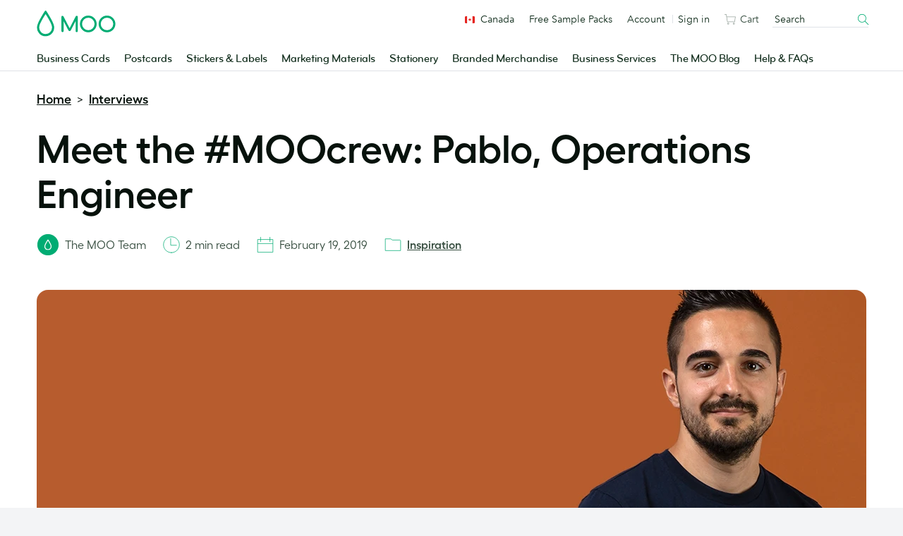

--- FILE ---
content_type: text/html; charset=UTF-8
request_url: https://www.moo.com/blog/ca/interviews/meet-the-moocrew-pablo-operations-engineer
body_size: 33037
content:
<!doctype html>
<!--[if lt IE 9]><html class=" optml_no_js no-js oldie" lang="en-CA"> <![endif]-->
<!--[if IE 9]><html class="no-js ie9" lang="en-CA"> <![endif]-->
<!--[if gt IE 9]><!--> <html class="no-js" lang="en-CA"> <!--<![endif]-->

<!-- Build by AWESEM ( https://www.awesem.co.uk ) - Proudly powered by WordPress ( http://wordpress.org ) -->

	<head>
		<meta charset="UTF-8">
		<meta http-equiv="x-ua-compatible" content="ie=edge">
		<meta name="viewport" content="width=device-width, initial-scale=1.0">
		<link rel="shortcut icon" href="https://mlyx2uz0zaat.i.optimole.com/cb:tThl.5002c/w:auto/h:auto/q:90/f:best/https://www.moo.com/blog/wp-content/themes/mooblog/dist/img/favicon.ico?v=2">
		<link rel="icon" sizes="16x16 32x32 64x64" href="https://mlyx2uz0zaat.i.optimole.com/cb:tThl.5002c/w:auto/h:auto/q:90/f:best/https://www.moo.com/blog/wp-content/themes/mooblog/dist/img/favicon.ico?v=2">
		<link rel="icon" type="image/png" sizes="196x196" href="https://mlyx2uz0zaat.i.optimole.com/cb:tThl.5002c/w:auto/h:auto/q:90/f:best/https://www.moo.com/blog/wp-content/themes/mooblog/dist/img/favicon-196.png">
		<link rel="icon" type="image/png" sizes="160x160" href="https://mlyx2uz0zaat.i.optimole.com/cb:tThl.5002c/w:auto/h:auto/q:90/f:best/https://www.moo.com/blog/wp-content/themes/mooblog/dist/img/favicon-160.png">
		<link rel="icon" type="image/png" sizes="96x96" href="https://mlyx2uz0zaat.i.optimole.com/cb:tThl.5002c/w:auto/h:auto/q:90/f:best/https://www.moo.com/blog/wp-content/themes/mooblog/dist/img/favicon-96.png">
		<link rel="icon" type="image/png" sizes="64x64" href="https://mlyx2uz0zaat.i.optimole.com/cb:tThl.5002c/w:auto/h:auto/q:90/f:best/https://www.moo.com/blog/wp-content/themes/mooblog/dist/img/favicon-64.png">
		<link rel="icon" type="image/png" sizes="32x32" href="https://mlyx2uz0zaat.i.optimole.com/cb:tThl.5002c/w:auto/h:auto/q:90/f:best/https://www.moo.com/blog/wp-content/themes/mooblog/dist/img/favicon-32.png">
		<link rel="icon" type="image/png" sizes="16x16" href="https://mlyx2uz0zaat.i.optimole.com/cb:tThl.5002c/w:auto/h:auto/q:90/f:best/https://www.moo.com/blog/wp-content/themes/mooblog/dist/img/favicon-16.png">

		<!-- Google Tag Manager -->
		<script type="text/javascript">
		    var _gtmAdditionalParams = {};
		    var googleTagManagerContainerId = "GTM-TKGG2R";
		    var dataLayer = [];

		    (function() {
		        _gtmAdditionalParams.core = {
		            platform: "blog"
		        };
		        dataLayer.push({data: _gtmAdditionalParams});
		    })();

		    (function(w,d,s,l,i){
		        w[l]=w[l]||[];w[l].push({
		            'gtm.start': new Date().getTime(),
		            event:'gtm.js'
		        });
		        var f=d.getElementsByTagName(s)[0],
		                j=d.createElement(s),
		                dl=l!='dataLayer'?'&l='+l:'';
		        j.async=true;
		        j.src='//www.googletagmanager.com/gtm.js?id='+i+dl;f.parentNode.insertBefore(j,f.nextSibling);
		    })(window,document,'script','dataLayer',googleTagManagerContainerId);
		</script>
		<!-- End Google Tag Manager -->

		<meta name='robots' content='index, follow, max-image-preview:large, max-snippet:-1, max-video-preview:-1' />
<link rel="alternate" href="https://www.moo.com/blog/interviews/meet-the-moocrew-pablo-operations-engineer" hreflang="en-US" />
<link rel="alternate" href="https://www.moo.com/blog/uk/interviews/meet-the-moocrew-pablo-operations-engineer" hreflang="en-GB" />
<link rel="alternate" href="https://www.moo.com/blog/au/interviews/meet-the-moocrew-pablo-operations-engineer" hreflang="en-AU" />
<link rel="alternate" href="https://www.moo.com/blog/ca/interviews/meet-the-moocrew-pablo-operations-engineer" hreflang="en-CA" />

	<!-- This site is optimized with the Yoast SEO Premium plugin v24.4 (Yoast SEO v26.7) - https://yoast.com/wordpress/plugins/seo/ -->
	<title>Meet the #MOOcrew: Pablo, Operations Engineer - MOO Blog</title>
	<meta name="description" content="Our MOOcrew are a super talented bunch. Want to see what it’s like to work at out headquarters? Here&#039;s a peek at a day in the life of a MOOster" />
	<link rel="canonical" href="https://www.moo.com/blog/ca/interviews/meet-the-moocrew-pablo-operations-engineer" />
	<meta property="og:locale" content="en_US" />
	<meta property="og:locale:alternate" content="en_US" />
	<meta property="og:locale:alternate" content="en_GB" />
	<meta property="og:type" content="article" />
	<meta property="og:title" content="Meet the #MOOcrew: Pablo, Operations Engineer" />
	<meta property="og:description" content="Our MOOcrew are a super talented bunch. Want to see what it’s like to work at out headquarters? Here&#039;s a peek at a day in the life of a MOOster" />
	<meta property="og:url" content="https://www.moo.com/blog/ca/interviews/meet-the-moocrew-pablo-operations-engineer" />
	<meta property="og:site_name" content="MOO Blog" />
	<meta property="article:published_time" content="2019-02-19T11:05:41+00:00" />
	<meta property="article:modified_time" content="2019-11-13T20:08:10+00:00" />
	<meta property="og:image" content="https://mlyx2uz0zaat.i.optimole.com/cb:tThl.5002c/w:1619/h:540/q:90/f:best/https://www.moo.com/blog/wp-content/uploads/sites/2/2019/02/CRB-6262-Life-at-Moo-Pablo-1619x540.jpg" />
	<meta property="og:image:width" content="1619" />
	<meta property="og:image:height" content="540" />
	<meta property="og:image:type" content="image/jpeg" />
	<meta name="author" content="The MOO Team" />
	<meta name="twitter:card" content="summary_large_image" />
	<meta name="twitter:label1" content="Written by" />
	<meta name="twitter:data1" content="The MOO Team" />
	<meta name="twitter:label2" content="Est. reading time" />
	<meta name="twitter:data2" content="3 minutes" />
	<script type="application/ld+json" class="yoast-schema-graph">{"@context":"https://schema.org","@graph":[{"@type":"Article","@id":"https://www.moo.com/blog/ca/interviews/meet-the-moocrew-pablo-operations-engineer#article","isPartOf":{"@id":"https://www.moo.com/blog/ca/interviews/meet-the-moocrew-pablo-operations-engineer"},"author":{"name":"The MOO Team","@id":"https://www.moo.com/blog/ca/#/schema/person/f021d6c6cf8e86e13b431e776536d55f"},"headline":"Meet the #MOOcrew: Pablo, Operations Engineer","datePublished":"2019-02-19T11:05:41+00:00","dateModified":"2019-11-13T20:08:10+00:00","mainEntityOfPage":{"@id":"https://www.moo.com/blog/ca/interviews/meet-the-moocrew-pablo-operations-engineer"},"wordCount":575,"commentCount":0,"publisher":{"@id":"https://www.moo.com/blog/ca/#organization"},"image":{"@id":"https://www.moo.com/blog/ca/interviews/meet-the-moocrew-pablo-operations-engineer#primaryimage"},"thumbnailUrl":"https://mlyx2uz0zaat.i.optimole.com/cb:tThl.5002c/w:1619/h:540/q:90/f:best/https://www.moo.com/blog/wp-content/uploads/sites/2/2019/02/CRB-6262-Life-at-Moo-Pablo-1619x540.jpg","keywords":["MOOcrew"],"articleSection":["Inspiration","Interviews"],"inLanguage":"en-CA","potentialAction":[{"@type":"CommentAction","name":"Comment","target":["https://www.moo.com/blog/ca/interviews/meet-the-moocrew-pablo-operations-engineer#respond"]}]},{"@type":"WebPage","@id":"https://www.moo.com/blog/ca/interviews/meet-the-moocrew-pablo-operations-engineer","url":"https://www.moo.com/blog/ca/interviews/meet-the-moocrew-pablo-operations-engineer","name":"Meet the #MOOcrew: Pablo, Operations Engineer - MOO Blog","isPartOf":{"@id":"https://www.moo.com/blog/ca/#website"},"primaryImageOfPage":{"@id":"https://www.moo.com/blog/ca/interviews/meet-the-moocrew-pablo-operations-engineer#primaryimage"},"image":{"@id":"https://www.moo.com/blog/ca/interviews/meet-the-moocrew-pablo-operations-engineer#primaryimage"},"thumbnailUrl":"https://mlyx2uz0zaat.i.optimole.com/cb:tThl.5002c/w:1619/h:540/q:90/f:best/https://www.moo.com/blog/wp-content/uploads/sites/2/2019/02/CRB-6262-Life-at-Moo-Pablo-1619x540.jpg","datePublished":"2019-02-19T11:05:41+00:00","dateModified":"2019-11-13T20:08:10+00:00","description":"Our MOOcrew are a super talented bunch. Want to see what it’s like to work at out headquarters? Here's a peek at a day in the life of a MOOster","breadcrumb":{"@id":"https://www.moo.com/blog/ca/interviews/meet-the-moocrew-pablo-operations-engineer#breadcrumb"},"inLanguage":"en-CA","potentialAction":[{"@type":"ReadAction","target":["https://www.moo.com/blog/ca/interviews/meet-the-moocrew-pablo-operations-engineer"]}]},{"@type":"ImageObject","inLanguage":"en-CA","@id":"https://www.moo.com/blog/ca/interviews/meet-the-moocrew-pablo-operations-engineer#primaryimage","url":"https://mlyx2uz0zaat.i.optimole.com/cb:tThl.5002c/w:1619/h:540/q:90/f:best/https://www.moo.com/blog/wp-content/uploads/sites/2/2019/02/CRB-6262-Life-at-Moo-Pablo-1619x540.jpg","contentUrl":"https://mlyx2uz0zaat.i.optimole.com/cb:tThl.5002c/w:1619/h:540/q:90/f:best/https://www.moo.com/blog/wp-content/uploads/sites/2/2019/02/CRB-6262-Life-at-Moo-Pablo-1619x540.jpg","width":1619,"height":540,"caption":"Pablo MOO team"},{"@type":"WebSite","@id":"https://www.moo.com/blog/ca/#website","url":"https://www.moo.com/blog/ca/","name":"MOO Blog","description":"The MOO Blog","publisher":{"@id":"https://www.moo.com/blog/ca/#organization"},"potentialAction":[{"@type":"SearchAction","target":{"@type":"EntryPoint","urlTemplate":"https://www.moo.com/blog/?s={search_term_string}"},"query-input":{"@type":"PropertyValueSpecification","valueRequired":true,"valueName":"search_term_string"}}],"inLanguage":"en-CA"},{"@type":"Organization","@id":"https://www.moo.com/blog/ca/#organization","name":"MOO","url":"https://www.moo.com/blog/ca/","logo":{"@type":"ImageObject","inLanguage":"en-CA","@id":"https://www.moo.com/blog/ca/#/schema/logo/image/","url":"https://mlyx2uz0zaat.i.optimole.com/cb:tThl.5002c/w:auto/h:auto/q:90/f:best/https://www.moo.com/blog/wp-content/uploads/sites/2/2020/02/MOO_Logo_Hero-Green_RGB-01-1.png","contentUrl":"https://mlyx2uz0zaat.i.optimole.com/cb:tThl.5002c/w:auto/h:auto/q:90/f:best/https://www.moo.com/blog/wp-content/uploads/sites/2/2020/02/MOO_Logo_Hero-Green_RGB-01-1.png","width":3508,"height":1157,"caption":"MOO"},"image":{"@id":"https://www.moo.com/blog/ca/#/schema/logo/image/"}},{"@type":"Person","@id":"https://www.moo.com/blog/ca/#/schema/person/f021d6c6cf8e86e13b431e776536d55f","name":"The MOO Team","description":"Our team of writers. Putting pen to paper, and fingers to keyboard, to bring you the latest news, views and insights."}]}</script>
	<!-- / Yoast SEO Premium plugin. -->


<link rel='dns-prefetch' href='//www.moo.com' />
<link rel='dns-prefetch' href='//mlyx2uz0zaat.i.optimole.com' />
<link rel='preconnect' href='https://mlyx2uz0zaat.i.optimole.com' />
<link rel="alternate" type="application/rss+xml" title="MOO Blog &raquo; Feed" href="https://www.moo.com/blog/ca/feed" />
<link rel="alternate" type="application/rss+xml" title="MOO Blog &raquo; Comments Feed" href="https://www.moo.com/blog/ca/comments/feed" />
<style id='wp-img-auto-sizes-contain-inline-css' type='text/css'>
img:is([sizes=auto i],[sizes^="auto," i]){contain-intrinsic-size:3000px 1500px}
/*# sourceURL=wp-img-auto-sizes-contain-inline-css */
</style>
<style id='wp-block-library-inline-css' type='text/css'>
:root{--wp-block-synced-color:#7a00df;--wp-block-synced-color--rgb:122,0,223;--wp-bound-block-color:var(--wp-block-synced-color);--wp-editor-canvas-background:#ddd;--wp-admin-theme-color:#007cba;--wp-admin-theme-color--rgb:0,124,186;--wp-admin-theme-color-darker-10:#006ba1;--wp-admin-theme-color-darker-10--rgb:0,107,160.5;--wp-admin-theme-color-darker-20:#005a87;--wp-admin-theme-color-darker-20--rgb:0,90,135;--wp-admin-border-width-focus:2px}@media (min-resolution:192dpi){:root{--wp-admin-border-width-focus:1.5px}}.wp-element-button{cursor:pointer}:root .has-very-light-gray-background-color{background-color:#eee}:root .has-very-dark-gray-background-color{background-color:#313131}:root .has-very-light-gray-color{color:#eee}:root .has-very-dark-gray-color{color:#313131}:root .has-vivid-green-cyan-to-vivid-cyan-blue-gradient-background{background:linear-gradient(135deg,#00d084,#0693e3)}:root .has-purple-crush-gradient-background{background:linear-gradient(135deg,#34e2e4,#4721fb 50%,#ab1dfe)}:root .has-hazy-dawn-gradient-background{background:linear-gradient(135deg,#faaca8,#dad0ec)}:root .has-subdued-olive-gradient-background{background:linear-gradient(135deg,#fafae1,#67a671)}:root .has-atomic-cream-gradient-background{background:linear-gradient(135deg,#fdd79a,#004a59)}:root .has-nightshade-gradient-background{background:linear-gradient(135deg,#330968,#31cdcf)}:root .has-midnight-gradient-background{background:linear-gradient(135deg,#020381,#2874fc)}:root{--wp--preset--font-size--normal:16px;--wp--preset--font-size--huge:42px}.has-regular-font-size{font-size:1em}.has-larger-font-size{font-size:2.625em}.has-normal-font-size{font-size:var(--wp--preset--font-size--normal)}.has-huge-font-size{font-size:var(--wp--preset--font-size--huge)}.has-text-align-center{text-align:center}.has-text-align-left{text-align:left}.has-text-align-right{text-align:right}.has-fit-text{white-space:nowrap!important}#end-resizable-editor-section{display:none}.aligncenter{clear:both}.items-justified-left{justify-content:flex-start}.items-justified-center{justify-content:center}.items-justified-right{justify-content:flex-end}.items-justified-space-between{justify-content:space-between}.screen-reader-text{border:0;clip-path:inset(50%);height:1px;margin:-1px;overflow:hidden;padding:0;position:absolute;width:1px;word-wrap:normal!important}.screen-reader-text:focus{background-color:#ddd;clip-path:none;color:#444;display:block;font-size:1em;height:auto;left:5px;line-height:normal;padding:15px 23px 14px;text-decoration:none;top:5px;width:auto;z-index:100000}html :where(.has-border-color){border-style:solid}html :where([style*=border-top-color]){border-top-style:solid}html :where([style*=border-right-color]){border-right-style:solid}html :where([style*=border-bottom-color]){border-bottom-style:solid}html :where([style*=border-left-color]){border-left-style:solid}html :where([style*=border-width]){border-style:solid}html :where([style*=border-top-width]){border-top-style:solid}html :where([style*=border-right-width]){border-right-style:solid}html :where([style*=border-bottom-width]){border-bottom-style:solid}html :where([style*=border-left-width]){border-left-style:solid}html :where(img[class*=wp-image-]){height:auto;max-width:100%}:where(figure){margin:0 0 1em}html :where(.is-position-sticky){--wp-admin--admin-bar--position-offset:var(--wp-admin--admin-bar--height,0px)}@media screen and (max-width:600px){html :where(.is-position-sticky){--wp-admin--admin-bar--position-offset:0px}}
/*wp_block_styles_on_demand_placeholder:6965497aa2411*/
/*# sourceURL=wp-block-library-inline-css */
</style>
<style id='classic-theme-styles-inline-css' type='text/css'>
/*! This file is auto-generated */
.wp-block-button__link{color:#fff;background-color:#32373c;border-radius:9999px;box-shadow:none;text-decoration:none;padding:calc(.667em + 2px) calc(1.333em + 2px);font-size:1.125em}.wp-block-file__button{background:#32373c;color:#fff;text-decoration:none}
/*# sourceURL=/wp-includes/css/classic-themes.min.css */
</style>
<link rel='preload' as='style' onload="this.onload=null;this.rel='stylesheet'" id='lightslider' href='https://www.moo.com/blog/wp-content/themes/mooblog/dist/css-standalone/lightslider.min.css?ver=6.9' type='text/css' media='all' /><link rel='stylesheet' id='main-stylesheet-css' href='https://www.moo.com/blog/wp-content/themes/mooblog/dist/css/app.css?ver=739cfedad133e12e25abf8b42eb9aede7e4c0d6c' type='text/css' media='all' />
<link rel='stylesheet' id='MooHeaderFooter-css' href='https://www.moo.com/.resources/front-end-resources/css/header-footer.min.css?ver=2.1.3' type='text/css' media='all' />
<style id='optm_lazyload_noscript_style-inline-css' type='text/css'>
html.optml_no_js img[data-opt-src] { display: none !important; } 
 /* OPTML_VIEWPORT_BG_SELECTORS */
html [class*="wp-block-cover"][style*="background-image"]:not(.optml-bg-lazyloaded),
html [style*="background-image:url("]:not(.optml-bg-lazyloaded),
html [style*="background-image: url("]:not(.optml-bg-lazyloaded),
html [style*="background:url("]:not(.optml-bg-lazyloaded),
html [style*="background: url("]:not(.optml-bg-lazyloaded),
html [class*="wp-block-group"][style*="background-image"]:not(.optml-bg-lazyloaded) { background-image: none !important; }
/* OPTML_VIEWPORT_BG_SELECTORS */
/*# sourceURL=optm_lazyload_noscript_style-inline-css */
</style>
<script type="text/javascript" src="https://www.moo.com/blog/wp-includes/js/jquery/jquery.min.js?ver=3.7.1" id="jquery-core-js"></script>
<script type="text/javascript" id="optml-print-js-after">
/* <![CDATA[ */
			(function(w, d){
					w.addEventListener("beforeprint", function(){
						let images = d.getElementsByTagName( "img" );
							for (let img of images) {
								if ( !img.dataset.optSrc) {
									continue;
								}
								img.src = img.dataset.optSrc;
								delete img.dataset.optSrc;
							}
					});
			
			}(window, document));
								 
//# sourceURL=optml-print-js-after
/* ]]> */
</script>
<link rel="EditURI" type="application/rsd+xml" title="RSD" href="https://www.moo.com/blog/xmlrpc.php?rsd" />
			<script defer type="text/javascript" crossorigin src="//consent.truste.com/notice?domain=moo.com&c=teconsent&gtm=1&text=true&language=ca&pcookie&js=nj&noticeType=bb&privacypolicylink=https%3A%2F%2Fwww.moo.com%2Fca%2Fabout%2Fprivacy-policy"></script>
	 	<script id="ac-ceg-anti-flash-script">
		(function() {
			try {
				const cookieValue = ('; ' + document.cookie).split('; cmapi_cookie_privacy=')[1];
				if (cookieValue) {
					const consentString = cookieValue.split(';')[0];
					if (consentString.includes('permit') && consentString.includes('3')) {
						document.documentElement.className += ' ceg-consent-granted';
					}
				}
			} catch (e) {
				// Fails silently.
			}
		})();
	</script>
		<style id="ac-ceg-placeholder-styles">
		/* Pre-emptively hide placeholder for consented users to prevent layout shift */
		.ceg-consent-granted .ac-ceg-gated-content-wrapper {
			display: none;
		}
		.ac-ceg-placeholder { position: relative; width: 100%; max-width: 700px; margin: 1em 0; padding-top: 56.25%; background: #f0f0f0; border: 1px solid #ccc; border-radius: 15px; overflow: hidden; }
		.wp-has-aspect-ratio .ac-ceg-placeholder { position: absolute; top: 0; left: 0; width: 100%; height: 100%; margin: 0; padding-top: 0; }
		.ac-ceg-placeholder-inner { position: absolute; top: 0; left: 0; right: 0; bottom: 0; display: flex; flex-direction: column; justify-content: center; align-items: center; padding: 1em; text-align: center; }
		.ac-ceg-embed-service { font-weight: bold; font-size: 15px; color: #333; margin: 0 0 0.75em 0; }
		.ac-ceg-placeholder-inner .ac-ceg-main-text { margin: 0 0 1em 0; font-size: 14px; color: #333; }
		.ac-ceg-button-container { display: flex; flex-wrap: wrap; justify-content: center; gap: 10px; }
		.ac-ceg-consent-button, .ac-ceg-settings-button { padding: 10px 15px; cursor: pointer; font-size: 14px; line-height: 1.2; outline: 0; border-radius: 9999px; border: 1px solid transparent; transition: all 0.2s ease; }
		.ac-ceg-consent-button { background-color: #00ac73; color: #fff; }
		.ac-ceg-settings-button { background-color: #fff; color: #333; }
		.ac-ceg-consent-button:hover { background-color: #122e1d; }
		.ac-ceg-settings-button:hover { background: #f9f9f9; }
	</style>
	<meta http-equiv="Accept-CH" content="Viewport-Width" />
		<style type="text/css">
			img[data-opt-src]:not([data-opt-lazy-loaded]) {
				transition: .2s filter linear, .2s opacity linear, .2s border-radius linear;
				-webkit-transition: .2s filter linear, .2s opacity linear, .2s border-radius linear;
				-moz-transition: .2s filter linear, .2s opacity linear, .2s border-radius linear;
				-o-transition: .2s filter linear, .2s opacity linear, .2s border-radius linear;
			}
			img[data-opt-src]:not([data-opt-lazy-loaded]) {
					opacity: .75;
					-webkit-filter: blur(8px);
					-moz-filter: blur(8px);
					-o-filter: blur(8px);
					-ms-filter: blur(8px);
					filter: blur(8px);
					transform: scale(1.04);
					animation: 0.1s ease-in;
					-webkit-transform: translate3d(0, 0, 0);
			}
			/** optmliframelazyloadplaceholder */
		</style>
		<script type="application/javascript">
					document.documentElement.className = document.documentElement.className.replace(/\boptml_no_js\b/g, "");
						(function(w, d){
							var b = d.getElementsByTagName("head")[0];
							var s = d.createElement("script");
							var v = ("IntersectionObserver" in w && "isIntersecting" in w.IntersectionObserverEntry.prototype) ? "_no_poly" : "";
							s.async = true;
							s.src = "https://mlyx2uz0zaat.i.optimole.com/js-lib/v2/latest/optimole_lib" + v  + ".min.js";
							b.appendChild(s);
							w.optimoleData = {
								lazyloadOnly: "optimole-lazy-only",
								backgroundReplaceClasses: [],
								nativeLazyload : false,
								scalingDisabled: false,
								watchClasses: [],
								backgroundLazySelectors: "[class*=\"wp-block-cover\"][style*=\"background-image\"], [style*=\"background-image:url(\"], [style*=\"background-image: url(\"], [style*=\"background:url(\"], [style*=\"background: url(\"], [class*=\"wp-block-group\"][style*=\"background-image\"]",
								network_optimizations: false,
								ignoreDpr: true,
								quality: 90,
								maxWidth: 1920,
								maxHeight: 1080,
							}
						}(window, document));
		</script>	</head>

	<body class="wp-singular post-template-default single single-post postid-22176 single-format-standard wp-embed-responsive wp-theme-mooblog">

		<a href="#content" class="screen-reader-shortcut">Skip to content</a>

		<!-- Google Tag Manager (noscript) -->
	    <noscript>
	        <iframe src="https://www.googletagmanager.com/ns.html?id=GTM-TKGG2R" height="0" width="0" style="display:none;visibility:hidden"></iframe>
	    </noscript>
	    <!-- End Google Tag Manager (noscript) -->


				<!--[if lte IE 9]>
			<p class="browserupgrade">You are using an <strong>outdated</strong> browser. Please <a href="http://browsehappy.com/">upgrade your browser</a> to improve your experience.</p>
		<![endif]-->

				
		
    <div
    id="fnx-header" class="fnx-site header__band-wrap"
    data-is-public-instance = "true"
>
    <div
        class="band header__band u-padding-0"
        role="banner"
data-module-location="header"
data-module-name="header"

    >
        <div
            class="overlay-screen js-nav__overlay-screen"
data-component-name="nav-overlay-screen"

        ></div>
        <div class="wrapper header__wrapper u-position-relative">
            <div class="nav-main__dropdown-background js-nav__dropdown-bg"></div>
            <header class="header js-header" data-qa-name="header">
<a
href="/ca/"
class="u-color-moogreen js-ga4-click-track"
data-component-name="moo-logo-home-link"
>
<div
class="header__logo"
>
<svg viewBox="0 0 120 42" class="svg-icon u-fill" role="presentation" aria-hidden="true" data-icon-id="logo--moo"><path d="M50 27.45l9.2-17.8a1.62 1.62 0 0 1 1.6-1.1 1.52 1.52 0 0 1 1.6 1.6v21.5a1.6 1.6 0 0 1-1.6 1.7 1.63 1.63 0 0 1-1.7-1.7v-15l-7.3 14a2.14 2.14 0 0 1-1.8 1.1 2 2 0 0 1-1.8-1.1l-7.3-14v15a1.63 1.63 0 0 1-1.7 1.7 1.6 1.6 0 0 1-1.6-1.7v-21.4a1.47 1.47 0 0 1 1.6-1.6 1.71 1.71 0 0 1 1.6 1.1zm28.4 3a9.5 9.5 0 1 1 9.5-9.5 9.5 9.5 0 0 1-9.5 9.5m12.7-9.5a12.7 12.7 0 1 0-12.7 12.7 12.72 12.72 0 0 0 12.7-12.7m15.7 9.5a9.5 9.5 0 1 1 9.5-9.5 9.5 9.5 0 0 1-9.5 9.5m12.7-9.5a12.7 12.7 0 1 0-12.7 12.7 12.72 12.72 0 0 0 12.7-12.7m-106 15.3a9.7 9.7 0 0 0 9.8-9.8 13.55 13.55 0 0 0-.2-2c-.4-2.2-2.1-6-5-11.1-2.2-3.9-4.1-6.7-4.1-6.7l-.5-.7-.4.6s-1.9 2.9-4.1 6.7c-3 5.1-4.7 8.9-5 11.1a13.55 13.55 0 0 0-.2 2 10.06 10.06 0 0 0 2 6 9.34 9.34 0 0 0 7.7 3.9m0 3.4a12.69 12.69 0 0 1-10.3-5.1 12.6 12.6 0 0 1-2.7-7.9A10.9 10.9 0 0 1 .8 24c.5-2.9 2.6-7.6 6.4-14.1 2.8-4.8 5.1-8.4 5.2-8.4.2-.4.5-.9 1.1-.9s.9.5 1.2.9c0 0 2.4 3.6 5.2 8.4 3.8 6.5 5.9 11.2 6.4 14.1a10.9 10.9 0 0 1 .3 2.6 12.6 12.6 0 0 1-2.7 7.9 13.47 13.47 0 0 1-10.4 5.1"/></svg> <span class="u-visually-hidden">MOO</span>
</div>
</a>                <div
                    class="header__nav-toggle -open js-nav-toggle"
data-component-name="open-menu-icon"

                >
                    <button type="button">
<svg viewBox="0 0 48 48" class="svg-icon -medium" role="presentation" aria-hidden="true" data-icon-id="ui--menu-xbold"><path d="M4.052 22.052h39.95v3.896H4.052zm0-12h39.95v3.896H4.052zm0 24h39.95v3.896H4.052z"/></svg>                    </button>
                </div>
                <div class="nav-main js-nav">

<div class="nav-main__scroll-wrap js-nav__scroll-wrap">
    <nav
        class="nav-main__nav js-nav-main-nav"
data-component-name="header-navigation-level-1"

    >
        <ul class="nav-main__list -l1">
            <span class="nav-main__items-wrap">
                        <li class="nav-main__item -l1 js-nav__item--l1">
                                <a href="/ca/business-cards"
                                    class="nav-main__link -l1 js-nav__link--l1
                                         is-parent"
                                >
                                Business Cards
<div class="nav-chevron">
    <div class="icon__morph -chevron-down">
        <div class="icon__morph-block -m1"></div>
        <div class="icon__morph-block -m2"></div>
        <div class="icon__morph-block -m3"></div>
    </div>
</div>
                                <div class="animated-underline__wrap"></div>
                                </a>
                                <ul
                                    class="nav-main__list -l2 js-nav__list--l2"
data-component-name="header-navigation-level-2"

                                >
                                        <div class="u-float-right u-1/2 u-display-none@until-large u-padding-horizontal-m u-paddingTop-xs">
                                            <div class="layout layout--row-spacing u-display-flex">
                                                    <div class="layout__item u-display-flex u-1/2">

<div class="tile -borderless"

    data-qa-name="tile-nav-slot">
    <div class="tile__body" data-qa-name="body">
        <div class="tile__media-wrap">
            <div class="tile__ratio-box u-ratio-2:1">
                <div class="tile__ratio-box-inner -nav-slot">
<a
href="/ca/business-cards/original"
class="tile__image-link js-tile-image-link js-ga4-click-track"
data-component-text=""
>
<figure class="tile__figure u-margin-0">
<picture>
<source
media="only screen and (max-width: 64em)"
srcset="[data-uri]">
<img decoding=async data-opt-id=771715633  fetchpriority="high"
src="[data-uri]" data-srcset="/dam/jcr:3c2f9b55-5793-4545-9074-f6bfd407f9e4/0702WF-TR-752x376-Original-Business-Cards.jpg, /dam/jcr:3c2f9b55-5793-4545-9074-f6bfd407f9e4/0702WF-TR-752x376-Original-Business-Cards.jpg 2x" alt="Original Business Cards"
title="Original Business Cards"
class="tile__image lazyload"
data-qa-name="image"
>
</picture>
<figcaption class="u-visually-hidden">
Original Business Cards
</figcaption>
</figure>
</a>                </div>
            </div>
        </div>
        <div class="tile__text-wrap" data-qa-name="text-wrap">
    <div
        class="tile__text-wrap-inner"
         data-qa-name="text-wrap-inner"
    >
                <div class="h__block u-marginBottom-xxxs">
        <div class="h__block"data-qa-name="heading">Original Business Cards</div>
                </div>
        <div class="list-default__parent u-last-child-margin-bottom-0">
                <p>Thicker than your average card, Original Business Cards set a new standard for &ldquo;standard&rdquo; business cards.</p>

        </div>
    </div>
        </div>
    </div>
<a
href="/ca/business-cards/original"
class="js-ga4-click-track"
data-qa-name="footer-link"
>
<div
class="tile__footer cta-link__wrap"
data-qa-name="footer"
>
<div
class="cta-link -has-chevron"
>
<span class="cta-link__text">
<span>Shop Original Business Cards</span>&nbsp;<svg viewBox="0 0 48 48" class="svg-icon cta-link__chevron" role="presentation" aria-hidden="true" data-icon-id="ui--chevron-right-xxbold"><path d="M14.663 13.813l10.186 10.186-10.186 10.175 4.24 4.244 14.434-14.417L18.905 9.57l-4.242 4.243z"/></svg>
</span>
</div> </div>
</a></div>
                                                    </div>
                                                    <div class="layout__item u-display-flex u-1/2">

<div class="tile -borderless"

    data-qa-name="tile-nav-slot">
    <div class="tile__body" data-qa-name="body">
        <div class="tile__media-wrap">
            <div class="tile__ratio-box u-ratio-2:1">
                <div class="tile__ratio-box-inner -nav-slot">
<a
href="/ca/about/fsc"
class="tile__image-link js-tile-image-link js-ga4-click-track"
data-component-text=""
>
<figure class="tile__figure u-margin-0">
<picture>
<source
media="only screen and (max-width: 64em)"
srcset="[data-uri]">
<img decoding=async data-opt-id=771715633  fetchpriority="high"
src="[data-uri]" data-srcset="/dam/jcr:729a2cec-3d34-42c2-96d1-68954ca2357f/0936WF-RM-2-752x376.jpg, /dam/jcr:729a2cec-3d34-42c2-96d1-68954ca2357f/0936WF-RM-2-752x376.jpg 2x" alt="Choose from a range of FSC® certified products"
title="Choose from a range of FSC® certified products"
class="tile__image lazyload"
data-qa-name="image"
>
</picture>
<figcaption class="u-visually-hidden">
Choose from a range of FSC® certified products
</figcaption>
</figure>
</a>                </div>
            </div>
        </div>
        <div class="tile__text-wrap" data-qa-name="text-wrap">
    <div
        class="tile__text-wrap-inner"
         data-qa-name="text-wrap-inner"
    >
                <div class="h__block u-marginBottom-xxxs">
        <div class="h__block"data-qa-name="heading">Choose from a range of FSC® certified products</div>
                </div>
        <div class="list-default__parent u-last-child-margin-bottom-0">
                <p>Bring your brand to life with FSC&reg; certified Business Cards, Postcards, Flyers and Brochures.</p>

        </div>
    </div>
        </div>
    </div>
<a
href="/ca/about/fsc"
class="js-ga4-click-track"
data-qa-name="footer-link"
>
<div
class="tile__footer cta-link__wrap"
data-qa-name="footer"
>
<div
class="cta-link -has-chevron"
>
<span class="cta-link__text">
<span>Discover the range</span>&nbsp;<svg viewBox="0 0 48 48" class="svg-icon cta-link__chevron" role="presentation" aria-hidden="true" data-icon-id="ui--chevron-right-xxbold"><path d="M14.663 13.813l10.186 10.186-10.186 10.175 4.24 4.244 14.434-14.417L18.905 9.57l-4.242 4.243z"/></svg>
</span>
</div> </div>
</a></div>
                                                    </div>
                                            </div>
                                        </div>
<li class="nav-main__item -l2 -divider js-nav__item--l2"                                            >
                                                <a href="/ca/business-cards" class="nav-main__link -l2
                                                    
                                                    js-nav__link--l2"
                                                >
                                                All Business Cards
                                                </a>
                                        </li>
<li class="nav-main__item -l2 js-nav__item--l2"                                            >
                                                <a href="/ca/business-cards/original" class="nav-main__link -l2
                                                    
                                                    js-nav__link--l2"
                                                >
                                                Original Business Cards
                                                </a>
                                        </li>
<li class="nav-main__item -l2 js-nav__item--l2"                                            >
                                                <a href="/ca/business-cards/super" class="nav-main__link -l2
                                                    
                                                    js-nav__link--l2"
                                                >
                                                Super Business Cards
                                                </a>
                                        </li>
<li class="nav-main__item -l2 js-nav__item--l2"                                            >
                                                <a href="/ca/business-cards/luxe" class="nav-main__link -l2
                                                    
                                                    js-nav__link--l2"
                                                >
                                                Luxe Business Cards
                                                </a>
                                        </li>
<li class="nav-main__item -l2 -divider js-nav__item--l2"                                            >
                                                <a href="/ca/business-cards/cotton" class="nav-main__link -l2
                                                    
                                                    js-nav__link--l2"
                                                >
                                                Cotton Business Cards
                                                </a>
                                        </li>
<li class="nav-main__item -l2 -divider js-nav__item--l2"                                            >
                                                <a href="/ca/business-cards/finishes" class="nav-main__link -l2
                                                     is-parent
                                                    js-nav__link--l2"
                                                >
                                                Special Finishes
<div class="nav-chevron">
    <div class="icon__morph -chevron-down">
        <div class="icon__morph-block -m1"></div>
        <div class="icon__morph-block -m2"></div>
        <div class="icon__morph-block -m3"></div>
    </div>
</div>
                                                </a>
                                                <ul
                                                    class="nav-main__list -l3 js-nav__list--l3 js-to-show"
data-component-name="header-navigation-level-3"

                                                >
<li class="nav-main__item -l3                                                         ">
                                                                <a
                                                                    href="/ca/business-cards/finishes/gold-foil-business-cards"
                                                                    class="nav-main__link -l3 js-nav__link--l3"
                                                                >
        <div data-qa-name="heading">Gold Foil Business Cards</div>
                                                                </a>
                                                        </li>
<li class="nav-main__item -l3                                                         ">
                                                                <a
                                                                    href="/ca/business-cards/finishes/silver-foil-business-cards"
                                                                    class="nav-main__link -l3 js-nav__link--l3"
                                                                >
        <div data-qa-name="heading">Silver Foil Business Cards</div>
                                                                </a>
                                                        </li>
<li class="nav-main__item -l3                                                         ">
                                                                <a
                                                                    href="/ca/business-cards/finishes/spot-gloss-business-cards"
                                                                    class="nav-main__link -l3 js-nav__link--l3"
                                                                >
        <div data-qa-name="heading">Spot Gloss Business Cards</div>
                                                                </a>
                                                        </li>
<li class="nav-main__item -l3                                                         ">
                                                                <a
                                                                    href="/ca/business-cards/finishes/raised-spot-gloss-business-cards"
                                                                    class="nav-main__link -l3 js-nav__link--l3"
                                                                >
        <div data-qa-name="heading">Raised Spot Gloss Business Cards</div>
                                                                </a>
                                                        </li>
<li class="nav-main__item -l3                                                         ">
                                                                <a
                                                                    href="/ca/business-cards/letterpress"
                                                                    class="nav-main__link -l3 js-nav__link--l3"
                                                                >
        <div data-qa-name="heading">Letterpress Business Cards</div>
                                                                </a>
                                                        </li>
                                                </ul>
                                        </li>
<li class="nav-main__item -l2 js-nav__item--l2"                                            >
                                                <a href="/ca/business-cards/standard-size" class="nav-main__link -l2
                                                    
                                                    js-nav__link--l2"
                                                >
                                                Standard Size Business Cards
                                                </a>
                                        </li>
<li class="nav-main__item -l2 js-nav__item--l2"                                            >
                                                <a href="/ca/business-cards/moo-size" class="nav-main__link -l2
                                                    
                                                    js-nav__link--l2"
                                                >
                                                MOO Size Business Cards
                                                </a>
                                        </li>
<li class="nav-main__item -l2 js-nav__item--l2"                                            >
                                                <a href="/ca/business-cards/square" class="nav-main__link -l2
                                                    
                                                    js-nav__link--l2"
                                                >
                                                Square Business Cards
                                                </a>
                                        </li>
<li class="nav-main__item -l2 -divider js-nav__item--l2"                                            >
                                                <a href="/ca/business-cards/minicards" class="nav-main__link -l2
                                                    
                                                    js-nav__link--l2"
                                                >
                                                MiniCards
                                                </a>
                                        </li>
<li class="nav-main__item -l2 js-nav__item--l2"                                            >
                                                <a href="/ca/business-cards/qr-code" class="nav-main__link -l2
                                                    
                                                    js-nav__link--l2"
                                                >
                                                QR Code Business Cards
                                                </a>
                                        </li>
<li class="nav-main__item -l2 js-nav__item--l2"                                            >
                                                <a href="/ca/luxe-products" class="nav-main__link -l2
                                                     is-parent
                                                    js-nav__link--l2"
                                                >
                                                Luxe by MOO
<div class="nav-chevron">
    <div class="icon__morph -chevron-down">
        <div class="icon__morph-block -m1"></div>
        <div class="icon__morph-block -m2"></div>
        <div class="icon__morph-block -m3"></div>
    </div>
</div>
                                                </a>
                                                <ul
                                                    class="nav-main__list -l3 js-nav__list--l3 js-to-show"
data-component-name="header-navigation-level-3"

                                                >
<li class="nav-main__item -l3 -divider u-display-none@nav-desktop-view                                                         ">
                                                                <a
                                                                    href="/ca/luxe-products"
                                                                    class="nav-main__link -l3 js-nav__link--l3"
                                                                >
        <div data-qa-name="heading">All Luxe by MOO</div>
                                                                </a>
                                                        </li>
<li class="nav-main__item -l3                                                         ">
                                                                <a
                                                                    href="https://beta.moo.com/products/moo-4a7c7c7e-24f9-4040-945e-71ecce4c1e8a/moo-53709615-f6d3-4daa-86b8-3cdda239e674"
                                                                    class="nav-main__link -l3 js-nav__link--l3"
                                                                >
        <div data-qa-name="heading">Boxed Luxe Business Cards</div>
                                                                </a>
                                                        </li>
<li class="nav-main__item -l3                                                         ">
                                                                <a
                                                                    href="/ca/business-cards/luxe"
                                                                    class="nav-main__link -l3 js-nav__link--l3"
                                                                >
        <div data-qa-name="heading">Luxe Business Cards</div>
                                                                </a>
                                                        </li>
<li class="nav-main__item -l3                                                         ">
                                                                <a
                                                                    href="/ca/business-cards/square"
                                                                    class="nav-main__link -l3 js-nav__link--l3"
                                                                >
        <div data-qa-name="heading">Luxe Square Business Cards</div>
                                                                </a>
                                                        </li>
<li class="nav-main__item -l3                                                         ">
                                                                <a
                                                                    href="/ca/business-cards/minicards"
                                                                    class="nav-main__link -l3 js-nav__link--l3"
                                                                >
        <div data-qa-name="heading">Luxe MiniCards</div>
                                                                </a>
                                                        </li>
                                                </ul>
                                        </li>
<li class="nav-main__item -l2 js-nav__item--l2"                                            >
                                                <a href="/ca/accessories/business-card-holders" class="nav-main__link -l2
                                                    
                                                    js-nav__link--l2"
                                                >
                                                Business Card Holders
                                                </a>
                                        </li>
<li class="nav-main__item -l2 -divider js-nav__item--l2"                                            >
                                                <a href="/ca/sample-packs/free-sample-business-cards" class="nav-main__link -l2
                                                    
                                                    js-nav__link--l2"
                                                >
                                                Business Card Sample Pack
                                                </a>
                                        </li>
<li class="nav-main__item -l2 js-nav__item--l2"                                            >
                                                <a href="https://www.moo.com/us/design-templates/business-cards/?finishingOption=square_corners&laminate=mattelam&origPaperType=classic&paperType=classic&productType=businesscard_us" class="nav-main__link -l2
                                                    
                                                    js-nav__link--l2"
                                                >
                                                Design a Business Card
                                                </a>
                                        </li>
                                </ul>
                        </li>
                        <li class="nav-main__item -l1 js-nav__item--l1">
                                <a href="/ca/postcards"
                                    class="nav-main__link -l1 js-nav__link--l1
                                         is-parent"
                                >
                                Postcards
<div class="nav-chevron">
    <div class="icon__morph -chevron-down">
        <div class="icon__morph-block -m1"></div>
        <div class="icon__morph-block -m2"></div>
        <div class="icon__morph-block -m3"></div>
    </div>
</div>
                                <div class="animated-underline__wrap"></div>
                                </a>
                                <ul
                                    class="nav-main__list -l2 js-nav__list--l2"
data-component-name="header-navigation-level-2"

                                >
                                        <div class="u-float-right u-1/2 u-display-none@until-large u-padding-horizontal-m u-paddingTop-xs">
                                            <div class="layout layout--row-spacing u-display-flex">
                                                    <div class="layout__item u-display-flex u-1/2">

<div class="tile -borderless"

    data-qa-name="tile-nav-slot">
    <div class="tile__body" data-qa-name="body">
        <div class="tile__media-wrap">
            <div class="tile__ratio-box u-ratio-2:1">
                <div class="tile__ratio-box-inner -nav-slot">
<a
href="/ca/postcards/original"
class="tile__image-link js-tile-image-link js-ga4-click-track"
data-component-text=""
>
<figure class="tile__figure u-margin-0">
<picture>
<source
media="only screen and (max-width: 64em)"
srcset="[data-uri]">
<img decoding=async data-opt-id=771715633  fetchpriority="high"
src="[data-uri]" data-srcset="/dam/jcr:26e8d740-ea6c-4ea6-a355-70e3ea4b9eb2/CP-0041-TR-752x376-Postcards-Original.jpg, /dam/jcr:26e8d740-ea6c-4ea6-a355-70e3ea4b9eb2/CP-0041-TR-752x376-Postcards-Original.jpg 2x" alt="Original Postcards"
title="Original Postcards"
class="tile__image lazyload"
data-qa-name="image"
>
</picture>
<figcaption class="u-visually-hidden">
Original Postcards
</figcaption>
</figure>
</a>                </div>
            </div>
        </div>
        <div class="tile__text-wrap" data-qa-name="text-wrap">
    <div
        class="tile__text-wrap-inner"
         data-qa-name="text-wrap-inner"
    >
                <div class="h__block u-marginBottom-xxxs">
        <div class="h__block"data-qa-name="heading">Original Postcards</div>
                </div>
        <div class="list-default__parent u-last-child-margin-bottom-0">
                <p>Great quality AND great value. Whether in gloss or matte, our entry-level Postcard paper packs a punch.</p>

        </div>
    </div>
        </div>
    </div>
<a
href="/ca/postcards/original"
class="js-ga4-click-track"
data-qa-name="footer-link"
>
<div
class="tile__footer cta-link__wrap"
data-qa-name="footer"
>
<div
class="cta-link -has-chevron"
>
<span class="cta-link__text">
<span>Shop Original Postcards</span>&nbsp;<svg viewBox="0 0 48 48" class="svg-icon cta-link__chevron" role="presentation" aria-hidden="true" data-icon-id="ui--chevron-right-xxbold"><path d="M14.663 13.813l10.186 10.186-10.186 10.175 4.24 4.244 14.434-14.417L18.905 9.57l-4.242 4.243z"/></svg>
</span>
</div> </div>
</a></div>
                                                    </div>
                                                    <div class="layout__item u-display-flex u-1/2">

<div class="tile -borderless"

    data-qa-name="tile-nav-slot">
    <div class="tile__body" data-qa-name="body">
        <div class="tile__media-wrap">
            <div class="tile__ratio-box u-ratio-2:1">
                <div class="tile__ratio-box-inner -nav-slot">
<a
href="/ca/postcards/gold-and-silver-foil"
class="tile__image-link js-tile-image-link js-ga4-click-track"
data-component-text=""
>
<figure class="tile__figure u-margin-0">
<picture>
<source
media="only screen and (max-width: 64em)"
srcset="[data-uri]">
<img decoding=async data-opt-id=771715633 
src="[data-uri]" data-srcset="/dam/jcr:bcc23bb2-08fa-4cc2-85bd-95d64fd5fbdd/0702WF-TR-752x376-Foil-Postcards.jpg, /dam/jcr:bcc23bb2-08fa-4cc2-85bd-95d64fd5fbdd/0702WF-TR-752x376-Foil-Postcards.jpg 2x" alt="Foil Postcards"
title="Foil Postcards"
class="tile__image lazyload"
data-qa-name="image"
>
</picture>
<figcaption class="u-visually-hidden">
Foil Postcards
</figcaption>
</figure>
</a>                </div>
            </div>
        </div>
        <div class="tile__text-wrap" data-qa-name="text-wrap">
    <div
        class="tile__text-wrap-inner"
         data-qa-name="text-wrap-inner"
    >
                <div class="h__block u-marginBottom-xxxs">
        <div class="h__block"data-qa-name="heading">Foil Postcards</div>
                </div>
        <div class="list-default__parent u-last-child-margin-bottom-0">
                <p>Turn heads by adding touchy-feely Gold or Silver Foil to your Postcards. Try it on text, photos, your logo &ndash; anywhere!</p>

        </div>
    </div>
        </div>
    </div>
<a
href="/ca/postcards/gold-and-silver-foil"
class="js-ga4-click-track"
data-qa-name="footer-link"
>
<div
class="tile__footer cta-link__wrap"
data-qa-name="footer"
>
<div
class="cta-link -has-chevron"
>
<span class="cta-link__text">
<span>Shop Foil Postcards</span>&nbsp;<svg viewBox="0 0 48 48" class="svg-icon cta-link__chevron" role="presentation" aria-hidden="true" data-icon-id="ui--chevron-right-xxbold"><path d="M14.663 13.813l10.186 10.186-10.186 10.175 4.24 4.244 14.434-14.417L18.905 9.57l-4.242 4.243z"/></svg>
</span>
</div> </div>
</a></div>
                                                    </div>
                                            </div>
                                        </div>
<li class="nav-main__item -l2 -divider js-nav__item--l2"                                            >
                                                <a href="/ca/postcards" class="nav-main__link -l2
                                                    
                                                    js-nav__link--l2"
                                                >
                                                All Postcards
                                                </a>
                                        </li>
<li class="nav-main__item -l2 js-nav__item--l2"                                            >
                                                <a href="/ca/postcards/standard" class="nav-main__link -l2
                                                    
                                                    js-nav__link--l2"
                                                >
                                                Standard Postcards
                                                </a>
                                        </li>
<li class="nav-main__item -l2 js-nav__item--l2"                                            >
                                                <a href="/ca/postcards/square" class="nav-main__link -l2
                                                    
                                                    js-nav__link--l2"
                                                >
                                                Square Postcards
                                                </a>
                                        </li>
<li class="nav-main__item -l2 js-nav__item--l2"                                            >
                                                <a href="/ca/postcards/rack-cards" class="nav-main__link -l2
                                                    
                                                    js-nav__link--l2"
                                                >
                                                Rack Cards
                                                </a>
                                        </li>
<li class="nav-main__item -l2 js-nav__item--l2"                                            >
                                                <a href="/ca/postcards/half-page" class="nav-main__link -l2
                                                    
                                                    js-nav__link--l2"
                                                >
                                                Half Page Postcards
                                                </a>
                                        </li>
<li class="nav-main__item -l2 js-nav__item--l2"                                            >
                                                <a href="/ca/postcards/small" class="nav-main__link -l2
                                                    
                                                    js-nav__link--l2"
                                                >
                                                Small Postcards
                                                </a>
                                        </li>
<li class="nav-main__item -l2 js-nav__item--l2"                                            >
                                                <a href="/ca/postcards/medium" class="nav-main__link -l2
                                                    
                                                    js-nav__link--l2"
                                                >
                                                Medium Postcards
                                                </a>
                                        </li>
<li class="nav-main__item -l2 -divider js-nav__item--l2"                                            >
                                                <a href="/ca/postcards/large" class="nav-main__link -l2
                                                    
                                                    js-nav__link--l2"
                                                >
                                                Large Postcards
                                                </a>
                                        </li>
<li class="nav-main__item -l2 js-nav__item--l2"                                            >
                                                <a href="/ca/postcards/original" class="nav-main__link -l2
                                                    
                                                    js-nav__link--l2"
                                                >
                                                Original Postcards
                                                </a>
                                        </li>
<li class="nav-main__item -l2 js-nav__item--l2"                                            >
                                                <a href="/ca/postcards/super" class="nav-main__link -l2
                                                    
                                                    js-nav__link--l2"
                                                >
                                                Super Postcards
                                                </a>
                                        </li>
<li class="nav-main__item -l2 js-nav__item--l2"                                            >
                                                <a href="/ca/postcards/luxe" class="nav-main__link -l2
                                                    
                                                    js-nav__link--l2"
                                                >
                                                Luxe Postcards
                                                </a>
                                        </li>
<li class="nav-main__item -l2 js-nav__item--l2"                                            >
                                                <a href="/ca/eco" class="nav-main__link -l2
                                                    
                                                    js-nav__link--l2"
                                                >
                                                Eco Postcards
                                                </a>
                                        </li>
<li class="nav-main__item -l2 -divider js-nav__item--l2"                                            >
                                                <a href="/ca/postcards/gold-and-silver-foil" class="nav-main__link -l2
                                                    
                                                    js-nav__link--l2"
                                                >
                                                Gold and Silver Foil Postcards
                                                </a>
                                        </li>
<li class="nav-main__item -l2 -divider js-nav__item--l2"                                            >
                                                <a href="/ca/cards" class="nav-main__link -l2
                                                     is-parent
                                                    js-nav__link--l2"
                                                >
                                                Custom Cards
<div class="nav-chevron">
    <div class="icon__morph -chevron-down">
        <div class="icon__morph-block -m1"></div>
        <div class="icon__morph-block -m2"></div>
        <div class="icon__morph-block -m3"></div>
    </div>
</div>
                                                </a>
                                                <ul
                                                    class="nav-main__list -l3 js-nav__list--l3 js-to-show"
data-component-name="header-navigation-level-3"

                                                >
<li class="nav-main__item -l3                                                         ">
                                                                <a
                                                                    href="/ca/invitations"
                                                                    class="nav-main__link -l3 js-nav__link--l3"
                                                                >
        <div data-qa-name="heading">Invitations</div>
                                                                </a>
                                                        </li>
<li class="nav-main__item -l3                                                         ">
                                                                <a
                                                                    href="/ca/cards/save-the-date-cards"
                                                                    class="nav-main__link -l3 js-nav__link--l3"
                                                                >
        <div data-qa-name="heading">Save the Date Cards</div>
                                                                </a>
                                                        </li>
<li class="nav-main__item -l3                                                         ">
                                                                <a
                                                                    href="/ca/cards/thank-you-cards"
                                                                    class="nav-main__link -l3 js-nav__link--l3"
                                                                >
        <div data-qa-name="heading">Thank You Cards</div>
                                                                </a>
                                                        </li>
<li class="nav-main__item -l3                                                         ">
                                                                <a
                                                                    href="/ca/cards/change-the-date"
                                                                    class="nav-main__link -l3 js-nav__link--l3"
                                                                >
        <div data-qa-name="heading">Change the Date Cards</div>
                                                                </a>
                                                        </li>
<li class="nav-main__item -l3                                                         ">
                                                                <a
                                                                    href="/ca/cards/gift-certificates"
                                                                    class="nav-main__link -l3 js-nav__link--l3"
                                                                >
        <div data-qa-name="heading">Gift Certificates</div>
                                                                </a>
                                                        </li>
<li class="nav-main__item -l3                                                         ">
                                                                <a
                                                                    href="/ca/cards/change-of-address-cards"
                                                                    class="nav-main__link -l3 js-nav__link--l3"
                                                                >
        <div data-qa-name="heading">Change of Address Cards</div>
                                                                </a>
                                                        </li>
                                                </ul>
                                        </li>
<li class="nav-main__item -l2 -divider js-nav__item--l2"                                            >
                                                <a href="/ca/sample-packs/all-products-sample-pack" class="nav-main__link -l2
                                                    
                                                    js-nav__link--l2"
                                                >
                                                Print Product Sample Pack
                                                </a>
                                        </li>
<li class="nav-main__item -l2 js-nav__item--l2"                                            >
                                                <a href="https://www.moo.com/us/design-templates/postcards/?finishingOption=square_corners&laminate=mattelam&origPaperType=classic&paperType=classic&productType=postcard" class="nav-main__link -l2
                                                    
                                                    js-nav__link--l2"
                                                >
                                                Design a Postcard
                                                </a>
                                        </li>
                                </ul>
                        </li>
                        <li class="nav-main__item -l1 js-nav__item--l1">
                                <a href="/ca/stickers"
                                    class="nav-main__link -l1 js-nav__link--l1
                                         is-parent"
                                >
                                Stickers & Labels
<div class="nav-chevron">
    <div class="icon__morph -chevron-down">
        <div class="icon__morph-block -m1"></div>
        <div class="icon__morph-block -m2"></div>
        <div class="icon__morph-block -m3"></div>
    </div>
</div>
                                <div class="animated-underline__wrap"></div>
                                </a>
                                <ul
                                    class="nav-main__list -l2 js-nav__list--l2"
data-component-name="header-navigation-level-2"

                                >
                                        <div class="u-float-right u-1/2 u-display-none@until-large u-padding-horizontal-m u-paddingTop-xs">
                                            <div class="layout layout--row-spacing u-display-flex">
                                                    <div class="layout__item u-display-flex u-1/2">

<div class="tile -borderless"

    data-qa-name="tile-nav-slot">
    <div class="tile__body" data-qa-name="body">
        <div class="tile__media-wrap">
            <div class="tile__ratio-box u-ratio-2:1">
                <div class="tile__ratio-box-inner -nav-slot">
<a
href="https://www.moo.com/us/new/products/metallic-stickers/rectangular-1-x-2-gold-sheet"
class="tile__image-link js-tile-image-link js-ga4-click-track"
data-component-text=""
>
<figure class="tile__figure u-margin-0">
<picture>
<source
media="only screen and (max-width: 64em)"
srcset="[data-uri]">
<img decoding=async data-opt-id=771715633 
src="[data-uri]" data-srcset="/dam/jcr:52023fb4-797a-4e98-84cb-1ea6e4815c0a/0872WF-TR-752x376-Stickers-RECTANGLE1.jpg, /dam/jcr:52023fb4-797a-4e98-84cb-1ea6e4815c0a/0872WF-TR-752x376-Stickers-RECTANGLE1.jpg 2x" alt="Metallic Stickers"
title="Metallic Stickers"
class="tile__image lazyload"
data-qa-name="image"
>
</picture>
<figcaption class="u-visually-hidden">
Metallic Stickers
</figcaption>
</figure>
</a>                </div>
            </div>
        </div>
        <div class="tile__text-wrap" data-qa-name="text-wrap">
    <div
        class="tile__text-wrap-inner"
         data-qa-name="text-wrap-inner"
    >
                <div class="h__block u-marginBottom-xxxs">
            <div class="media-flex media-flex--small media-flex--rev">
                <div class="media-flex__body">
                    <div class="h__block"data-qa-name="heading">Metallic Stickers</div>
                </div>
                <div class="media-flex__img u-lineHeight-0">
<div        class="pill u-backgroundColor-recommended -small"
        
    >
        NEW
</div>                </div>
            </div>
                </div>
        <div class="list-default__parent u-last-child-margin-bottom-0">
                <p>Just the right amount of shine with a smooth matte finish. Meet our luxuriously understated Metallic Stickers.</p>

        </div>
    </div>
        </div>
    </div>
<a
href="https://www.moo.com/us/new/products/metallic-stickers/rectangular-1-x-2-gold-sheet"
class="js-ga4-click-track"
data-qa-name="footer-link"
>
<div
class="tile__footer cta-link__wrap"
data-qa-name="footer"
>
<div
class="cta-link -has-chevron"
>
<span class="cta-link__text">
<span>Shop Metallic Stickers</span>&nbsp;<svg viewBox="0 0 48 48" class="svg-icon cta-link__chevron" role="presentation" aria-hidden="true" data-icon-id="ui--chevron-right-xxbold"><path d="M14.663 13.813l10.186 10.186-10.186 10.175 4.24 4.244 14.434-14.417L18.905 9.57l-4.242 4.243z"/></svg>
</span>
</div> </div>
</a></div>
                                                    </div>
                                                    <div class="layout__item u-display-flex u-1/2">

<div class="tile -borderless"

    data-qa-name="tile-nav-slot">
    <div class="tile__body" data-qa-name="body">
        <div class="tile__media-wrap">
            <div class="tile__ratio-box u-ratio-2:1">
                <div class="tile__ratio-box-inner -nav-slot">
<a
href="https://www.moo.com/us/new/products/die-cut-stickers/die-cut-matte-paper-white-2-x-2-single"
class="tile__image-link js-tile-image-link js-ga4-click-track"
data-component-text=""
>
<figure class="tile__figure u-margin-0">
<picture>
<source
media="only screen and (max-width: 64em)"
srcset="[data-uri]">
<img decoding=async data-opt-id=771715633 
src="[data-uri]" data-srcset="/dam/jcr:3c7bced0-104a-41b7-bbf5-2fc1e527d1ac/0872WF-TR-752x376-Stickers-Matte0.jpg, /dam/jcr:3c7bced0-104a-41b7-bbf5-2fc1e527d1ac/0872WF-TR-752x376-Stickers-Matte0.jpg 2x" alt="Die Cut Stickers"
title="Die Cut Stickers"
class="tile__image lazyload"
data-qa-name="image"
>
</picture>
<figcaption class="u-visually-hidden">
Die Cut Stickers
</figcaption>
</figure>
</a>                </div>
            </div>
        </div>
        <div class="tile__text-wrap" data-qa-name="text-wrap">
    <div
        class="tile__text-wrap-inner"
         data-qa-name="text-wrap-inner"
    >
                <div class="h__block u-marginBottom-xxxs">
            <div class="media-flex media-flex--small media-flex--rev">
                <div class="media-flex__body">
                    <div class="h__block"data-qa-name="heading">Die Cut Stickers</div>
                </div>
                <div class="media-flex__img u-lineHeight-0">
<div        class="pill u-backgroundColor-recommended -small"
        
    >
        NEW
</div>                </div>
            </div>
                </div>
        <div class="list-default__parent u-last-child-margin-bottom-0">
                <p>From company logos and intricate artwork to close-up photos of your dog, any shape goes with our new Die Cut Stickers.</p>

        </div>
    </div>
        </div>
    </div>
<a
href="https://www.moo.com/us/new/products/die-cut-stickers/die-cut-matte-paper-white-2-x-2-single"
class="js-ga4-click-track"
data-qa-name="footer-link"
>
<div
class="tile__footer cta-link__wrap"
data-qa-name="footer"
>
<div
class="cta-link -has-chevron"
>
<span class="cta-link__text">
<span>Shop Die Cut Stickers</span>&nbsp;<svg viewBox="0 0 48 48" class="svg-icon cta-link__chevron" role="presentation" aria-hidden="true" data-icon-id="ui--chevron-right-xxbold"><path d="M14.663 13.813l10.186 10.186-10.186 10.175 4.24 4.244 14.434-14.417L18.905 9.57l-4.242 4.243z"/></svg>
</span>
</div> </div>
</a></div>
                                                    </div>
                                            </div>
                                        </div>
<li class="nav-main__item -l2 -divider js-nav__item--l2"                                            >
                                                <a href="/ca/stickers" class="nav-main__link -l2
                                                    
                                                    js-nav__link--l2"
                                                >
                                                All Stickers & Labels
                                                </a>
                                        </li>
<li class="nav-main__item -l2 js-nav__item--l2"                                            >
                                                <a href="https://www.moo.com/us/new/products/die-cut-stickers/die-cut-matte-paper-white-2-x-2-single" class="nav-main__link -l2
                                                    
                                                    js-nav__link--l2"
                                                >
                                                Die Cut Stickers
                                                </a>
                                        </li>
<li class="nav-main__item -l2 js-nav__item--l2"                                            >
                                                <a href="/ca/stickers/rectangular" class="nav-main__link -l2
                                                    
                                                    js-nav__link--l2"
                                                >
                                                Rectangle Stickers
                                                </a>
                                        </li>
<li class="nav-main__item -l2 js-nav__item--l2"                                            >
                                                <a href="/ca/stickers/round" class="nav-main__link -l2
                                                    
                                                    js-nav__link--l2"
                                                >
                                                Circle Stickers
                                                </a>
                                        </li>
<li class="nav-main__item -l2 -divider js-nav__item--l2"                                            >
                                                <a href="/ca/stickers/stickerbooks" class="nav-main__link -l2
                                                    
                                                    js-nav__link--l2"
                                                >
                                                StickerBooks
                                                </a>
                                        </li>
<li class="nav-main__item -l2 js-nav__item--l2"                                            >
                                                <a href="https://www.moo.com/us/new/products/matte-paper-stickers/rectangular-1-x-2-sheet" class="nav-main__link -l2
                                                    
                                                    js-nav__link--l2"
                                                >
                                                Matte Paper Stickers
                                                </a>
                                        </li>
<li class="nav-main__item -l2 js-nav__item--l2"                                            >
                                                <a href="https://www.moo.com/us/new/products/coated-paper-stickers/round-1-x-1-sheet" class="nav-main__link -l2
                                                    
                                                    js-nav__link--l2"
                                                >
                                                Coated Paper Stickers
                                                </a>
                                        </li>
<li class="nav-main__item -l2 js-nav__item--l2"                                            >
                                                <a href="https://www.moo.com/us/new/products/metallic-stickers/round-1-x-1-gold-sheet" class="nav-main__link -l2
                                                    
                                                    js-nav__link--l2"
                                                >
                                                Metallic Stickers
                                                </a>
                                        </li>
<li class="nav-main__item -l2 -divider js-nav__item--l2"                                            >
                                                <a href="/ca/stickers/vinyl-stickers" class="nav-main__link -l2
                                                    
                                                    js-nav__link--l2"
                                                >
                                                Vinyl Stickers
                                                </a>
                                        </li>
<li class="nav-main__item -l2 js-nav__item--l2"                                            >
                                                <a href="https://www.moo.com/us/new/products/die-cut-stickers/die-cut-matte-paper-white-2-x-2-single" class="nav-main__link -l2
                                                    
                                                    js-nav__link--l2"
                                                >
                                                Single Stickers
                                                </a>
                                        </li>
<li class="nav-main__item -l2 -divider js-nav__item--l2"                                            >
                                                <a href="/ca/stickers/sticker-sheets" class="nav-main__link -l2
                                                    
                                                    js-nav__link--l2"
                                                >
                                                Sticker Sheets
                                                </a>
                                        </li>
<li class="nav-main__item -l2 js-nav__item--l2"                                            >
                                                <a href="/ca/stickers/return-address-labels" class="nav-main__link -l2
                                                    
                                                    js-nav__link--l2"
                                                >
                                                Return Address Labels
                                                </a>
                                        </li>
<li class="nav-main__item -l2 js-nav__item--l2"                                            >
                                                <a href="/ca/stickers/name-tags" class="nav-main__link -l2
                                                    
                                                    js-nav__link--l2"
                                                >
                                                Name Tags
                                                </a>
                                        </li>
                                </ul>
                        </li>
                        <li class="nav-main__item -l1 js-nav__item--l1">
                                <a href="/ca/marketing-materials"
                                    class="nav-main__link -l1 js-nav__link--l1
                                         is-parent"
                                >
                                Marketing Materials
<div class="nav-chevron">
    <div class="icon__morph -chevron-down">
        <div class="icon__morph-block -m1"></div>
        <div class="icon__morph-block -m2"></div>
        <div class="icon__morph-block -m3"></div>
    </div>
</div>
                                <div class="animated-underline__wrap"></div>
                                </a>
                                <ul
                                    class="nav-main__list -l2 js-nav__list--l2"
data-component-name="header-navigation-level-2"

                                >
                                        <div class="u-float-right u-1/2 u-display-none@until-large u-padding-horizontal-m u-paddingTop-xs">
                                            <div class="layout layout--row-spacing u-display-flex">
                                                    <div class="layout__item u-display-flex u-1/2">

<div class="tile -borderless"

    data-qa-name="tile-nav-slot">
    <div class="tile__body" data-qa-name="body">
        <div class="tile__media-wrap">
            <div class="tile__ratio-box u-ratio-2:1">
                <div class="tile__ratio-box-inner -nav-slot">
<a
href="/ca/stickers"
class="tile__image-link js-tile-image-link js-ga4-click-track"
data-component-text=""
>
<figure class="tile__figure u-margin-0">
<picture>
<source
media="only screen and (max-width: 64em)"
srcset="[data-uri]">
<img decoding=async data-opt-id=771715633 
src="[data-uri]" data-srcset="/dam/jcr:bd6a2a25-f551-45d7-bbb2-6b3ee43bd36a/0872WF-TR-752x376-Stickers0.jpg, /dam/jcr:bd6a2a25-f551-45d7-bbb2-6b3ee43bd36a/0872WF-TR-752x376-Stickers0.jpg 2x" alt="Stickers & Labels"
title="Stickers & Labels"
class="tile__image lazyload"
data-qa-name="image"
>
</picture>
<figcaption class="u-visually-hidden">
Stickers & Labels
</figcaption>
</figure>
</a>                </div>
            </div>
        </div>
        <div class="tile__text-wrap" data-qa-name="text-wrap">
    <div
        class="tile__text-wrap-inner"
         data-qa-name="text-wrap-inner"
    >
                <div class="h__block u-marginBottom-xxxs">
            <div class="media-flex media-flex--small media-flex--rev">
                <div class="media-flex__body">
                    <div class="h__block"data-qa-name="heading">Stickers & Labels</div>
                </div>
                <div class="media-flex__img u-lineHeight-0">
<div        class="pill u-backgroundColor-recommended -small"
        
    >
        NEW
</div>                </div>
            </div>
                </div>
        <div class="list-default__parent u-last-child-margin-bottom-0">
                <p>Make your brand stick &ndash; with Vinyl, Metallic, feel-good Matte Paper, or waterproof Coated Paper Stickers. Perfect for packaging, labels and more.</p>

        </div>
    </div>
        </div>
    </div>
<a
href="/ca/stickers"
class="js-ga4-click-track"
data-qa-name="footer-link"
>
<div
class="tile__footer cta-link__wrap"
data-qa-name="footer"
>
<div
class="cta-link -has-chevron"
>
<span class="cta-link__text">
<span>Shop Stickers & Labels</span>&nbsp;<svg viewBox="0 0 48 48" class="svg-icon cta-link__chevron" role="presentation" aria-hidden="true" data-icon-id="ui--chevron-right-xxbold"><path d="M14.663 13.813l10.186 10.186-10.186 10.175 4.24 4.244 14.434-14.417L18.905 9.57l-4.242 4.243z"/></svg>
</span>
</div> </div>
</a></div>
                                                    </div>
                                                    <div class="layout__item u-display-flex u-1/2">

<div class="tile -borderless"

    data-qa-name="tile-nav-slot">
    <div class="tile__body" data-qa-name="body">
        <div class="tile__media-wrap">
            <div class="tile__ratio-box u-ratio-2:1">
                <div class="tile__ratio-box-inner -nav-slot">
<a
href="https://www.moo.com/us/new/products/brochures/gloss-tri-fold "
class="tile__image-link js-tile-image-link js-ga4-click-track"
data-component-text=""
>
<figure class="tile__figure u-margin-0">
<picture>
<source
media="only screen and (max-width: 64em)"
srcset="[data-uri]">
<img decoding=async data-opt-id=771715633 
src="[data-uri]" data-srcset="/.imaging/scale/dam/20679869-69ca-492c-a56b-6150e7336d91/0813WF-Collection-Launch-TR-752x376.jpg, /dam/jcr:16cf8e41-8362-4899-b6ee-4555658c6708/0813WF-Collection-Launch-TR-752x376.jpg 2x" alt="Brochures"
title="Brochures"
class="tile__image lazyload"
data-qa-name="image"
>
</picture>
<figcaption class="u-visually-hidden">
Brochures
</figcaption>
</figure>
</a>                </div>
            </div>
        </div>
        <div class="tile__text-wrap" data-qa-name="text-wrap">
    <div
        class="tile__text-wrap-inner"
         data-qa-name="text-wrap-inner"
    >
                <div class="h__block u-marginBottom-xxxs">
        <div class="h__block"data-qa-name="heading">Brochures</div>
                </div>
        <div class="list-default__parent u-last-child-margin-bottom-0">
                <p>Tell a deeper story about your brand with printed brochures. From event handouts to inserts and more &ndash; access beautiful print at great value.</p>

        </div>
    </div>
        </div>
    </div>
<a
href="https://www.moo.com/us/new/products/brochures/gloss-tri-fold "
class="js-ga4-click-track"
data-qa-name="footer-link"
>
<div
class="tile__footer cta-link__wrap"
data-qa-name="footer"
>
<div
class="cta-link -has-chevron"
>
<span class="cta-link__text">
<span>Shop Brochures</span>&nbsp;<svg viewBox="0 0 48 48" class="svg-icon cta-link__chevron" role="presentation" aria-hidden="true" data-icon-id="ui--chevron-right-xxbold"><path d="M14.663 13.813l10.186 10.186-10.186 10.175 4.24 4.244 14.434-14.417L18.905 9.57l-4.242 4.243z"/></svg>
</span>
</div> </div>
</a></div>
                                                    </div>
                                            </div>
                                        </div>
<li class="nav-main__item -l2 -divider js-nav__item--l2"                                            >
                                                <a href="/ca/marketing-materials" class="nav-main__link -l2
                                                    
                                                    js-nav__link--l2"
                                                >
                                                All Marketing Materials
                                                </a>
                                        </li>
<li class="nav-main__item -l2 js-nav__item--l2"                                            >
                                                <a href="/ca/postcards" class="nav-main__link -l2
                                                     is-parent
                                                    js-nav__link--l2"
                                                >
                                                Postcards
<div class="nav-chevron">
    <div class="icon__morph -chevron-down">
        <div class="icon__morph-block -m1"></div>
        <div class="icon__morph-block -m2"></div>
        <div class="icon__morph-block -m3"></div>
    </div>
</div>
                                                </a>
                                                <ul
                                                    class="nav-main__list -l3 js-nav__list--l3 js-to-show"
data-component-name="header-navigation-level-3"

                                                >
<li class="nav-main__item -l3 -divider                                                         ">
                                                                <a
                                                                    href="/ca/postcards"
                                                                    class="nav-main__link -l3 js-nav__link--l3"
                                                                >
        <div data-qa-name="heading">All Postcards</div>
                                                                </a>
                                                        </li>
<li class="nav-main__item -l3                                                         ">
                                                                <a
                                                                    href="/ca/postcards/standard"
                                                                    class="nav-main__link -l3 js-nav__link--l3"
                                                                >
        <div data-qa-name="heading">Standard Postcards</div>
                                                                </a>
                                                        </li>
<li class="nav-main__item -l3                                                         ">
                                                                <a
                                                                    href="/ca/postcards/square"
                                                                    class="nav-main__link -l3 js-nav__link--l3"
                                                                >
        <div data-qa-name="heading">Square Postcards</div>
                                                                </a>
                                                        </li>
<li class="nav-main__item -l3                                                         ">
                                                                <a
                                                                    href="/ca/postcards/rack-cards"
                                                                    class="nav-main__link -l3 js-nav__link--l3"
                                                                >
        <div data-qa-name="heading">Rack Cards</div>
                                                                </a>
                                                        </li>
<li class="nav-main__item -l3                                                         ">
                                                                <a
                                                                    href="/ca/postcards/half-page"
                                                                    class="nav-main__link -l3 js-nav__link--l3"
                                                                >
        <div data-qa-name="heading">Half Page Postcards</div>
                                                                </a>
                                                        </li>
<li class="nav-main__item -l3                                                         ">
                                                                <a
                                                                    href="/ca/postcards/small"
                                                                    class="nav-main__link -l3 js-nav__link--l3"
                                                                >
        <div data-qa-name="heading">Small Postcards</div>
                                                                </a>
                                                        </li>
<li class="nav-main__item -l3                                                         ">
                                                                <a
                                                                    href="/ca/postcards/medium"
                                                                    class="nav-main__link -l3 js-nav__link--l3"
                                                                >
        <div data-qa-name="heading">Medium Postcards</div>
                                                                </a>
                                                        </li>
<li class="nav-main__item -l3 -divider                                                         ">
                                                                <a
                                                                    href="/ca/postcards/large"
                                                                    class="nav-main__link -l3 js-nav__link--l3"
                                                                >
        <div data-qa-name="heading">Large Postcards</div>
                                                                </a>
                                                        </li>
<li class="nav-main__item -l3                                                         ">
                                                                <a
                                                                    href="/ca/postcards/original"
                                                                    class="nav-main__link -l3 js-nav__link--l3"
                                                                >
        <div data-qa-name="heading">Original Postcards</div>
                                                                </a>
                                                        </li>
<li class="nav-main__item -l3                                                         ">
                                                                <a
                                                                    href="/ca/postcards/super"
                                                                    class="nav-main__link -l3 js-nav__link--l3"
                                                                >
        <div data-qa-name="heading">Super Postcards</div>
                                                                </a>
                                                        </li>
<li class="nav-main__item -l3                                                         ">
                                                                <a
                                                                    href="/ca/postcards/luxe"
                                                                    class="nav-main__link -l3 js-nav__link--l3"
                                                                >
        <div data-qa-name="heading">Luxe Postcards</div>
                                                                </a>
                                                        </li>
<li class="nav-main__item -l3                                                         ">
                                                                <a
                                                                    href="/ca/eco"
                                                                    class="nav-main__link -l3 js-nav__link--l3"
                                                                >
        <div data-qa-name="heading">Eco Postcards</div>
                                                                </a>
                                                        </li>
<li class="nav-main__item -l3 -divider                                                         ">
                                                                <a
                                                                    href="/ca/postcards/gold-and-silver-foil"
                                                                    class="nav-main__link -l3 js-nav__link--l3"
                                                                >
        <div data-qa-name="heading">Gold and Silver Foil Postcards</div>
                                                                </a>
                                                        </li>
<li class="nav-main__item -l3                                                         ">
                                                                <a
                                                                    href="/ca/design-templates/postcards/"
                                                                    class="nav-main__link -l3 js-nav__link--l3"
                                                                >
        <div data-qa-name="heading">Design a Postcard</div>
                                                                </a>
                                                        </li>
                                                </ul>
                                        </li>
<li class="nav-main__item -l2 js-nav__item--l2"                                            >
                                                <a href="/ca/brochures" class="nav-main__link -l2
                                                     is-parent
                                                    js-nav__link--l2"
                                                >
                                                Brochures
<div class="nav-chevron">
    <div class="icon__morph -chevron-down">
        <div class="icon__morph-block -m1"></div>
        <div class="icon__morph-block -m2"></div>
        <div class="icon__morph-block -m3"></div>
    </div>
</div>
                                                </a>
                                                <ul
                                                    class="nav-main__list -l3 js-nav__list--l3 js-to-show"
data-component-name="header-navigation-level-3"

                                                >
<li class="nav-main__item -l3                                                         ">
                                                                <a
                                                                    href="https://www.moo.com/us/new/products/brochures/gloss-tri-fold"
                                                                    class="nav-main__link -l3 js-nav__link--l3"
                                                                >
        <div data-qa-name="heading">Tri-Fold Brochures</div>
                                                                </a>
                                                        </li>
<li class="nav-main__item -l3 -divider                                                         ">
                                                                <a
                                                                    href="https://www.moo.com/us/new/products/brochures/gloss-bi-fold"
                                                                    class="nav-main__link -l3 js-nav__link--l3"
                                                                >
        <div data-qa-name="heading">Bi-Fold Brochures</div>
                                                                </a>
                                                        </li>
<li class="nav-main__item -l3                                                         ">
                                                                <a
                                                                    href="https://www.moo.com/us/new/products/brochures/gloss-bi-fold"
                                                                    class="nav-main__link -l3 js-nav__link--l3"
                                                                >
        <div data-qa-name="heading">Gloss Brochures</div>
                                                                </a>
                                                        </li>
<li class="nav-main__item -l3                                                         ">
                                                                <a
                                                                    href="https://www.moo.com/us/new/products/brochures/matte-tri-fold"
                                                                    class="nav-main__link -l3 js-nav__link--l3"
                                                                >
        <div data-qa-name="heading">Matte Brochures</div>
                                                                </a>
                                                        </li>
                                                </ul>
                                        </li>
<li class="nav-main__item -l2 js-nav__item--l2"                                            >
                                                <a href="/ca/flyers" class="nav-main__link -l2
                                                     is-parent
                                                    js-nav__link--l2"
                                                >
                                                Flyers
<div class="nav-chevron">
    <div class="icon__morph -chevron-down">
        <div class="icon__morph-block -m1"></div>
        <div class="icon__morph-block -m2"></div>
        <div class="icon__morph-block -m3"></div>
    </div>
</div>
                                                </a>
                                                <ul
                                                    class="nav-main__list -l3 js-nav__list--l3 js-to-show"
data-component-name="header-navigation-level-3"

                                                >
<li class="nav-main__item -l3 -divider                                                         ">
                                                                <a
                                                                    href="/ca/flyers"
                                                                    class="nav-main__link -l3 js-nav__link--l3"
                                                                >
        <div data-qa-name="heading">All Flyers</div>
                                                                </a>
                                                        </li>
<li class="nav-main__item -l3                                                         ">
                                                                <a
                                                                    href="/ca/flyers/us-letter"
                                                                    class="nav-main__link -l3 js-nav__link--l3"
                                                                >
        <div data-qa-name="heading">US Letter Flyers</div>
                                                                </a>
                                                        </li>
<li class="nav-main__item -l3                                                         ">
                                                                <a
                                                                    href="/ca/flyers/half-page"
                                                                    class="nav-main__link -l3 js-nav__link--l3"
                                                                >
        <div data-qa-name="heading">Half Page Flyers</div>
                                                                </a>
                                                        </li>
<li class="nav-main__item -l3                                                         ">
                                                                <a
                                                                    href="/ca/flyers/long"
                                                                    class="nav-main__link -l3 js-nav__link--l3"
                                                                >
        <div data-qa-name="heading">Long Flyers</div>
                                                                </a>
                                                        </li>
<li class="nav-main__item -l3                                                         ">
                                                                <a
                                                                    href="/ca/flyers/square"
                                                                    class="nav-main__link -l3 js-nav__link--l3"
                                                                >
        <div data-qa-name="heading">Square Flyers</div>
                                                                </a>
                                                        </li>
<li class="nav-main__item -l3 -divider                                                         ">
                                                                <a
                                                                    href="/ca/flyers/small"
                                                                    class="nav-main__link -l3 js-nav__link--l3"
                                                                >
        <div data-qa-name="heading">Small Flyers</div>
                                                                </a>
                                                        </li>
<li class="nav-main__item -l3                                                         ">
                                                                <a
                                                                    href="/ca/flyers/premium"
                                                                    class="nav-main__link -l3 js-nav__link--l3"
                                                                >
        <div data-qa-name="heading">Premium Flyers</div>
                                                                </a>
                                                        </li>
<li class="nav-main__item -l3                                                         ">
                                                                <a
                                                                    href="/ca/flyers/pearlescent"
                                                                    class="nav-main__link -l3 js-nav__link--l3"
                                                                >
        <div data-qa-name="heading">Pearlescent Flyers</div>
                                                                </a>
                                                        </li>
<li class="nav-main__item -l3 -divider                                                         ">
                                                                <a
                                                                    href="/ca/eco"
                                                                    class="nav-main__link -l3 js-nav__link--l3"
                                                                >
        <div data-qa-name="heading">Eco Flyers</div>
                                                                </a>
                                                        </li>
<li class="nav-main__item -l3 -divider                                                         ">
                                                                <span class="nav-main__link -l3 js-nav__link--l3">
        <div data-qa-name="heading">Custom Flyers</div>
                                                                </span>
                                                        </li>
<li class="nav-main__item -l3                                                         ">
                                                                <a
                                                                    href="/ca/design-templates/flyers/"
                                                                    class="nav-main__link -l3 js-nav__link--l3"
                                                                >
        <div data-qa-name="heading">Design a Flyer</div>
                                                                </a>
                                                        </li>
                                                </ul>
                                        </li>
<li class="nav-main__item -l2 js-nav__item--l2"                                            >
                                                <a href="/ca/stickers" class="nav-main__link -l2
                                                     is-parent
                                                    js-nav__link--l2"
                                                >
                                                Stickers & Labels
<div class="nav-chevron">
    <div class="icon__morph -chevron-down">
        <div class="icon__morph-block -m1"></div>
        <div class="icon__morph-block -m2"></div>
        <div class="icon__morph-block -m3"></div>
    </div>
</div>
                                                </a>
                                                <ul
                                                    class="nav-main__list -l3 js-nav__list--l3 js-to-show"
data-component-name="header-navigation-level-3"

                                                >
<li class="nav-main__item -l3 -divider                                                         ">
                                                                <a
                                                                    href="/ca/stickers"
                                                                    class="nav-main__link -l3 js-nav__link--l3"
                                                                >
        <div data-qa-name="heading">All Stickers & Labels</div>
                                                                </a>
                                                        </li>
<li class="nav-main__item -l3                                                         ">
                                                                <a
                                                                    href="https://www.moo.com/us/new/products/die-cut-stickers/die-cut-matte-paper-white-2-x-2-single"
                                                                    class="nav-main__link -l3 js-nav__link--l3"
                                                                >
            <div class="media-flex media-flex--small media-flex--rev">
                <div class="media-flex__body">
                    <div data-qa-name="heading">Die Cut Stickers</div>
                </div>
                <div class="media-flex__img u-lineHeight-0">
<div        class="pill u-backgroundColor-recommended -small"
        
    >
        NEW
</div>                </div>
            </div>
                                                                </a>
                                                        </li>
<li class="nav-main__item -l3                                                         ">
                                                                <a
                                                                    href="/ca/stickers/rectangular"
                                                                    class="nav-main__link -l3 js-nav__link--l3"
                                                                >
        <div data-qa-name="heading">Rectangle Stickers</div>
                                                                </a>
                                                        </li>
<li class="nav-main__item -l3                                                         ">
                                                                <a
                                                                    href="/ca/stickers/round"
                                                                    class="nav-main__link -l3 js-nav__link--l3"
                                                                >
        <div data-qa-name="heading">Circle Stickers</div>
                                                                </a>
                                                        </li>
<li class="nav-main__item -l3 -divider                                                         ">
                                                                <a
                                                                    href="/ca/stickers/stickerbooks"
                                                                    class="nav-main__link -l3 js-nav__link--l3"
                                                                >
        <div data-qa-name="heading">StickerBooks</div>
                                                                </a>
                                                        </li>
<li class="nav-main__item -l3                                                         ">
                                                                <a
                                                                    href="https://www.moo.com/us/new/products/matte-paper-stickers/rectangular-1-x-2-sheet"
                                                                    class="nav-main__link -l3 js-nav__link--l3"
                                                                >
        <div data-qa-name="heading">Matte Paper Stickers</div>
                                                                </a>
                                                        </li>
<li class="nav-main__item -l3                                                         ">
                                                                <a
                                                                    href="https://www.moo.com/us/new/products/coated-paper-stickers/round-1-x-1-sheet"
                                                                    class="nav-main__link -l3 js-nav__link--l3"
                                                                >
        <div data-qa-name="heading">Coated Paper Stickers</div>
                                                                </a>
                                                        </li>
<li class="nav-main__item -l3                                                         ">
                                                                <a
                                                                    href="https://www.moo.com/us/new/products/metallic-stickers/round-1-x-1-gold-sheet"
                                                                    class="nav-main__link -l3 js-nav__link--l3"
                                                                >
        <div data-qa-name="heading">Metallic Stickers</div>
                                                                </a>
                                                        </li>
<li class="nav-main__item -l3 -divider                                                         ">
                                                                <a
                                                                    href="/ca/stickers/vinyl-stickers"
                                                                    class="nav-main__link -l3 js-nav__link--l3"
                                                                >
        <div data-qa-name="heading">Vinyl Stickers</div>
                                                                </a>
                                                        </li>
<li class="nav-main__item -l3                                                         ">
                                                                <a
                                                                    href="https://www.moo.com/us/new/products/die-cut-stickers/die-cut-matte-paper-white-2-x-2-single"
                                                                    class="nav-main__link -l3 js-nav__link--l3"
                                                                >
        <div data-qa-name="heading">Single Stickers</div>
                                                                </a>
                                                        </li>
<li class="nav-main__item -l3 -divider                                                         ">
                                                                <a
                                                                    href="/ca/stickers/sticker-sheets"
                                                                    class="nav-main__link -l3 js-nav__link--l3"
                                                                >
        <div data-qa-name="heading">Sticker Sheets</div>
                                                                </a>
                                                        </li>
<li class="nav-main__item -l3                                                         ">
                                                                <a
                                                                    href="/ca/stickers/return-address-labels"
                                                                    class="nav-main__link -l3 js-nav__link--l3"
                                                                >
        <div data-qa-name="heading">Return Address Labels</div>
                                                                </a>
                                                        </li>
<li class="nav-main__item -l3                                                         ">
                                                                <a
                                                                    href="/ca/stickers/name-tags"
                                                                    class="nav-main__link -l3 js-nav__link--l3"
                                                                >
        <div data-qa-name="heading">Name Tags</div>
                                                                </a>
                                                        </li>
                                                </ul>
                                        </li>
<li class="nav-main__item -l2 js-nav__item--l2"                                            >
                                                <a href="/ca/greeting-cards" class="nav-main__link -l2
                                                    
                                                    js-nav__link--l2"
                                                >
                                                Greeting Cards
                                                </a>
                                        </li>
<li class="nav-main__item -l2 -divider js-nav__item--l2"                                            >
                                                <a href="/ca/cards" class="nav-main__link -l2
                                                     is-parent
                                                    js-nav__link--l2"
                                                >
                                                Custom Cards
<div class="nav-chevron">
    <div class="icon__morph -chevron-down">
        <div class="icon__morph-block -m1"></div>
        <div class="icon__morph-block -m2"></div>
        <div class="icon__morph-block -m3"></div>
    </div>
</div>
                                                </a>
                                                <ul
                                                    class="nav-main__list -l3 js-nav__list--l3 js-to-show"
data-component-name="header-navigation-level-3"

                                                >
<li class="nav-main__item -l3 -divider u-display-none@nav-desktop-view                                                         ">
                                                                <a
                                                                    href="/ca/cards"
                                                                    class="nav-main__link -l3 js-nav__link--l3"
                                                                >
        <div data-qa-name="heading">All Custom Cards</div>
                                                                </a>
                                                        </li>
<li class="nav-main__item -l3                                                         ">
                                                                <a
                                                                    href="/ca/invitations"
                                                                    class="nav-main__link -l3 js-nav__link--l3"
                                                                >
        <div data-qa-name="heading">Invitations</div>
                                                                </a>
                                                        </li>
<li class="nav-main__item -l3                                                         ">
                                                                <a
                                                                    href="/ca/menus"
                                                                    class="nav-main__link -l3 js-nav__link--l3"
                                                                >
        <div data-qa-name="heading">Menus</div>
                                                                </a>
                                                        </li>
<li class="nav-main__item -l3                                                         ">
                                                                <a
                                                                    href="/ca/event-programs"
                                                                    class="nav-main__link -l3 js-nav__link--l3"
                                                                >
        <div data-qa-name="heading">Event Programs</div>
                                                                </a>
                                                        </li>
<li class="nav-main__item -l3                                                         ">
                                                                <a
                                                                    href="/ca/cards/loyalty-cards"
                                                                    class="nav-main__link -l3 js-nav__link--l3"
                                                                >
        <div data-qa-name="heading">Loyalty Cards</div>
                                                                </a>
                                                        </li>
<li class="nav-main__item -l3                                                         ">
                                                                <a
                                                                    href="/ca/cards/gift-certificates"
                                                                    class="nav-main__link -l3 js-nav__link--l3"
                                                                >
        <div data-qa-name="heading">Gift Certificates</div>
                                                                </a>
                                                        </li>
                                                </ul>
                                        </li>
<li class="nav-main__item -l2 -divider js-nav__item--l2"                                            >
                                                <a href="https://www.moo.com/us/new/products" class="nav-main__link -l2
                                                     is-parent
                                                    js-nav__link--l2"
                                                >
                                                Branded Merchandise
<div class="nav-chevron">
    <div class="icon__morph -chevron-down">
        <div class="icon__morph-block -m1"></div>
        <div class="icon__morph-block -m2"></div>
        <div class="icon__morph-block -m3"></div>
    </div>
</div>
                                                </a>
                                                <ul
                                                    class="nav-main__list -l3 js-nav__list--l3 js-to-show"
data-component-name="header-navigation-level-3"

                                                >
<li class="nav-main__item -l3 -divider u-display-none@nav-desktop-view                                                         ">
                                                                <a
                                                                    href="/ca/branded-merchandise"
                                                                    class="nav-main__link -l3 js-nav__link--l3"
                                                                >
        <div data-qa-name="heading">All Branded Merchandise</div>
                                                                </a>
                                                        </li>
<li class="nav-main__item -l3                                                         ">
                                                                <a
                                                                    href="/ca/notebooks-journals"
                                                                    class="nav-main__link -l3 js-nav__link--l3"
                                                                >
        <div data-qa-name="heading">Notebooks</div>
                                                                </a>
                                                        </li>
<li class="nav-main__item -l3                                                         ">
                                                                <a
                                                                    href="/ca/planners"
                                                                    class="nav-main__link -l3 js-nav__link--l3"
                                                                >
        <div data-qa-name="heading">Planners</div>
                                                                </a>
                                                        </li>
<li class="nav-main__item -l3                                                         ">
                                                                <a
                                                                    href="/ca/drinkware"
                                                                    class="nav-main__link -l3 js-nav__link--l3"
                                                                >
        <div data-qa-name="heading">Drinkware</div>
                                                                </a>
                                                        </li>
<li class="nav-main__item -l3                                                         ">
                                                                <a
                                                                    href="https://www.moo.com/us/new/products/moo-twist-pens/aluminum-one-sided-engraving"
                                                                    class="nav-main__link -l3 js-nav__link--l3"
                                                                >
        <div data-qa-name="heading">MOO Twist Pens</div>
                                                                </a>
                                                        </li>
                                                </ul>
                                        </li>
<li class="nav-main__item -l2 js-nav__item--l2"                                            >
                                                <a href="/ca/holidays" class="nav-main__link -l2
                                                    
                                                    js-nav__link--l2"
                                                >
                                                Holiday Print
                                                </a>
                                        </li>
<li class="nav-main__item -l2 js-nav__item--l2"                                            >
                                                <a href="/ca/trade-show-and-event-marketing-materials" class="nav-main__link -l2
                                                    
                                                    js-nav__link--l2"
                                                >
                                                Event Marketing & Trade Shows
                                                </a>
                                        </li>
<li class="nav-main__item -l2 js-nav__item--l2"                                            >
                                                <a href="/ca/packaging-inserts" class="nav-main__link -l2
                                                    
                                                    js-nav__link--l2"
                                                >
                                                Packaging Inserts
                                                </a>
                                        </li>
<li class="nav-main__item -l2 -divider js-nav__item--l2"                                            >
                                                <a href="/ca/eco" class="nav-main__link -l2
                                                    
                                                    js-nav__link--l2"
                                                >
                                                Eco paper range
                                                </a>
                                        </li>
<li class="nav-main__item -l2 -divider js-nav__item--l2"                                            >
                                                <a href="/ca/sample-packs/all-products-sample-pack" class="nav-main__link -l2
                                                    
                                                    js-nav__link--l2"
                                                >
                                                Print Product Sample Pack
                                                </a>
                                        </li>
<li class="nav-main__item -l2 js-nav__item--l2"                                            >
                                                <a href="/ca/products" class="nav-main__link -l2
                                                    
                                                    js-nav__link--l2"
                                                >
                                                All products
                                                </a>
                                        </li>
                                </ul>
                        </li>
                        <li class="nav-main__item -l1 js-nav__item--l1">
                                <a href="/ca/stationery"
                                    class="nav-main__link -l1 js-nav__link--l1
                                         is-parent"
                                >
                                Stationery
<div class="nav-chevron">
    <div class="icon__morph -chevron-down">
        <div class="icon__morph-block -m1"></div>
        <div class="icon__morph-block -m2"></div>
        <div class="icon__morph-block -m3"></div>
    </div>
</div>
                                <div class="animated-underline__wrap"></div>
                                </a>
                                <ul
                                    class="nav-main__list -l2 js-nav__list--l2"
data-component-name="header-navigation-level-2"

                                >
                                        <div class="u-float-right u-1/2 u-display-none@until-large u-padding-horizontal-m u-paddingTop-xs">
                                            <div class="layout layout--row-spacing u-display-flex">
                                                    <div class="layout__item u-display-flex u-1/2">

<div class="tile -borderless"

    data-qa-name="tile-nav-slot">
    <div class="tile__body" data-qa-name="body">
        <div class="tile__media-wrap">
            <div class="tile__ratio-box u-ratio-2:1">
                <div class="tile__ratio-box-inner -nav-slot">
<a
href="/ca/luxe-notecards"
class="tile__image-link js-tile-image-link js-ga4-click-track"
data-component-text=""
>
<figure class="tile__figure u-margin-0">
<picture>
<source
media="only screen and (max-width: 64em)"
srcset="[data-uri]">
<img decoding=async data-opt-id=771715633 
src="[data-uri]" data-srcset="/dam/jcr:1226a623-ea9a-43a7-98cf-763353c2932b/0702WF-TR-752x376-Notecards0.jpg, /dam/jcr:1226a623-ea9a-43a7-98cf-763353c2932b/0702WF-TR-752x376-Notecards0.jpg 2x" alt="Luxe Notecards"
title="Luxe Notecards"
class="tile__image lazyload"
data-qa-name="image"
>
</picture>
<figcaption class="u-visually-hidden">
Luxe Notecards
</figcaption>
</figure>
</a>                </div>
            </div>
        </div>
        <div class="tile__text-wrap" data-qa-name="text-wrap">
    <div
        class="tile__text-wrap-inner"
         data-qa-name="text-wrap-inner"
    >
                <div class="h__block u-marginBottom-xxxs">
        <div class="h__block"data-qa-name="heading">Luxe Notecards</div>
                </div>
        <div class="list-default__parent u-last-child-margin-bottom-0">
                <p>There&rsquo;s quality. And then there&rsquo;s Luxe. Extra-thick, extra-fancy Luxe Notecards make your message unmissable.</p>

        </div>
    </div>
        </div>
    </div>
<a
href="/ca/luxe-notecards"
class="js-ga4-click-track"
data-qa-name="footer-link"
>
<div
class="tile__footer cta-link__wrap"
data-qa-name="footer"
>
<div
class="cta-link -has-chevron"
>
<span class="cta-link__text">
<span>Shop Luxe Notecards</span>&nbsp;<svg viewBox="0 0 48 48" class="svg-icon cta-link__chevron" role="presentation" aria-hidden="true" data-icon-id="ui--chevron-right-xxbold"><path d="M14.663 13.813l10.186 10.186-10.186 10.175 4.24 4.244 14.434-14.417L18.905 9.57l-4.242 4.243z"/></svg>
</span>
</div> </div>
</a></div>
                                                    </div>
                                                    <div class="layout__item u-display-flex u-1/2">

<div class="tile -borderless"

    data-qa-name="tile-nav-slot">
    <div class="tile__body" data-qa-name="body">
        <div class="tile__media-wrap">
            <div class="tile__ratio-box u-ratio-2:1">
                <div class="tile__ratio-box-inner -nav-slot">
<a
href="/ca/letterhead"
class="tile__image-link js-tile-image-link js-ga4-click-track"
data-component-text=""
>
<figure class="tile__figure u-margin-0">
<picture>
<source
media="only screen and (max-width: 64em)"
srcset="[data-uri]">
<img decoding=async data-opt-id=771715633 
src="[data-uri]" data-srcset="/dam/jcr:ff86f8d8-964e-4b00-b53b-b5f371efacd8/0702WF-TR-752x376-Letterhead0.jpg, /dam/jcr:ff86f8d8-964e-4b00-b53b-b5f371efacd8/0702WF-TR-752x376-Letterhead0.jpg 2x" alt="Letterhead"
title="Letterhead"
class="tile__image lazyload"
data-qa-name="image"
>
</picture>
<figcaption class="u-visually-hidden">
Letterhead
</figcaption>
</figure>
</a>                </div>
            </div>
        </div>
        <div class="tile__text-wrap" data-qa-name="text-wrap">
    <div
        class="tile__text-wrap-inner"
         data-qa-name="text-wrap-inner"
    >
                <div class="h__block u-marginBottom-xxxs">
        <div class="h__block"data-qa-name="heading">Letterhead</div>
                </div>
        <div class="list-default__parent u-last-child-margin-bottom-0">
                <p>Add Letterhead to your stationery suite and leave your mark on every invoice, letter, contract and memo you send.</p>

        </div>
    </div>
        </div>
    </div>
<a
href="/ca/letterhead"
class="js-ga4-click-track"
data-qa-name="footer-link"
>
<div
class="tile__footer cta-link__wrap"
data-qa-name="footer"
>
<div
class="cta-link -has-chevron"
>
<span class="cta-link__text">
<span>Shop Letterhead</span>&nbsp;<svg viewBox="0 0 48 48" class="svg-icon cta-link__chevron" role="presentation" aria-hidden="true" data-icon-id="ui--chevron-right-xxbold"><path d="M14.663 13.813l10.186 10.186-10.186 10.175 4.24 4.244 14.434-14.417L18.905 9.57l-4.242 4.243z"/></svg>
</span>
</div> </div>
</a></div>
                                                    </div>
                                            </div>
                                        </div>
<li class="nav-main__item -l2 -divider js-nav__item--l2"                                            >
                                                <a href="/ca/stationery" class="nav-main__link -l2
                                                    
                                                    js-nav__link--l2"
                                                >
                                                All Stationery
                                                </a>
                                        </li>
<li class="nav-main__item -l2 js-nav__item--l2"                                            >
                                                <a href="/ca/luxe-notecards" class="nav-main__link -l2
                                                    
                                                    js-nav__link--l2"
                                                >
                                                Luxe Notecards
                                                </a>
                                        </li>
<li class="nav-main__item -l2 js-nav__item--l2"                                            >
                                                <a href="/ca/letterhead" class="nav-main__link -l2
                                                    
                                                    js-nav__link--l2"
                                                >
                                                Letterhead
                                                </a>
                                        </li>
<li class="nav-main__item -l2 js-nav__item--l2"                                            >
                                                <a href="/ca/greeting-cards" class="nav-main__link -l2
                                                    
                                                    js-nav__link--l2"
                                                >
                                                Greeting Cards
                                                </a>
                                        </li>
<li class="nav-main__item -l2 js-nav__item--l2"                                            >
                                                <a href="/ca/holiday-cards" class="nav-main__link -l2
                                                    
                                                    js-nav__link--l2"
                                                >
                                                Holiday Cards
                                                </a>
                                        </li>
<li class="nav-main__item -l2 -divider js-nav__item--l2"                                            >
                                                <a href="/ca/cards" class="nav-main__link -l2
                                                     is-parent
                                                    js-nav__link--l2"
                                                >
                                                Custom Cards
<div class="nav-chevron">
    <div class="icon__morph -chevron-down">
        <div class="icon__morph-block -m1"></div>
        <div class="icon__morph-block -m2"></div>
        <div class="icon__morph-block -m3"></div>
    </div>
</div>
                                                </a>
                                                <ul
                                                    class="nav-main__list -l3 js-nav__list--l3 js-to-show"
data-component-name="header-navigation-level-3"

                                                >
<li class="nav-main__item -l3 -divider u-display-none@nav-desktop-view                                                         ">
                                                                <a
                                                                    href="/ca/cards"
                                                                    class="nav-main__link -l3 js-nav__link--l3"
                                                                >
        <div data-qa-name="heading">All Custom Cards</div>
                                                                </a>
                                                        </li>
<li class="nav-main__item -l3                                                         ">
                                                                <a
                                                                    href="/ca/cards/thank-you-cards"
                                                                    class="nav-main__link -l3 js-nav__link--l3"
                                                                >
        <div data-qa-name="heading">Thank you Cards</div>
                                                                </a>
                                                        </li>
<li class="nav-main__item -l3                                                         ">
                                                                <a
                                                                    href="/ca/gift-tags"
                                                                    class="nav-main__link -l3 js-nav__link--l3"
                                                                >
        <div data-qa-name="heading">Gift Tags</div>
                                                                </a>
                                                        </li>
<li class="nav-main__item -l3                                                         ">
                                                                <a
                                                                    href="/ca/invitations"
                                                                    class="nav-main__link -l3 js-nav__link--l3"
                                                                >
        <div data-qa-name="heading">Invitations</div>
                                                                </a>
                                                        </li>
<li class="nav-main__item -l3                                                         ">
                                                                <a
                                                                    href="/ca/cards/save-the-date-cards"
                                                                    class="nav-main__link -l3 js-nav__link--l3"
                                                                >
        <div data-qa-name="heading">Save the Date Cards</div>
                                                                </a>
                                                        </li>
<li class="nav-main__item -l3                                                         ">
                                                                <a
                                                                    href="/ca/cards/change-the-date"
                                                                    class="nav-main__link -l3 js-nav__link--l3"
                                                                >
        <div data-qa-name="heading">Change the Date Cards</div>
                                                                </a>
                                                        </li>
                                                </ul>
                                        </li>
<li class="nav-main__item -l2 js-nav__item--l2"                                            >
                                                <a href="/ca/notebooks-journals" class="nav-main__link -l2
                                                     is-parent
                                                    js-nav__link--l2"
                                                >
                                                Notebooks
<div class="nav-chevron">
    <div class="icon__morph -chevron-down">
        <div class="icon__morph-block -m1"></div>
        <div class="icon__morph-block -m2"></div>
        <div class="icon__morph-block -m3"></div>
    </div>
</div>
                                                </a>
                                                <ul
                                                    class="nav-main__list -l3 js-nav__list--l3 js-to-show"
data-component-name="header-navigation-level-3"

                                                >
<li class="nav-main__item -l3 -divider u-display-none@nav-desktop-view                                                         ">
                                                                <a
                                                                    href="/ca/notebooks-journals"
                                                                    class="nav-main__link -l3 js-nav__link--l3"
                                                                >
        <div data-qa-name="heading">All Notebooks</div>
                                                                </a>
                                                        </li>
<li class="nav-main__item -l3                                                         ">
                                                                <a
                                                                    href="https://www.moo.com/us/new/products/moo-softcover-notebooks/large-jet-black-blind-deboss"
                                                                    class="nav-main__link -l3 js-nav__link--l3"
                                                                >
        <div data-qa-name="heading">MOO Softcover Notebooks</div>
                                                                </a>
                                                        </li>
<li class="nav-main__item -l3                                                         ">
                                                                <a
                                                                    href="https://www.moo.com/us/new/products/moo-tape-bound-notebooks/medium-jet-black-white-foil"
                                                                    class="nav-main__link -l3 js-nav__link--l3"
                                                                >
        <div data-qa-name="heading">MOO Tape Bound Notebooks</div>
                                                                </a>
                                                        </li>
<li class="nav-main__item -l3                                                         ">
                                                                <a
                                                                    href="https://www.moo.com/us/new/products/moo-hardcover-notebooks/alpine-green-pale-peach-black-foil-dotted"
                                                                    class="nav-main__link -l3 js-nav__link--l3"
                                                                >
        <div data-qa-name="heading">MOO Hardcover Notebooks</div>
                                                                </a>
                                                        </li>
<li class="nav-main__item -l3 -divider                                                         ">
                                                                <a
                                                                    href="https://www.moo.com/us/new/products/moo-softcover-journals/black-black-foil-lined"
                                                                    class="nav-main__link -l3 js-nav__link--l3"
                                                                >
        <div data-qa-name="heading">MOO Softcover Journals</div>
                                                                </a>
                                                        </li>
<li class="nav-main__item -l3                                                         ">
                                                                <a
                                                                    href="/ca/notebooks-journals/hard-softcover-duo"
                                                                    class="nav-main__link -l3 js-nav__link--l3"
                                                                >
        <div data-qa-name="heading">Hard & Softcover Duo</div>
                                                                </a>
                                                        </li>
<li class="nav-main__item -l3 -divider                                                         ">
                                                                <a
                                                                    href="/ca/notebooks-journals#shopnotebooks"
                                                                    class="nav-main__link -l3 js-nav__link--l3"
                                                                >
        <div data-qa-name="heading">Limited Edition Notebooks</div>
                                                                </a>
                                                        </li>
<li class="nav-main__item -l3                                                         ">
                                                                <a
                                                                    href="/ca/notebooks-journals/hardcover"
                                                                    class="nav-main__link -l3 js-nav__link--l3"
                                                                >
        <div data-qa-name="heading">Hardcover Notebooks</div>
                                                                </a>
                                                        </li>
<li class="nav-main__item -l3                                                         ">
                                                                <a
                                                                    href="/ca/notebooks-journals/softcover"
                                                                    class="nav-main__link -l3 js-nav__link--l3"
                                                                >
        <div data-qa-name="heading">Blank Softcover Journals</div>
                                                                </a>
                                                        </li>
                                                </ul>
                                        </li>
<li class="nav-main__item -l2 js-nav__item--l2"                                            >
                                                <a href="/ca/planners" class="nav-main__link -l2
                                                     is-parent
                                                    js-nav__link--l2"
                                                >
                                                Planners
<div class="nav-chevron">
    <div class="icon__morph -chevron-down">
        <div class="icon__morph-block -m1"></div>
        <div class="icon__morph-block -m2"></div>
        <div class="icon__morph-block -m3"></div>
    </div>
</div>
                                                </a>
                                                <ul
                                                    class="nav-main__list -l3 js-nav__list--l3 js-to-show"
data-component-name="header-navigation-level-3"

                                                >
<li class="nav-main__item -l3 -divider u-display-none@nav-desktop-view                                                         ">
                                                                <a
                                                                    href="/ca/planners"
                                                                    class="nav-main__link -l3 js-nav__link--l3"
                                                                >
        <div data-qa-name="heading">All Planners</div>
                                                                </a>
                                                        </li>
<li class="nav-main__item -l3                                                         ">
                                                                <a
                                                                    href="https://www.moo.com/us/new/products/moo-softcover-planners/jet-black-gold-foil"
                                                                    class="nav-main__link -l3 js-nav__link--l3"
                                                                >
        <div data-qa-name="heading">MOO Softcover Planners</div>
                                                                </a>
                                                        </li>
<li class="nav-main__item -l3                                                         ">
                                                                <a
                                                                    href="https://www.moo.com/us/new/products/moo-perpetual-planners/berry-red-black-foil-brass"
                                                                    class="nav-main__link -l3 js-nav__link--l3"
                                                                >
        <div data-qa-name="heading">Perpetual Planners</div>
                                                                </a>
                                                        </li>
                                                </ul>
                                        </li>
<li class="nav-main__item -l2 js-nav__item--l2"                                            >
                                                <a href="https://www.moo.com/us/new/products/moo-notepads/small-50" class="nav-main__link -l2
                                                    
                                                    js-nav__link--l2"
                                                >
                                                MOO Notepads
                                                </a>
                                        </li>
<li class="nav-main__item -l2 js-nav__item--l2"                                            >
                                                <a href="https://www.moo.com/us/new/products/moo-twist-pens/aluminum-one-sided-engraving" class="nav-main__link -l2
                                                    
                                                    js-nav__link--l2"
                                                >
                                                MOO Twist Pens
                                                </a>
                                        </li>
<li class="nav-main__item -l2 -divider js-nav__item--l2"                                            >
                                                <a href="/ca/accessories/envelopes" class="nav-main__link -l2
                                                     is-parent
                                                    js-nav__link--l2"
                                                >
                                                Envelopes
<div class="nav-chevron">
    <div class="icon__morph -chevron-down">
        <div class="icon__morph-block -m1"></div>
        <div class="icon__morph-block -m2"></div>
        <div class="icon__morph-block -m3"></div>
    </div>
</div>
                                                </a>
                                                <ul
                                                    class="nav-main__list -l3 js-nav__list--l3 js-to-show"
data-component-name="header-navigation-level-3"

                                                >
<li class="nav-main__item -l3 -divider u-display-none@nav-desktop-view                                                         ">
                                                                <a
                                                                    href="/ca/accessories/envelopes"
                                                                    class="nav-main__link -l3 js-nav__link--l3"
                                                                >
        <div data-qa-name="heading">All Envelopes</div>
                                                                </a>
                                                        </li>
<li class="nav-main__item -l3                                                         ">
                                                                <a
                                                                    href="/ca/accessories/envelopes/small"
                                                                    class="nav-main__link -l3 js-nav__link--l3"
                                                                >
        <div data-qa-name="heading">Small Envelopes</div>
                                                                </a>
                                                        </li>
<li class="nav-main__item -l3                                                         ">
                                                                <a
                                                                    href="/ca/accessories/envelopes/medium"
                                                                    class="nav-main__link -l3 js-nav__link--l3"
                                                                >
        <div data-qa-name="heading">Medium Envelopes</div>
                                                                </a>
                                                        </li>
<li class="nav-main__item -l3                                                         ">
                                                                <a
                                                                    href="/ca/accessories/envelopes/square"
                                                                    class="nav-main__link -l3 js-nav__link--l3"
                                                                >
        <div data-qa-name="heading">Square Envelopes</div>
                                                                </a>
                                                        </li>
<li class="nav-main__item -l3                                                         ">
                                                                <a
                                                                    href="/ca/accessories/envelopes/mini"
                                                                    class="nav-main__link -l3 js-nav__link--l3"
                                                                >
        <div data-qa-name="heading">Mini Envelopes</div>
                                                                </a>
                                                        </li>
<li class="nav-main__item -l3                                                         ">
                                                                <a
                                                                    href="/ca/accessories/envelopes/n9"
                                                                    class="nav-main__link -l3 js-nav__link--l3"
                                                                >
        <div data-qa-name="heading">#9 Envelopes</div>
                                                                </a>
                                                        </li>
<li class="nav-main__item -l3 -divider                                                         ">
                                                                <a
                                                                    href="/ca/accessories/envelopes/n10"
                                                                    class="nav-main__link -l3 js-nav__link--l3"
                                                                >
        <div data-qa-name="heading">#10 Envelopes</div>
                                                                </a>
                                                        </li>
<li class="nav-main__item -l3                                                         ">
                                                                <a
                                                                    href="/ca/accessories/envelopes/small-patternsplash"
                                                                    class="nav-main__link -l3 js-nav__link--l3"
                                                                >
        <div data-qa-name="heading">Small PatternSplash Envelopes</div>
                                                                </a>
                                                        </li>
<li class="nav-main__item -l3 -divider                                                         ">
                                                                <a
                                                                    href="/ca/accessories/envelopes/medium-patternsplash"
                                                                    class="nav-main__link -l3 js-nav__link--l3"
                                                                >
        <div data-qa-name="heading">Medium PatternSplash Envelopes</div>
                                                                </a>
                                                        </li>
<li class="nav-main__item -l3                                                         ">
                                                                <a
                                                                    href="/ca/accessories/envelopes/coloursplash"
                                                                    class="nav-main__link -l3 js-nav__link--l3"
                                                                >
        <div data-qa-name="heading">Small ColorSplash Envelopes</div>
                                                                </a>
                                                        </li>
<li class="nav-main__item -l3                                                         ">
                                                                <a
                                                                    href="/ca/accessories/envelopes/medium-coloursplash"
                                                                    class="nav-main__link -l3 js-nav__link--l3"
                                                                >
        <div data-qa-name="heading">Medium ColorSplash Envelopes</div>
                                                                </a>
                                                        </li>
                                                </ul>
                                        </li>
<li class="nav-main__item -l2 -divider js-nav__item--l2"                                            >
                                                <a href="/ca/holidays" class="nav-main__link -l2
                                                    
                                                    js-nav__link--l2"
                                                >
                                                Holiday Print
                                                </a>
                                        </li>
<li class="nav-main__item -l2 -divider js-nav__item--l2"                                            >
                                                <a href="/ca/sample-packs/all-products-sample-pack" class="nav-main__link -l2
                                                    
                                                    js-nav__link--l2"
                                                >
                                                All Products Sample Pack
                                                </a>
                                        </li>
<li class="nav-main__item -l2 js-nav__item--l2"                                            >
                                                <a href="/ca/products" class="nav-main__link -l2
                                                    
                                                    js-nav__link--l2"
                                                >
                                                All products
                                                </a>
                                        </li>
                                </ul>
                        </li>
                        <li class="nav-main__item -l1 js-nav__item--l1">
                                <a href="/ca/branded-merchandise"
                                    class="nav-main__link -l1 js-nav__link--l1
                                         is-parent"
                                >
                                Branded Merchandise
<div class="nav-chevron">
    <div class="icon__morph -chevron-down">
        <div class="icon__morph-block -m1"></div>
        <div class="icon__morph-block -m2"></div>
        <div class="icon__morph-block -m3"></div>
    </div>
</div>
                                <div class="animated-underline__wrap"></div>
                                </a>
                                <ul
                                    class="nav-main__list -l2 js-nav__list--l2"
data-component-name="header-navigation-level-2"

                                >
                                        <div class="u-float-right u-1/2 u-display-none@until-large u-padding-horizontal-m u-paddingTop-xs">
                                            <div class="layout layout--row-spacing u-display-flex">
                                                    <div class="layout__item u-display-flex u-1/2">

<div class="tile -borderless"

    data-qa-name="tile-nav-slot">
    <div class="tile__body" data-qa-name="body">
        <div class="tile__media-wrap">
            <div class="tile__ratio-box u-ratio-2:1">
                <div class="tile__ratio-box-inner -nav-slot">
<a
href="/ca/drinkware"
class="tile__image-link js-tile-image-link js-ga4-click-track"
data-component-text=""
>
<figure class="tile__figure u-margin-0">
<picture>
<source
media="only screen and (max-width: 64em)"
srcset="[data-uri]">
<img decoding=async data-opt-id=771715633 
src="[data-uri]" data-srcset="/dam/jcr:ad463b91-3949-452f-9ab1-2f5e2e000ee2/TR-new-drinkware-752-376.jpg, /dam/jcr:ad463b91-3949-452f-9ab1-2f5e2e000ee2/TR-new-drinkware-752-376.jpg 2x" alt="Drinkware has landed!"
title="Drinkware has landed!"
class="tile__image lazyload"
data-qa-name="image"
>
</picture>
<figcaption class="u-visually-hidden">
Drinkware has landed!
</figcaption>
</figure>
</a>                </div>
            </div>
        </div>
        <div class="tile__text-wrap" data-qa-name="text-wrap">
    <div
        class="tile__text-wrap-inner"
         data-qa-name="text-wrap-inner"
    >
                <div class="h__block u-marginBottom-xxxs">
            <div class="media-flex media-flex--small media-flex--rev">
                <div class="media-flex__body">
                    <div class="h__block"data-qa-name="heading">Drinkware has landed!</div>
                </div>
                <div class="media-flex__img u-lineHeight-0">
<div        class="pill u-backgroundColor-recommended -small"
        
    >
        NEW
</div>                </div>
            </div>
                </div>
        <div class="list-default__parent u-last-child-margin-bottom-0">
                <p>From MOO designs to iconic names like Owala - keep your brand fresh with our range of custom Drinkware.</p>

        </div>
    </div>
        </div>
    </div>
<a
href="/ca/drinkware"
class="js-ga4-click-track"
data-qa-name="footer-link"
>
<div
class="tile__footer cta-link__wrap"
data-qa-name="footer"
>
<div
class="cta-link -has-chevron"
>
<span class="cta-link__text">
<span>Shop Drinkware</span>&nbsp;<svg viewBox="0 0 48 48" class="svg-icon cta-link__chevron" role="presentation" aria-hidden="true" data-icon-id="ui--chevron-right-xxbold"><path d="M14.663 13.813l10.186 10.186-10.186 10.175 4.24 4.244 14.434-14.417L18.905 9.57l-4.242 4.243z"/></svg>
</span>
</div> </div>
</a></div>
                                                    </div>
                                                    <div class="layout__item u-display-flex u-1/2">

<div class="tile -borderless"

    data-qa-name="tile-nav-slot">
    <div class="tile__body" data-qa-name="body">
        <div class="tile__media-wrap">
            <div class="tile__ratio-box u-ratio-2:1">
                <div class="tile__ratio-box-inner -nav-slot">
<a
href="https://www.moo.com/us/gifts"
class="tile__image-link js-tile-image-link js-ga4-click-track"
data-component-text=""
>
<figure class="tile__figure u-margin-0">
<picture>
<source
media="only screen and (max-width: 64em)"
srcset="[data-uri]">
<img decoding=async data-opt-id=771715633 
src="[data-uri]" data-srcset="/dam/jcr:6829a6d7-2af7-4e39-9d56-e116266903c8/TR-gifting-752x376.jpg, /dam/jcr:6829a6d7-2af7-4e39-9d56-e116266903c8/TR-gifting-752x376.jpg 2x" alt="Make your brand unputdownable"
title="Make your brand unputdownable"
class="tile__image lazyload"
data-qa-name="image"
>
</picture>
<figcaption class="u-visually-hidden">
Make your brand unputdownable
</figcaption>
</figure>
</a>                </div>
            </div>
        </div>
        <div class="tile__text-wrap" data-qa-name="text-wrap">
    <div
        class="tile__text-wrap-inner"
         data-qa-name="text-wrap-inner"
    >
                <div class="h__block u-marginBottom-xxxs">
        <div class="h__block"data-qa-name="heading">Make your brand unputdownable</div>
                </div>
        <div class="list-default__parent u-last-child-margin-bottom-0">
                <p>Gifts they&rsquo;ll actually want, that&rsquo;ll get your brand seen &ndash; and loved &ndash; every day.</p>

        </div>
    </div>
        </div>
    </div>
<a
href="https://www.moo.com/us/gifts"
class="js-ga4-click-track"
data-qa-name="footer-link"
>
<div
class="tile__footer cta-link__wrap"
data-qa-name="footer"
>
<div
class="cta-link -has-chevron"
>
<span class="cta-link__text">
<span>Shop Gifting</span>&nbsp;<svg viewBox="0 0 48 48" class="svg-icon cta-link__chevron" role="presentation" aria-hidden="true" data-icon-id="ui--chevron-right-xxbold"><path d="M14.663 13.813l10.186 10.186-10.186 10.175 4.24 4.244 14.434-14.417L18.905 9.57l-4.242 4.243z"/></svg>
</span>
</div> </div>
</a></div>
                                                    </div>
                                            </div>
                                        </div>
<li class="nav-main__item -l2 -divider js-nav__item--l2"                                            >
                                                <a href="/ca/branded-merchandise" class="nav-main__link -l2
                                                    
                                                    js-nav__link--l2"
                                                >
                                                All Branded Merchandise
                                                </a>
                                        </li>
<li class="nav-main__item -l2 js-nav__item--l2"                                            >
                                                <a href="/ca/notebooks-journals" class="nav-main__link -l2
                                                     is-parent
                                                    js-nav__link--l2"
                                                >
                                                Notebooks
<div class="nav-chevron">
    <div class="icon__morph -chevron-down">
        <div class="icon__morph-block -m1"></div>
        <div class="icon__morph-block -m2"></div>
        <div class="icon__morph-block -m3"></div>
    </div>
</div>
                                                </a>
                                                <ul
                                                    class="nav-main__list -l3 js-nav__list--l3 js-to-show"
data-component-name="header-navigation-level-3"

                                                >
<li class="nav-main__item -l3                                                         ">
                                                                <a
                                                                    href="https://www.moo.com/us/new/products/moo-softcover-notebooks/large-jet-black-blind-deboss"
                                                                    class="nav-main__link -l3 js-nav__link--l3"
                                                                >
        <div data-qa-name="heading">MOO Softcover Notebooks</div>
                                                                </a>
                                                        </li>
<li class="nav-main__item -l3                                                         ">
                                                                <a
                                                                    href="https://www.moo.com/us/new/products/moo-tape-bound-notebooks/medium-jet-black-white-foil"
                                                                    class="nav-main__link -l3 js-nav__link--l3"
                                                                >
        <div data-qa-name="heading">MOO Tape Bound Notebooks</div>
                                                                </a>
                                                        </li>
<li class="nav-main__item -l3                                                         ">
                                                                <a
                                                                    href="https://www.moo.com/us/new/products/moo-hardcover-notebooks/alpine-green-pale-peach-black-foil-dotted"
                                                                    class="nav-main__link -l3 js-nav__link--l3"
                                                                >
        <div data-qa-name="heading">MOO Hardcover Notebooks</div>
                                                                </a>
                                                        </li>
<li class="nav-main__item -l3                                                         ">
                                                                <a
                                                                    href="https://www.moo.com/us/new/products/moo-softcover-journals/black-black-foil-lined"
                                                                    class="nav-main__link -l3 js-nav__link--l3"
                                                                >
        <div data-qa-name="heading">MOO Softcover Journals</div>
                                                                </a>
                                                        </li>
<li class="nav-main__item -l3                                                         ">
                                                                <a
                                                                    href="https://www.moo.com/us/new/products/moo-notepads/small-50"
                                                                    class="nav-main__link -l3 js-nav__link--l3"
                                                                >
        <div data-qa-name="heading">MOO Notepads</div>
                                                                </a>
                                                        </li>
                                                </ul>
                                        </li>
<li class="nav-main__item -l2 js-nav__item--l2"                                            >
                                                <a href="/ca/planners" class="nav-main__link -l2
                                                     is-parent
                                                    js-nav__link--l2"
                                                >
                                                Planners
<div class="nav-chevron">
    <div class="icon__morph -chevron-down">
        <div class="icon__morph-block -m1"></div>
        <div class="icon__morph-block -m2"></div>
        <div class="icon__morph-block -m3"></div>
    </div>
</div>
                                                </a>
                                                <ul
                                                    class="nav-main__list -l3 js-nav__list--l3 js-to-show"
data-component-name="header-navigation-level-3"

                                                >
<li class="nav-main__item -l3                                                         ">
                                                                <a
                                                                    href="https://www.moo.com/us/new/products/moo-softcover-planners/jet-black-gold-foil"
                                                                    class="nav-main__link -l3 js-nav__link--l3"
                                                                >
        <div data-qa-name="heading">Softcover Planners</div>
                                                                </a>
                                                        </li>
<li class="nav-main__item -l3                                                         ">
                                                                <a
                                                                    href="https://www.moo.com/us/new/products/moo-perpetual-planners/berry-red-black-foil-brass"
                                                                    class="nav-main__link -l3 js-nav__link--l3"
                                                                >
        <div data-qa-name="heading">Perpetual Planners</div>
                                                                </a>
                                                        </li>
                                                </ul>
                                        </li>
<li class="nav-main__item -l2 js-nav__item--l2"                                            >
                                                <a href="/ca/drinkware" class="nav-main__link -l2
                                                     is-parent
                                                    js-nav__link--l2"
                                                >
                                                Drinkware
<div class="nav-chevron">
    <div class="icon__morph -chevron-down">
        <div class="icon__morph-block -m1"></div>
        <div class="icon__morph-block -m2"></div>
        <div class="icon__morph-block -m3"></div>
    </div>
</div>
                                                </a>
                                                <ul
                                                    class="nav-main__list -l3 js-nav__list--l3 js-to-show"
data-component-name="header-navigation-level-3"

                                                >
<li class="nav-main__item -l3                                                         ">
                                                                <a
                                                                    href="https://www.moo.com/us/new/all-bottles"
                                                                    class="nav-main__link -l3 js-nav__link--l3"
                                                                >
        <div data-qa-name="heading">Water Bottles</div>
                                                                </a>
                                                        </li>
<li class="nav-main__item -l3                                                         ">
                                                                <a
                                                                    href="https://www.moo.com/us/new/all-tumblers"
                                                                    class="nav-main__link -l3 js-nav__link--l3"
                                                                >
        <div data-qa-name="heading">Tumblers</div>
                                                                </a>
                                                        </li>
<li class="nav-main__item -l3                                                         ">
                                                                <a
                                                                    href="https://www.moo.com/us/new/all-cups-and-mugs"
                                                                    class="nav-main__link -l3 js-nav__link--l3"
                                                                >
        <div data-qa-name="heading">Cups & Mugs</div>
                                                                </a>
                                                        </li>
<li class="nav-main__item -l3                                                         ">
                                                                <a
                                                                    href="https://www.moo.com/us/new/all-drinkware"
                                                                    class="nav-main__link -l3 js-nav__link--l3"
                                                                >
        <div data-qa-name="heading">All Drinkware</div>
                                                                </a>
                                                        </li>
<li class="nav-main__item -l3                                                         ">
                                                                <a
                                                                    href="/ca/drinkware/moo-water-bottle"
                                                                    class="nav-main__link -l3 js-nav__link--l3"
                                                                >
        <div data-qa-name="heading">Original Non-Custom MOO Water Bottles</div>
                                                                </a>
                                                        </li>
                                                </ul>
                                        </li>
<li class="nav-main__item -l2 -divider js-nav__item--l2"                                            >
                                                <a href="https://www.moo.com/us/new/products/moo-twist-pens/aluminum-one-sided-engraving" class="nav-main__link -l2
                                                    
                                                    js-nav__link--l2"
                                                >
                                                MOO Twist Pens
                                                </a>
                                        </li>
<li class="nav-main__item -l2 js-nav__item--l2"                                            >
                                                <a href="https://www.moo.com/us/new/bundles" class="nav-main__link -l2
                                                    
                                                    js-nav__link--l2"
                                                >
                                                BUNDLES: Save up to 20%* 
                                                </a>
                                        </li>
<li class="nav-main__item -l2 -divider js-nav__item--l2"                                            >
                                                <a href="/ca/last-chance-to-buy" class="nav-main__link -l2
                                                    
                                                    js-nav__link--l2"
                                                >
                                                Last Chance to Buy
                                                </a>
                                        </li>
<li class="nav-main__item -l2 js-nav__item--l2"                                            >
                                                <a href="https://www.moo.com/us/gifts" class="nav-main__link -l2
                                                    
                                                    js-nav__link--l2"
                                                >
                                                Gifting
                                                </a>
                                        </li>
<li class="nav-main__item -l2 js-nav__item--l2"                                            >
                                                <a href="https://www.moo.com/us/new/corporate-gifting" class="nav-main__link -l2
                                                    
                                                    js-nav__link--l2"
                                                >
                                                Corporate Gifting
                                                </a>
                                        </li>
<li class="nav-main__item -l2 -divider js-nav__item--l2"                                            >
                                                <a href="https://www.moo.com/us/new/new-starter-kits" class="nav-main__link -l2
                                                    
                                                    js-nav__link--l2"
                                                >
                                                New Starter Kits
                                                </a>
                                        </li>
<li class="nav-main__item -l2 js-nav__item--l2"                                            >
                                                <a href="https://www.moo.com/us/new/owala" class="nav-main__link -l2
                                                    
                                                    js-nav__link--l2"
                                                >
                                                Owala®
                                                </a>
                                        </li>
<li class="nav-main__item -l2 -divider js-nav__item--l2"                                            >
                                                <a href="https://www.moo.com/us/new/fellow" class="nav-main__link -l2
                                                    
                                                    js-nav__link--l2"
                                                >
                                                Fellow®
                                                </a>
                                        </li>
<li class="nav-main__item -l2 js-nav__item--l2"                                            >
                                                <a href="/ca/business-printing-services/design-services" class="nav-main__link -l2
                                                    
                                                    js-nav__link--l2"
                                                >
                                                Advanced Design Services
                                                </a>
                                        </li>
                                </ul>
                        </li>
                        <li class="nav-main__item -l1 js-nav__item--l1">
                                <a href="/ca/business-printing-services"
                                    class="nav-main__link -l1 js-nav__link--l1
                                         is-parent"
                                >
                                Business Services
<div class="nav-chevron">
    <div class="icon__morph -chevron-down">
        <div class="icon__morph-block -m1"></div>
        <div class="icon__morph-block -m2"></div>
        <div class="icon__morph-block -m3"></div>
    </div>
</div>
                                <div class="animated-underline__wrap"></div>
                                </a>
                                <ul
                                    class="nav-main__list -l2 js-nav__list--l2"
data-component-name="header-navigation-level-2"

                                >
                                        <div class="u-float-right u-1/2 u-display-none@until-large u-padding-horizontal-m u-paddingTop-xs">
                                            <div class="layout layout--row-spacing u-display-flex">
                                                    <div class="layout__item u-display-flex u-1/2">

<div class="tile -borderless"

    data-qa-name="tile-nav-slot">
    <div class="tile__body" data-qa-name="body">
        <div class="tile__media-wrap">
            <div class="tile__ratio-box u-ratio-2:1">
                <div class="tile__ratio-box-inner -nav-slot">
<a
href="/ca/business-printing-services/reseller-print-solutions"
class="tile__image-link js-tile-image-link js-ga4-click-track"
data-component-text=""
>
<figure class="tile__figure u-margin-0">
<picture>
<source
media="only screen and (max-width: 64em)"
srcset="[data-uri]">
<img decoding=async data-opt-id=771715633 
src="[data-uri]" data-srcset="/.imaging/scale/dam/1d4582f5-420d-4744-8b9a-51f67413a6d3/0198WF-TR-752x564-resellers-subscription.jpg, /dam/jcr:6d5fe142-6481-46eb-a6e6-798a8b8b9538/0198WF-TR-752x564-resellers-subscription.jpg 2x" alt="Reseller Plan"
title="Reseller Plan"
class="tile__image lazyload"
data-qa-name="image"
>
</picture>
<figcaption class="u-visually-hidden">
Reseller Plan
</figcaption>
</figure>
</a>                </div>
            </div>
        </div>
        <div class="tile__text-wrap" data-qa-name="text-wrap">
    <div
        class="tile__text-wrap-inner"
         data-qa-name="text-wrap-inner"
    >
                <div class="h__block u-marginBottom-xxxs">
        <div class="h__block"data-qa-name="heading">Reseller Plan</div>
                </div>
        <div class="list-default__parent u-last-child-margin-bottom-0">
                <p>Our Reseller plan is made just for you. With more custom options, discounts on everything you order and dedicated proofing support.</p>

        </div>
    </div>
        </div>
    </div>
<a
href="/ca/business-printing-services/reseller-print-solutions"
class="js-ga4-click-track"
data-qa-name="footer-link"
>
<div
class="tile__footer cta-link__wrap"
data-qa-name="footer"
>
<div
class="cta-link -has-chevron"
>
<span class="cta-link__text">
<span>Find out more</span>&nbsp;<svg viewBox="0 0 48 48" class="svg-icon cta-link__chevron" role="presentation" aria-hidden="true" data-icon-id="ui--chevron-right-xxbold"><path d="M14.663 13.813l10.186 10.186-10.186 10.175 4.24 4.244 14.434-14.417L18.905 9.57l-4.242 4.243z"/></svg>
</span>
</div> </div>
</a></div>
                                                    </div>
                                                    <div class="layout__item u-display-flex u-1/2">

<div class="tile -borderless"

    data-qa-name="tile-nav-slot">
    <div class="tile__body" data-qa-name="body">
        <div class="tile__media-wrap">
            <div class="tile__ratio-box u-ratio-2:1">
                <div class="tile__ratio-box-inner -nav-slot">
<a
href="/ca/business-printing-services"
class="tile__image-link js-tile-image-link js-ga4-click-track"
data-component-text=""
>
<figure class="tile__figure u-margin-0">
<picture>
<source
media="only screen and (max-width: 64em)"
srcset="[data-uri]">
<img decoding=async data-opt-id=771715633 
src="[data-uri]" data-srcset="/dam/jcr:10284c52-0ff7-4227-b406-b02fc60a7012/0198WF-TR-752x376-managed-services-platform.jpg, /dam/jcr:10284c52-0ff7-4227-b406-b02fc60a7012/0198WF-TR-752x376-managed-services-platform.jpg 2x" alt="Our (revamped) plans"
title="Our (revamped) plans"
class="tile__image lazyload"
data-qa-name="image"
>
</picture>
<figcaption class="u-visually-hidden">
Our (revamped) plans
</figcaption>
</figure>
</a>                </div>
            </div>
        </div>
        <div class="tile__text-wrap" data-qa-name="text-wrap">
    <div
        class="tile__text-wrap-inner"
         data-qa-name="text-wrap-inner"
    >
                <div class="h__block u-marginBottom-xxxs">
        <div class="h__block"data-qa-name="heading">Our (revamped) plans</div>
                </div>
        <div class="list-default__parent u-last-child-margin-bottom-0">
                <p>Premium print is just the start. Our new plans help all types of business get more support, services and savings from MOO.</p>

        </div>
    </div>
        </div>
    </div>
<a
href="/ca/business-printing-services"
class="js-ga4-click-track"
data-qa-name="footer-link"
>
<div
class="tile__footer cta-link__wrap"
data-qa-name="footer"
>
<div
class="cta-link -has-chevron"
>
<span class="cta-link__text">
<span>Find out more</span>&nbsp;<svg viewBox="0 0 48 48" class="svg-icon cta-link__chevron" role="presentation" aria-hidden="true" data-icon-id="ui--chevron-right-xxbold"><path d="M14.663 13.813l10.186 10.186-10.186 10.175 4.24 4.244 14.434-14.417L18.905 9.57l-4.242 4.243z"/></svg>
</span>
</div> </div>
</a></div>
                                                    </div>
                                            </div>
                                        </div>
<li class="nav-main__item -l2 -divider js-nav__item--l2"                                            >
                                                <a href="/ca/business-printing-services" class="nav-main__link -l2
                                                    
                                                    js-nav__link--l2"
                                                >
                                                Business Services
                                                </a>
                                        </li>
<li class="nav-main__item -l2 js-nav__item--l2"                                            >
                                                <a href="/ca/business-printing-services/small-business-print-solutions" class="nav-main__link -l2
                                                    
                                                    js-nav__link--l2"
                                                >
                                                Business Boost
                                                </a>
                                        </li>
<li class="nav-main__item -l2 js-nav__item--l2"                                            >
                                                <a href="/ca/business-printing-services/corporate-print-solutions" class="nav-main__link -l2
                                                    
                                                    js-nav__link--l2"
                                                >
                                                Business Advanced
                                                </a>
                                        </li>
<li class="nav-main__item -l2 js-nav__item--l2"                                            >
                                                <a href="/ca/business-printing-services/reseller-print-solutions" class="nav-main__link -l2
                                                    
                                                    js-nav__link--l2"
                                                >
                                                Reseller
                                                </a>
                                        </li>
<li class="nav-main__item -l2 js-nav__item--l2"                                            >
                                                <a href="/ca/business-printing-services/design-services" class="nav-main__link -l2
                                                    
                                                    js-nav__link--l2"
                                                >
                                                Design Services
                                                </a>
                                        </li>
<li class="nav-main__item -l2 -divider js-nav__item--l2"                                            >
                                                <a href="/ca/business-printing-services/business-form-page" class="nav-main__link -l2
                                                    
                                                    js-nav__link--l2"
                                                >
                                                Get in touch
                                                </a>
                                        </li>
<li class="nav-main__item -l2 js-nav__item--l2"                                            >
                                                <a href="/ca/business-printing-services/industries" class="nav-main__link -l2
                                                    
                                                    js-nav__link--l2"
                                                >
                                                Business Plans for your industry
                                                </a>
                                        </li>
<li class="nav-main__item -l2 js-nav__item--l2"                                            >
                                                <a href="/ca/business-printing-services/industries/real-estate" class="nav-main__link -l2
                                                    
                                                    js-nav__link--l2"
                                                >
                                                Real Estate
                                                </a>
                                        </li>
<li class="nav-main__item -l2 js-nav__item--l2"                                            >
                                                <a href="/ca/business-printing-services/industries/ecommerce-and-retail" class="nav-main__link -l2
                                                    
                                                    js-nav__link--l2"
                                                >
                                                eCommerce & Retail
                                                </a>
                                        </li>
<li class="nav-main__item -l2 js-nav__item--l2"                                            >
                                                <a href="/ca/business-printing-services/industries/universities-and-colleges" class="nav-main__link -l2
                                                    
                                                    js-nav__link--l2"
                                                >
                                                Education
                                                </a>
                                        </li>
<li class="nav-main__item -l2 -divider js-nav__item--l2"                                            >
                                                <a href="/ca/business-printing-services/industries/law-and-financial-services" class="nav-main__link -l2
                                                    
                                                    js-nav__link--l2"
                                                >
                                                Law & Finance
                                                </a>
                                        </li>
<li class="nav-main__item -l2 -divider js-nav__item--l2"                                            >
                                                <a href="/ca/partner" class="nav-main__link -l2
                                                    
                                                    js-nav__link--l2"
                                                >
                                                Partner with MOO
                                                </a>
                                        </li>
<li class="nav-main__item -l2 -divider js-nav__item--l2"                                            >
                                                <a href="/ca/eco" class="nav-main__link -l2
                                                    
                                                    js-nav__link--l2"
                                                >
                                                Eco paper range
                                                </a>
                                        </li>
<li class="nav-main__item -l2 js-nav__item--l2"                                            >
                                                <a href="https://www.moo.com/blog/category/business-tips" class="nav-main__link -l2
                                                    
                                                    js-nav__link--l2"
                                                >
                                                Business Tips
                                                </a>
                                        </li>
                                </ul>
                        </li>
                        <li class="nav-main__item -l1 js-nav__item--l1">
                                <a href="https://www.moo.com/blog/ca"
                                    class="nav-main__link -l1 js-nav__link--l1
                                        "
                                >
                                The MOO Blog
                                <div class="animated-underline__wrap"></div>
                                </a>
                        </li>
                        <li class="nav-main__item -l1 js-nav__item--l1">
                                <a href="https://support.moo.com/hc/en-us"
                                    class="nav-main__link -l1 js-nav__link--l1
                                         is-parent"
                                >
                                Help & FAQs
<div class="nav-chevron">
    <div class="icon__morph -chevron-down">
        <div class="icon__morph-block -m1"></div>
        <div class="icon__morph-block -m2"></div>
        <div class="icon__morph-block -m3"></div>
    </div>
</div>
                                <div class="animated-underline__wrap"></div>
                                </a>
                                <ul
                                    class="nav-main__list -l2 js-nav__list--l2"
data-component-name="header-navigation-level-2"

                                >
                                        <div class="u-float-right u-1/2 u-display-none@until-large u-padding-horizontal-m u-paddingTop-xs">
                                            <div class="layout layout--row-spacing u-display-flex">
                                                    <div class="layout__item u-display-flex u-1/2">

<div class="tile -borderless"

    data-qa-name="tile-nav-slot">
    <div class="tile__body" data-qa-name="body">
        <div class="tile__media-wrap">
            <div class="tile__ratio-box u-ratio-2:1">
                <div class="tile__ratio-box-inner -nav-slot">
<a
href="https://www.moo.com/blog/ca/category/case-studies"
class="tile__image-link js-tile-image-link js-ga4-click-track"
data-component-text=""
>
<figure class="tile__figure u-margin-0">
<picture>
<source
media="only screen and (max-width: 64em)"
srcset="[data-uri]">
<img decoding=async data-opt-id=771715633 
src="[data-uri]" data-srcset="/dam/jcr:71bf795a-a4f7-4cdb-b7ac-256e21f69e10/use-case-navigation-help-FAQs0.jpg, /dam/jcr:71bf795a-a4f7-4cdb-b7ac-256e21f69e10/use-case-navigation-help-FAQs0.jpg 2x" alt="Case Studies"
title="Case Studies"
class="tile__image lazyload"
data-qa-name="image"
>
</picture>
<figcaption class="u-visually-hidden">
Case Studies
</figcaption>
</figure>
</a>                </div>
            </div>
        </div>
        <div class="tile__text-wrap" data-qa-name="text-wrap">
    <div
        class="tile__text-wrap-inner"
         data-qa-name="text-wrap-inner"
    >
                <div class="h__block u-marginBottom-xxxs">
        <div class="h__block"data-qa-name="heading">Case Studies</div>
                </div>
        <div class="list-default__parent u-last-child-margin-bottom-0">
                <p>These businesses unleashed the power of custom print and branded merch. Uncover the success stories of brands that grew with MOO.</p>

        </div>
    </div>
        </div>
    </div>
<a
href="https://www.moo.com/blog/ca/category/case-studies"
class="js-ga4-click-track"
data-qa-name="footer-link"
>
<div
class="tile__footer cta-link__wrap"
data-qa-name="footer"
>
<div
class="cta-link -has-chevron"
>
<span class="cta-link__text">
<span>Read more</span>&nbsp;<svg viewBox="0 0 48 48" class="svg-icon cta-link__chevron" role="presentation" aria-hidden="true" data-icon-id="ui--chevron-right-xxbold"><path d="M14.663 13.813l10.186 10.186-10.186 10.175 4.24 4.244 14.434-14.417L18.905 9.57l-4.242 4.243z"/></svg>
</span>
</div> </div>
</a></div>
                                                    </div>
                                                    <div class="layout__item u-display-flex u-1/2">

<div class="tile -borderless"

    data-qa-name="tile-nav-slot">
    <div class="tile__body" data-qa-name="body">
        <div class="tile__media-wrap">
            <div class="tile__ratio-box u-ratio-2:1">
                <div class="tile__ratio-box-inner -nav-slot">
<a
href="/ca/sample-packs"
class="tile__image-link js-tile-image-link js-ga4-click-track"
data-component-text=""
>
<figure class="tile__figure u-margin-0">
<picture>
<source
media="only screen and (max-width: 64em)"
srcset="[data-uri]">
<img decoding=async data-opt-id=771715633 
src="[data-uri]" data-srcset="/dam/jcr:e6c89673-fe4f-45d2-b9dd-0668223569b3/0836WF-TR-752x376-Business-Cards-Sample-Pack0.jpg, /dam/jcr:e6c89673-fe4f-45d2-b9dd-0668223569b3/0836WF-TR-752x376-Business-Cards-Sample-Pack0.jpg 2x" alt="Sample packs for all"
title="Sample packs for all"
class="tile__image lazyload"
data-qa-name="image"
>
</picture>
<figcaption class="u-visually-hidden">
Sample packs for all
</figcaption>
</figure>
</a>                </div>
            </div>
        </div>
        <div class="tile__text-wrap" data-qa-name="text-wrap">
    <div
        class="tile__text-wrap-inner"
         data-qa-name="text-wrap-inner"
    >
                <div class="h__block u-marginBottom-xxxs">
        <div class="h__block"data-qa-name="heading">Sample packs for all</div>
                </div>
        <div class="list-default__parent u-last-child-margin-bottom-0">
                <p>Get a feel for MOO with a free Business Card sample pack. Touch the premium paper, marvel at the eye-catching finishes and find what works for you.</p>

        </div>
    </div>
        </div>
    </div>
<a
href="/ca/sample-packs"
class="js-ga4-click-track"
data-qa-name="footer-link"
>
<div
class="tile__footer cta-link__wrap"
data-qa-name="footer"
>
<div
class="cta-link -has-chevron"
>
<span class="cta-link__text">
<span>Order yours</span>&nbsp;<svg viewBox="0 0 48 48" class="svg-icon cta-link__chevron" role="presentation" aria-hidden="true" data-icon-id="ui--chevron-right-xxbold"><path d="M14.663 13.813l10.186 10.186-10.186 10.175 4.24 4.244 14.434-14.417L18.905 9.57l-4.242 4.243z"/></svg>
</span>
</div> </div>
</a></div>
                                                    </div>
                                            </div>
                                        </div>
<li class="nav-main__item -l2 -divider js-nav__item--l2"                                            >
                                                <a href="https://support.moo.com/hc/en-us" class="nav-main__link -l2
                                                    
                                                    js-nav__link--l2"
                                                >
                                                All FAQs
                                                </a>
                                        </li>
<li class="nav-main__item -l2 -divider js-nav__item--l2"                                            >
                                                <a href="/ca/sample-packs/free-sample-business-cards" class="nav-main__link -l2
                                                    
                                                    js-nav__link--l2"
                                                >
                                                Order a sample
                                                </a>
                                        </li>
<li class="nav-main__item -l2 js-nav__item--l2"                                            >
                                                <a href="/ca/help/faq/cost-calculator.html" class="nav-main__link -l2
                                                    
                                                    js-nav__link--l2"
                                                >
                                                Pricing & turnaround times
                                                </a>
                                        </li>
<li class="nav-main__item -l2 js-nav__item--l2"                                            >
                                                <a href="https://support.moo.com/hc/en-us/sections/200572464" class="nav-main__link -l2
                                                    
                                                    js-nav__link--l2"
                                                >
                                                Artwork templates & guidelines
                                                </a>
                                        </li>
<li class="nav-main__item -l2 js-nav__item--l2"                                            >
                                                <a href="https://support.moo.com/hc/en-us/sections/200585404" class="nav-main__link -l2
                                                    
                                                    js-nav__link--l2"
                                                >
                                                Where's my order?
                                                </a>
                                        </li>
<li class="nav-main__item -l2 -divider js-nav__item--l2"                                            >
                                                <a href="https://support.moo.com/hc/en-us/articles/204288414" class="nav-main__link -l2
                                                    
                                                    js-nav__link--l2"
                                                >
                                                Contact MOO
                                                </a>
                                        </li>
<li class="nav-main__item -l2 js-nav__item--l2"                                            >
                                                <a href="/ca/partner" class="nav-main__link -l2
                                                    
                                                    js-nav__link--l2"
                                                >
                                                Partner with MOO
                                                </a>
                                        </li>
<li class="nav-main__item -l2 -divider js-nav__item--l2"                                            >
                                                <a href="/ca/refer" class="nav-main__link -l2
                                                    
                                                    js-nav__link--l2"
                                                >
                                                Refer & Earn
                                                </a>
                                        </li>
<li class="nav-main__item -l2 js-nav__item--l2"                                            >
                                                <a href="/ca/about/fsc" class="nav-main__link -l2
                                                    
                                                    js-nav__link--l2"
                                                >
                                                MOO is FSC® Certified
                                                </a>
                                        </li>
                                </ul>
                        </li>
            </span>
        </ul>
    </nav>
</div>
                    <div class="overlay-screen -nav-tools js-nav__overlay-screen--tools"></div>
                    <div class="nav-main__tools-wrap">
                        <nav class="nav-main__nav -tools js-nav__nav--tools has-fouc has-fouc--hidden">
                            <ul
                                class="nav-main__list"
data-component-name="supernav-level-1"

                            >
                                    <li class="nav-main__item -l1 -tools -user-greeting u-display-none js-header-user-greeting">
                                        <div class="nav-main__link -l1 -tools">
                                            Hello <span class="js-supernav-user-greeting-first-name" data-di-mask></span>
                                        </div>
                                    </li>
                                    <li class="nav-main__item -l1 -tools -country js-nav__item--country">
                                                <a
                                                    href="/ca/"
                                                    class="nav-main__link -l1 -tools -country is-parent js-nav__link--country"
data-component-name="supernav-level-1-country-selector"
                                                >
<svg viewBox="0 0 17 12" class="svg-icon -inline u-marginRight-xxxxs" role="presentation" aria-hidden="true" data-icon-id="flag--ca"><path d="M13 0h14.6H13z" fill="none"/><path fill="#E52420" d="M1.2 0C.5.1.1.7 0 1.4v9.2c.1.8.6 1.4 1.4 1.4H4V0H1.2z"/><path fill="#fff" d="M4 0h9v12H4z"/><path fill="#E52420" d="M15.8 0H13v12h2.6c.8 0 1.4-.7 1.4-1.5v-9c0-.8-.5-1.4-1.2-1.5z"/><path fill-rule="evenodd" clip-rule="evenodd" fill="#E52620" d="M8.6 8.7c0-.5 0-.9-.1-1.2 0-.1.1-.1.2-.1.8.1 1.1.2 1.1.2-.3-.8.7-1.1 1.2-1.6-.4-.1-.3-.1-.1-1-.8.3-.8.2-.9-.2 0 0-.1.1-.6.7-.1.1-.2 0-.2-.1.3-1.4.3-1.5.3-1.5-.5.4-.5.4-.6.2-.3-.5-.4-.8-.4-.8s-.1.3-.4.8c-.1.2-.1.2-.6-.2 0 0 0 .1.3 1.4 0 .1-.1.2-.2.1L7 4.8c-.2.4-.1.5-.9.2.2 1 .3.9-.1 1 .5.4 1.5.8 1.1 1.5 0 0 .4-.1 1.1-.2.1 0 .2 0 .2.1 0 .3 0 .7-.1 1.2h.3z"/></svg>                                                    <span>Canada</span>
                                                </a>
                                        <ul
                                            id="country-selector__list-l1"
                                            class="nav-main__list -l2 -tools js-nav__list--l2 js-nav__list--country"
data-component-name="supernav-level-2-country-selector"

                                        >
                                            <div class="tooltip__caret-wrap">
                                                <div class="tooltip__caret"></div>
                                            </div>
                                                <li class="nav-main__item -l2">
                                                    <a
                                                        href="/au/"
                                                        class="nav-main__link -l2 -supernav-dropdown js-nav-country__link--l2"
                                                        rel="alternate"
                                                    >
                                                        <div class="media-flex media-flex--small media-flex--center">
                                                            <div class="media-flex__img u-lineHeight-0">
<svg viewBox="0 0 17 12" class="svg-icon" role="presentation" aria-hidden="true" data-icon-id="flag--au"><path fill-rule="evenodd" clip-rule="evenodd" fill="#203C89" d="M1.4 0h14.3c.7 0 1.3.7 1.3 1.5v9c0 .8-.6 1.5-1.4 1.5H1.4C.6 12 0 11.3 0 10.5v-9C0 .7.6 0 1.4 0z"/><path fill="#fff" d="M3.1 1.9V2z"/><path d="M0 5.5V6h.1l2.8-2h-.8zM7.8 0L5 2h.8L8 .4V0zM3.1 2L.6.2C.5.3.4.4.3.6l2 1.4h.8zm2.1 2L8 6v-.6L6 4zm-.7-4h-1v2.4H0v1.2h3.5V6h1V3.6H8V2.4H4.5z" fill="#CC1417"/><path d="M3.1 6h.4V3.6H0V4h1.4L0 5v.5L2.1 4h.8L.1 6h.7l2.3-1.6zM5 2l2.8-2h-.7L4.9 1.5V0h-.4v2.4H8V2H6.5L8 .9V.4L5.8 2zM3.5 0h-.4v1.4L1.1 0C.9 0 .8.1.7.2l2.4 1.7h-.8L.3.5C.2.7.2.8.1.9L1.6 2H0v.4h3.5V0zm1 3.6V6h.4V4.3L7.3 6H8L5.2 4H6l2 1.4v-.5L6.7 4H8v-.4H4.6zM3.3 9.7l.4-.6-.7.3-.2-.8-.3.8-.7-.3.4.6-.7.4.8.1-.1.8.6-.6.5.6-.1-.8.8-.1-.7-.4zm7.4-5.2l.2-.3-.3.1-.2-.3-.1.3-.3-.1.2.3-.3.2h.4l-.1.4.3-.3.3.3-.1-.4h.4l-.4-.2zM13 2.1l-.3.1-.1-.3-.1.3-.3-.1.2.3-.4.2h.4l-.1.4.3-.3.2.3-.1-.4h.4l-.3-.2.2-.3zm2 3.5l-.3-.2.2-.3-.3.1-.1-.3-.1.3-.4-.1.2.3-.3.2h.4l-.1.4.3-.3.2.3-.1-.4h.4zm-2.2 4.8l.2-.3-.3.1-.1-.3-.1.3-.3-.1.2.3-.4.2h.4l-.1.4.3-.3.3.3-.1-.4h.4l-.4-.2zm-.4-3.8l-.1-.2-.1.2H12l.1.2V7l.2-.1.2.1v-.2l.1-.2z" fill="#fff"/></svg>                                                            </div>
                                                            <div
                                                                class="media-flex__body"
                                                                data-qa-name="country-label"
                                                            >
                                                                    Australia
                                                            </div>
                                                        </div>
                                                    </a>
                                                </li>
                                                <li class="nav-main__item -l2">
                                                    <a
                                                        href="/ca/"
                                                        class="nav-main__link -l2 -supernav-dropdown js-nav-country__link--l2"
                                                        rel="alternate"
                                                    >
                                                        <div class="media-flex media-flex--small media-flex--center">
                                                            <div class="media-flex__img u-lineHeight-0">
<svg viewBox="0 0 17 12" class="svg-icon" role="presentation" aria-hidden="true" data-icon-id="flag--ca"><path d="M13 0h14.6H13z" fill="none"/><path fill="#E52420" d="M1.2 0C.5.1.1.7 0 1.4v9.2c.1.8.6 1.4 1.4 1.4H4V0H1.2z"/><path fill="#fff" d="M4 0h9v12H4z"/><path fill="#E52420" d="M15.8 0H13v12h2.6c.8 0 1.4-.7 1.4-1.5v-9c0-.8-.5-1.4-1.2-1.5z"/><path fill-rule="evenodd" clip-rule="evenodd" fill="#E52620" d="M8.6 8.7c0-.5 0-.9-.1-1.2 0-.1.1-.1.2-.1.8.1 1.1.2 1.1.2-.3-.8.7-1.1 1.2-1.6-.4-.1-.3-.1-.1-1-.8.3-.8.2-.9-.2 0 0-.1.1-.6.7-.1.1-.2 0-.2-.1.3-1.4.3-1.5.3-1.5-.5.4-.5.4-.6.2-.3-.5-.4-.8-.4-.8s-.1.3-.4.8c-.1.2-.1.2-.6-.2 0 0 0 .1.3 1.4 0 .1-.1.2-.2.1L7 4.8c-.2.4-.1.5-.9.2.2 1 .3.9-.1 1 .5.4 1.5.8 1.1 1.5 0 0 .4-.1 1.1-.2.1 0 .2 0 .2.1 0 .3 0 .7-.1 1.2h.3z"/></svg>                                                            </div>
                                                            <div
                                                                class="media-flex__body"
                                                                
                                                            >
                                                                    <div class="media-flex media-flex--small media-flex--rev media-flex--center">
                                                                        <div
                                                                            class="media-flex__body u-color-dark"
                                                                            data-qa-name="country-label"
                                                                        >
                                                                            Canada
                                                                        </div>
                                                                        <div class="media-flex__img u-lineHeight-0">
<svg viewBox="0 0 48 48" class="svg-icon -small u-color-moogreen" role="presentation" aria-hidden="true" data-icon-id="ui--tick-xbold"><path d="M20.399 39.353L5.111 24.065l2.828-2.829 12.46 12.46L42.12 11.975l2.829 2.828-24.55 24.55z"/></svg>                                                                        </div>
                                                                    </div>
                                                            </div>
                                                        </div>
                                                    </a>
                                                </li>
                                                <li class="nav-main__item -l2">
                                                    <a
                                                        href="/eu/"
                                                        class="nav-main__link -l2 -supernav-dropdown js-nav-country__link--l2"
                                                        rel="nofollow"
                                                    >
                                                        <div class="media-flex media-flex--small media-flex--center">
                                                            <div class="media-flex__img u-lineHeight-0">
<svg viewBox="0 0 17 12" class="svg-icon" role="presentation" aria-hidden="true" data-icon-id="flag--eu"><path fill-rule="evenodd" clip-rule="evenodd" fill="#1E3D87" d="M1.4 12C.6 12 0 11.4 0 10.6V1.4C0 .6.6 0 1.4 0h14.3c.7 0 1.3.6 1.3 1.4v9.1c0 .8-.6 1.4-1.4 1.4H1.4z"/><path d="M8 3.9l.5-.3.6.3-.1-.7.5-.4-.7-.1-.3-.6-.2.6-.7.1.5.4zm.8 4.8l-.3-.6-.2.6-.7.1.5.4-.1.7.5-.3.6.3-.1-.7.5-.4zM10 4.2l-.1.7.6-.3.5.3-.1-.7.5-.4-.7-.1-.2-.6-.3.6-.7.1zm.7 3.5l-.2-.6-.3.6-.7.1.5.4-.1.7.6-.3.5.3-.1-.7.5-.4zM6.5 3.1l-.2.6-.7.1.5.4-.1.7.5-.3.6.3-.1-.7.5-.4-.7-.1zm.3 4.6l-.3-.6-.2.6-.7.1.5.4-.1.7.5-.3.6.3-.1-.7.5-.4zM6 6.2l.5-.4-.7-.1-.3-.6-.2.6-.7.1.5.4-.1.7.5-.3.6.3zm6.4-.4l-.7-.1-.2-.6-.3.6-.7.1.5.4-.1.7.6-.3.5.3-.1-.7z" fill-rule="evenodd" clip-rule="evenodd" fill="#FFCC0C"/></svg>                                                            </div>
                                                            <div
                                                                class="media-flex__body"
                                                                data-qa-name="country-label"
                                                            >
                                                                    Europe
                                                            </div>
                                                        </div>
                                                    </a>
                                                </li>
                                                <li class="nav-main__item -l2">
                                                    <a
                                                        href="/fr/"
                                                        class="nav-main__link -l2 -supernav-dropdown js-nav-country__link--l2"
                                                        rel="alternate"
                                                    >
                                                        <div class="media-flex media-flex--small media-flex--center">
                                                            <div class="media-flex__img u-lineHeight-0">
<svg viewBox="0 0 17 12" class="svg-icon" role="presentation" aria-hidden="true" data-icon-id="flag--fr"><path d="M11 0h14.6H11z" fill="none"/><path fill="#0656A3" d="M1.2 0C.5.1.1.7 0 1.4v9.2c.1.8.6 1.4 1.4 1.4H6V0H1.2z"/><path fill="#fff" d="M6 0h5v12H6z"/><path fill="#E84237" d="M15.8 0H11v12h4.6c.8 0 1.4-.7 1.4-1.5v-9c0-.8-.5-1.4-1.2-1.5z"/></svg>                                                            </div>
                                                            <div
                                                                class="media-flex__body"
                                                                data-qa-name="country-label"
                                                            >
                                                                    France
                                                            </div>
                                                        </div>
                                                    </a>
                                                </li>
                                                <li class="nav-main__item -l2">
                                                    <a
                                                        href="/de/"
                                                        class="nav-main__link -l2 -supernav-dropdown js-nav-country__link--l2"
                                                        rel="alternate"
                                                    >
                                                        <div class="media-flex media-flex--small media-flex--center">
                                                            <div class="media-flex__img u-lineHeight-0">
<svg viewBox="0 0 17 12" class="svg-icon" role="presentation" aria-hidden="true" data-icon-id="flag--de"><path d="M15.6 0H1.4h14.2z" fill="none"/><path fill="#1D1D1B" d="M0 1.5V4h17V1.5c0-.8-.6-1.5-1.3-1.5H1.3C.6 0 0 .7 0 1.5z"/><path fill="#E52420" d="M0 4h17v4H0z"/><path fill="#FFCC04" d="M17 10.5V8H0v2.5c0 .8.6 1.5 1.4 1.5h14.3c.7 0 1.3-.7 1.3-1.5z"/></svg>                                                            </div>
                                                            <div
                                                                class="media-flex__body"
                                                                data-qa-name="country-label"
                                                            >
                                                                    Germany | Deutschland
                                                            </div>
                                                        </div>
                                                    </a>
                                                </li>
                                                <li class="nav-main__item -l2">
                                                    <a
                                                        href="/it/"
                                                        class="nav-main__link -l2 -supernav-dropdown js-nav-country__link--l2"
                                                        rel="alternate"
                                                    >
                                                        <div class="media-flex media-flex--small media-flex--center">
                                                            <div class="media-flex__img u-lineHeight-0">
<svg viewBox="0 0 17 12" class="svg-icon" role="presentation" aria-hidden="true" data-icon-id="flag--it"><path d="M11 0h14.6H11z" fill="none"/><path fill="#009246" d="M1.2 0C.5.1.1.7 0 1.4v9.2c.1.8.6 1.4 1.4 1.4H6V0H1.2z"/><path fill="#fff" d="M6 0h5v12H6z"/><path fill="#CF2C37" d="M15.8 0H11v12h4.6c.8 0 1.4-.7 1.4-1.5v-9c0-.8-.5-1.4-1.2-1.5z"/></svg>                                                            </div>
                                                            <div
                                                                class="media-flex__body"
                                                                data-qa-name="country-label"
                                                            >
                                                                    Italy | Italia
                                                            </div>
                                                        </div>
                                                    </a>
                                                </li>
                                                <li class="nav-main__item -l2">
                                                    <a
                                                        href="/nl/"
                                                        class="nav-main__link -l2 -supernav-dropdown js-nav-country__link--l2"
                                                        rel="nofollow"
                                                    >
                                                        <div class="media-flex media-flex--small media-flex--center">
                                                            <div class="media-flex__img u-lineHeight-0">
<svg viewBox="0 0 17 12" class="svg-icon" role="presentation" aria-hidden="true" data-icon-id="flag--nl"><path d="M15.6 0H1.4h14.2z" fill="none"/><path fill="#AF1D29" d="M0 1.5V4h17V1.5c0-.8-.6-1.5-1.3-1.5H1.3C.6 0 0 .7 0 1.5z"/><path fill="#fff" d="M0 4h17v4H0z"/><path fill="#21478B" d="M17 10.5V8H0v2.5c0 .8.6 1.5 1.4 1.5h14.3c.7 0 1.3-.7 1.3-1.5z"/></svg>                                                            </div>
                                                            <div
                                                                class="media-flex__body"
                                                                data-qa-name="country-label"
                                                            >
                                                                    Netherlands | Nederland
                                                            </div>
                                                        </div>
                                                    </a>
                                                </li>
                                                <li class="nav-main__item -l2">
                                                    <a
                                                        href="/es/"
                                                        class="nav-main__link -l2 -supernav-dropdown js-nav-country__link--l2"
                                                        rel="alternate"
                                                    >
                                                        <div class="media-flex media-flex--small media-flex--center">
                                                            <div class="media-flex__img u-lineHeight-0">
<svg viewBox="0 0 17 12" class="svg-icon" role="presentation" aria-hidden="true" data-icon-id="flag--es"><path fill-rule="evenodd" clip-rule="evenodd" fill="#AB191D" d="M1.3 0h14.3c.7 0 1.4.7 1.4 1.5v9c0 .8-.6 1.5-1.4 1.5H1.3C.6 12 0 11.3 0 10.5v-9C0 .7.6 0 1.3 0z"/><path fill-rule="evenodd" clip-rule="evenodd" fill="#F1BF00" d="M0 3h17v6H0z"/><path fill="#AB191D" d="M4.3 4.4c-.5 0-.8-.4-.8-.4s-.3.4-.7.4c-.5 0-.8-.3-.8-.3v2C2 7.4 3.5 8 3.5 8S5 7.4 5 6.1v-2s-.3.3-.7.3z"/></svg>                                                            </div>
                                                            <div
                                                                class="media-flex__body"
                                                                data-qa-name="country-label"
                                                            >
                                                                    Spain | España
                                                            </div>
                                                        </div>
                                                    </a>
                                                </li>
                                                <li class="nav-main__item -l2">
                                                    <a
                                                        href="/uk/"
                                                        class="nav-main__link -l2 -supernav-dropdown js-nav-country__link--l2"
                                                        rel="alternate"
                                                    >
                                                        <div class="media-flex media-flex--small media-flex--center">
                                                            <div class="media-flex__img u-lineHeight-0">
<svg viewBox="0 0 17 12" class="svg-icon" role="presentation" aria-hidden="true" data-icon-id="flag--uk"><path fill="#33348e" d="M0 7.8v1.8l3-1.8zM10.7 12h5.2l-5.2-3.2V12zm-9.8-.1c.2.1.3.1.5.1H6V8.9l-5.1 3zM0 2.3v1.9h3zM6 0H1.4c-.1 0-.3 0-.4.1l5 3V0zm11 9.7V7.8h-3.2z"/><path fill="#fff" d="M9.8 7.2V12h.9V8.8l5.2 3.2c.4-.1.8-.4 1-.8l-5.5-3.4h1.5l4.2 2.5v-.6l-3.2-1.9H17v-.6H9.8zM6.9 4.8V0H6v3.1l-5-3C.6.2.2.5.1 1l5.2 3.2H3.8L0 1.8v.5l3 1.9H0v.6h6.9zm0 2.4H0v.6h3L0 9.6v.9c0 .2 0 .4.1.5l5.2-3.2H6v.6L.5 11.7c.1.1.3.2.4.2l5.1-3V12h.9V7.2z"/><path fill="#cc2229" d="M9.8 4.8V0H6.9v4.8H0v2.4h6.9V12h2.9V7.2H17V4.8h-4.4z"/><path fill="#cc2229" d="M11.3 7.8l5.5 3.4c.1-.2.2-.4.2-.7v-.2l-4.2-2.5h-1.5zm-6-3.6L.1 1c-.1.1-.1.3-.1.5v.3l3.8 2.4h1.5z"/><path fill="#33348e" d="M15.9 0h-5.2v3.2L15.9 0zM17 4.2v-2l-3.3 2z"/><path fill="#fff" d="M16.8.8l-5.5 3.4h-.6v-.6L16.3.2c-.1-.1-.3-.2-.4-.2l-5.2 3.2V0h-.9v4.8H17v-.6h-3.3l3.3-2v-.7c0-.2-.1-.5-.2-.7z"/><path fill="#cc2229" d="M10.7 4.2h.6L16.8.8c-.1-.3-.3-.5-.5-.6l-5.6 3.4v.6zM6 7.8h-.7L.1 11c.1.3.2.5.4.7L6 8.4v-.6z"/></svg>                                                            </div>
                                                            <div
                                                                class="media-flex__body"
                                                                data-qa-name="country-label"
                                                            >
                                                                    United Kingdom
                                                            </div>
                                                        </div>
                                                    </a>
                                                </li>
                                                <li class="nav-main__item -l2">
                                                    <a
                                                        href="/us/"
                                                        class="nav-main__link -l2 -supernav-dropdown js-nav-country__link--l2"
                                                        rel="alternate"
                                                    >
                                                        <div class="media-flex media-flex--small media-flex--center">
                                                            <div class="media-flex__img u-lineHeight-0">
<svg viewBox="0 0 17 12" class="svg-icon" role="presentation" aria-hidden="true" data-icon-id="flag--us"><path d="M0 10.5c0 .2 0 .3.1.5h16.8c.1-.2.1-.3.1-.5V10H0v.5zM0 8h17v1H0zm0-2h17v1H0zm0-2h17v1H0zm0-2h17v1H0zm.1-1h16.8c-.2-.6-.7-1-1.3-1H1.4C.8 0 .3.4.1 1z" fill="#B32335"/><path d="M0 9h17v1H0zm16.9 2H.1c.2.6.7 1 1.3 1h14.3c.5 0 1-.4 1.2-1zM0 7h17v1H0zm0-2h17v1H0zm0-2h17v1H0zm0-1.5V2h17v-.5c0-.2 0-.3-.1-.5H.1c-.1.2-.1.3-.1.5z" fill="#fff"/><path fill-rule="evenodd" clip-rule="evenodd" fill="#3C3B6E" d="M0 6V1.5C0 .7.6 0 1.4 0H8v6H0z"/><path d="M1.5 1.2l.2.4H2l-.2.3v.3l-.3-.1-.3.1.1-.3-.3-.3h.3zm1.7 0l.1.4h.4l-.3.3.1.3-.3-.1-.3.1v-.3l-.2-.3H3zm1.6 0l.2.4h.3l-.2.3v.3l-.3-.1-.3.1.1-.3-.3-.3h.4zm1.7 0l.2.4H7l-.2.3v.3l-.3-.1-.3.1.1-.3-.3-.3h.3zm-5 1.3l.2.3.3.1-.2.2v.4l-.3-.2-.3.2.1-.4-.3-.2.3-.1zm1.7 0l.1.3.4.1-.3.2.1.4-.3-.2-.3.2v-.4l-.2-.2.3-.1zm1.6 0l.2.3.3.1-.2.2v.4l-.3-.2-.3.2.1-.4-.3-.2.4-.1zm1.7 0l.2.3.3.1-.2.2v.4l-.3-.2-.3.2.1-.4-.3-.2.3-.1zm-5 1.3l.2.3H2l-.2.3v.4l-.3-.2-.3.2.1-.4-.3-.3h.3zm1.7 0l.1.3h.4l-.3.3.1.4-.3-.2-.3.2v-.4l-.2-.3H3zm1.6 0l.2.3h.3l-.2.3v.4l-.3-.2-.3.2.1-.4-.3-.3h.4zm1.7 0l.2.3H7l-.2.3v.4l-.3-.2-.3.2.1-.4-.3-.3h.3z" fill-rule="evenodd" clip-rule="evenodd" fill="#fff"/></svg>                                                            </div>
                                                            <div
                                                                class="media-flex__body"
                                                                data-qa-name="country-label"
                                                            >
                                                                    United States (English)
                                                            </div>
                                                        </div>
                                                    </a>
                                                </li>
                                                <li class="nav-main__item -l2">
                                                    <a
                                                        href="/es-us/"
                                                        class="nav-main__link -l2 -supernav-dropdown js-nav-country__link--l2"
                                                        rel="alternate"
                                                    >
                                                        <div class="media-flex media-flex--small media-flex--center">
                                                            <div class="media-flex__img u-lineHeight-0">
<svg viewBox="0 0 17 12" class="svg-icon" role="presentation" aria-hidden="true" data-icon-id="flag--us"><path d="M0 10.5c0 .2 0 .3.1.5h16.8c.1-.2.1-.3.1-.5V10H0v.5zM0 8h17v1H0zm0-2h17v1H0zm0-2h17v1H0zm0-2h17v1H0zm.1-1h16.8c-.2-.6-.7-1-1.3-1H1.4C.8 0 .3.4.1 1z" fill="#B32335"/><path d="M0 9h17v1H0zm16.9 2H.1c.2.6.7 1 1.3 1h14.3c.5 0 1-.4 1.2-1zM0 7h17v1H0zm0-2h17v1H0zm0-2h17v1H0zm0-1.5V2h17v-.5c0-.2 0-.3-.1-.5H.1c-.1.2-.1.3-.1.5z" fill="#fff"/><path fill-rule="evenodd" clip-rule="evenodd" fill="#3C3B6E" d="M0 6V1.5C0 .7.6 0 1.4 0H8v6H0z"/><path d="M1.5 1.2l.2.4H2l-.2.3v.3l-.3-.1-.3.1.1-.3-.3-.3h.3zm1.7 0l.1.4h.4l-.3.3.1.3-.3-.1-.3.1v-.3l-.2-.3H3zm1.6 0l.2.4h.3l-.2.3v.3l-.3-.1-.3.1.1-.3-.3-.3h.4zm1.7 0l.2.4H7l-.2.3v.3l-.3-.1-.3.1.1-.3-.3-.3h.3zm-5 1.3l.2.3.3.1-.2.2v.4l-.3-.2-.3.2.1-.4-.3-.2.3-.1zm1.7 0l.1.3.4.1-.3.2.1.4-.3-.2-.3.2v-.4l-.2-.2.3-.1zm1.6 0l.2.3.3.1-.2.2v.4l-.3-.2-.3.2.1-.4-.3-.2.4-.1zm1.7 0l.2.3.3.1-.2.2v.4l-.3-.2-.3.2.1-.4-.3-.2.3-.1zm-5 1.3l.2.3H2l-.2.3v.4l-.3-.2-.3.2.1-.4-.3-.3h.3zm1.7 0l.1.3h.4l-.3.3.1.4-.3-.2-.3.2v-.4l-.2-.3H3zm1.6 0l.2.3h.3l-.2.3v.4l-.3-.2-.3.2.1-.4-.3-.3h.4zm1.7 0l.2.3H7l-.2.3v.4l-.3-.2-.3.2.1-.4-.3-.3h.3z" fill-rule="evenodd" clip-rule="evenodd" fill="#fff"/></svg>                                                            </div>
                                                            <div
                                                                class="media-flex__body"
                                                                data-qa-name="country-label"
                                                            >
                                                                    United States (Español)
                                                            </div>
                                                        </div>
                                                    </a>
                                                </li>
                                                <li class="nav-main__item -l2">
                                                    <a
                                                        href="/fr-us/"
                                                        class="nav-main__link -l2 -supernav-dropdown js-nav-country__link--l2"
                                                        rel="alternate"
                                                    >
                                                        <div class="media-flex media-flex--small media-flex--center">
                                                            <div class="media-flex__img u-lineHeight-0">
<svg viewBox="0 0 17 12" class="svg-icon" role="presentation" aria-hidden="true" data-icon-id="flag--us"><path d="M0 10.5c0 .2 0 .3.1.5h16.8c.1-.2.1-.3.1-.5V10H0v.5zM0 8h17v1H0zm0-2h17v1H0zm0-2h17v1H0zm0-2h17v1H0zm.1-1h16.8c-.2-.6-.7-1-1.3-1H1.4C.8 0 .3.4.1 1z" fill="#B32335"/><path d="M0 9h17v1H0zm16.9 2H.1c.2.6.7 1 1.3 1h14.3c.5 0 1-.4 1.2-1zM0 7h17v1H0zm0-2h17v1H0zm0-2h17v1H0zm0-1.5V2h17v-.5c0-.2 0-.3-.1-.5H.1c-.1.2-.1.3-.1.5z" fill="#fff"/><path fill-rule="evenodd" clip-rule="evenodd" fill="#3C3B6E" d="M0 6V1.5C0 .7.6 0 1.4 0H8v6H0z"/><path d="M1.5 1.2l.2.4H2l-.2.3v.3l-.3-.1-.3.1.1-.3-.3-.3h.3zm1.7 0l.1.4h.4l-.3.3.1.3-.3-.1-.3.1v-.3l-.2-.3H3zm1.6 0l.2.4h.3l-.2.3v.3l-.3-.1-.3.1.1-.3-.3-.3h.4zm1.7 0l.2.4H7l-.2.3v.3l-.3-.1-.3.1.1-.3-.3-.3h.3zm-5 1.3l.2.3.3.1-.2.2v.4l-.3-.2-.3.2.1-.4-.3-.2.3-.1zm1.7 0l.1.3.4.1-.3.2.1.4-.3-.2-.3.2v-.4l-.2-.2.3-.1zm1.6 0l.2.3.3.1-.2.2v.4l-.3-.2-.3.2.1-.4-.3-.2.4-.1zm1.7 0l.2.3.3.1-.2.2v.4l-.3-.2-.3.2.1-.4-.3-.2.3-.1zm-5 1.3l.2.3H2l-.2.3v.4l-.3-.2-.3.2.1-.4-.3-.3h.3zm1.7 0l.1.3h.4l-.3.3.1.4-.3-.2-.3.2v-.4l-.2-.3H3zm1.6 0l.2.3h.3l-.2.3v.4l-.3-.2-.3.2.1-.4-.3-.3h.4zm1.7 0l.2.3H7l-.2.3v.4l-.3-.2-.3.2.1-.4-.3-.3h.3z" fill-rule="evenodd" clip-rule="evenodd" fill="#fff"/></svg>                                                            </div>
                                                            <div
                                                                class="media-flex__body"
                                                                data-qa-name="country-label"
                                                            >
                                                                    United States (Français)
                                                            </div>
                                                        </div>
                                                    </a>
                                                </li>
                                        </ul>
                                    </li>
                                    <li class="nav-main__item -l1 -tools">

<a
href="/ca/sample-packs"
class="nav-main__link -l1 -tools -basic-link js-ga4-click-track"
>
Free Sample Packs
</a>                                    </li>
                                    <li class="nav-main__item -l1 -tools js-nav__item--account">
                                            <a
                                                href="/ca/account/"
                                                class="nav-main__link -l1 -tools -account is-parent js-nav__link--account"
data-component-name="supernav-level-1-account"
                                            >
                                                Account
<div class="nav-chevron">
    <div class="icon__morph -chevron-down">
        <div class="icon__morph-block -m1"></div>
        <div class="icon__morph-block -m2"></div>
        <div class="icon__morph-block -m3"></div>
    </div>
</div>
                                            </a>
                                        <ul
                                            class="nav-main__list -l2 -tools js-nav__list--l2 js-nav__list--account"
data-component-name="supernav-level-2-account"

                                        >
                                            <div class="tooltip__caret-wrap">
                                                <div class="tooltip__caret"></div>
                                            </div>
                                                <span class="js-hide-when-signed-in">
                                                    <li class="nav-main__item -l2 -divider js-header-sign-in">
                                                        <a
                                                            href="/ca/account/signin.php"
                                                            class="nav-main__link -l2 -supernav-dropdown js-super-nav__link--l2"
                                                        >
                                                            Sign in
                                                        </a>
                                                    </li>
                                                </span>
                                                    <li class="nav-main__item -l2">
                                                        <a
                                                            href="/ca/account/"
                                                            class="nav-main__link -l2 -supernav-dropdown js-super-nav__link--l2"
                                                            
                                                        >
                                                            Overview
                                                        </a>
                                                    </li>
                                                    <li class="nav-main__item -l2">
                                                        <a
                                                            href="/ca/account/reorder.php"
                                                            class="nav-main__link -l2 -supernav-dropdown js-super-nav__link--l2"
                                                            
                                                        >
                                                            Re-order
                                                        </a>
                                                    </li>
                                                    <li class="nav-main__item -l2">
                                                        <a
                                                            href="/ca/account/order-history.php"
                                                            class="nav-main__link -l2 -supernav-dropdown js-super-nav__link--l2"
                                                            
                                                        >
                                                            Order History
                                                        </a>
                                                    </li>
                                                    <li class="nav-main__item -l2">
                                                        <a
                                                            href="/ca/account/unfinished-projects.php"
                                                            class="nav-main__link -l2 -supernav-dropdown js-super-nav__link--l2"
                                                            
                                                        >
                                                            Saved projects
                                                        </a>
                                                    </li>
                                                    <li class="nav-main__item -l2">
                                                        <a
                                                            href="/ca/refer"
                                                            class="nav-main__link -l2 -supernav-dropdown js-super-nav__link--l2"
                                                             id="extole-header-placement"
                                                        >
                                                            Refer and Earn
                                                        </a>
                                                    </li>
                                                    <li class="nav-main__item -l2">
                                                        <a
                                                            href="/ca/account/gift-cards.php"
                                                            class="nav-main__link -l2 -supernav-dropdown js-super-nav__link--l2"
                                                            
                                                        >
                                                            Redeem Gift Cards
                                                        </a>
                                                    </li>
                                                <span class="u-display-none js-show-when-signed-in">
                                                    <li class="nav-main__item -l2 -divider-above">
                                                        <a
                                                            href="/ca/account/signout.php"
                                                            class="nav-main__link -l2 -supernav-dropdown js-super-nav__link--l2"
                                                        >
                                                            Sign out
                                                        </a>
                                                    </li>
                                                </span>
                                                <span class="js-hide-when-signed-in">
                                                    <li class="nav-main__item -l2 -divider-above js-header-user-remembered">
                                                        <a
                                                            href="/ca/account/signout.php"
                                                            class="nav-main__link -l2 -supernav-dropdown js-super-nav__link--l2"
                                                        >
                                                            Not <span class="js-supernav-user-remembered-first-name" data-di-mask></span>?
                                                        </a>
                                                    </li>
                                                </span>
                                        </ul>
                                    </li>
                                    <li
                                        class="nav-main__item -l1 -tools -sign-in js-header-sign-in"
data-component-name="supernav-level-1-sign-in"

                                    >
                                        <a
                                            href="/ca/account/signin.php"
                                            class="nav-main__link -l1 -tools -sign-in -basic-link js-header-sign-in-primary-link"
                                        >
                                            Sign in
                                        </a>
                                    </li>
                                    <li class="nav-main__item -l1 -tools">
<a
    href="/ca/cart/"
    class="nav-main__link -l1 -tools -cart js-nav__link--cart"
data-component-name="supernav-level-1-cart"

>
<svg viewBox="0 0 48 48" class="svg-icon -small -inline nav-main__cart-icon" role="presentation" aria-hidden="true" data-icon-id="ui--cart"><path d="M10.437 38.527a3.5 3.5 0 1 0 3.5-3.5 3.5 3.5 0 0 0-3.5 3.5zm5 0a1.5 1.5 0 1 1-1.5-1.5 1.5 1.5 0 0 1 1.5 1.5zm16.255 0a3.5 3.5 0 1 0 3.5-3.5 3.5 3.5 0 0 0-3.5 3.5zm5 0a1.5 1.5 0 1 1-1.5-1.5 1.5 1.5 0 0 1 1.5 1.5zM10.1 32.655h28.852l3.365-20.87H8.762L7.339 2.96H0v2h5.636zm29.87-18.87l-2.721 16.87H11.8l-2.716-16.87z"/></svg>    <span>Cart</span>
    <span class="nav-main__cart-num"> (<span class="js-cart-count"></span>)</span>
</a>
                                    </li>
                            </ul>
                        </nav>
    <div
        class="search js-search"
data-component-name="search"

    >
        <form
            id="search"
            method="GET"
            accept-charset="UTF-8"
            action="/ca/search"
        >
            <div class="search__field-wrap">
                <input
                    class="search__input js-search-input"
                    type="search"
                    name="query"
                    id="query"
                    placeholder="Search"
                    autocomplete="off"
                    required
                >
                <button class="search__btn u-padding-0 js-search-btn">
<svg viewBox="0 0 48 48" class="svg-icon -small" role="presentation" aria-hidden="true" data-icon-id="ui--search"><path d="M46.076 44.662L33 31.59A15.93 15.93 0 1 0 31.59 33l13.072 13.076zM7.239 21.112a13.873 13.873 0 1 1 13.873 13.873A13.889 13.889 0 0 1 7.239 21.112z"/></svg>                </button>
            </div>
        </form>
    </div>
                    </div>
                    <div
                        class="header__nav-toggle js-nav-toggle"
data-component-name="close-menu-icon"

                    >
                        <button type="button">
<svg viewBox="0 0 48 48" class="svg-icon -medium" role="presentation" aria-hidden="true" data-icon-id="ui--close-xbold"><path d="M39.64 10.79L36.772 8 24 21.131 11.228 8 8.36 10.79 21.21 24 8.36 37.21 11.228 40 24 26.869 36.772 40l2.868-2.79L26.79 24l12.85-13.21z"/></svg>                        </button>
                    </div>
                </div>
            </header>
            <div class="header__spacer js-header-spacer"></div>
        </div>
    </div>
</div>

		<div id="page-content">
			<main class="main-content" id="content">

				
	<div class="progress-bar">
		<div class="progress-bar__progress"></div>
	</div>
				<div class="breadcrumbs wrapper"><nav class="breadcrumbs__inner wrapper"><span><span><a href="https://www.moo.com/blog/ca/">Home</a></span> &nbsp; &gt; &nbsp; <span><a href="https://www.moo.com/blog/ca/category/interviews">Interviews</a></span></span></nav></div>
<article class="wrapper page-content page-content--single">
	<header class="grid-x">
		<div class="cell page-content__title-cell">
			<h1 class="page-content__title">Meet the #MOOcrew: Pablo, Operations Engineer</h1>
		</div>
				<div class="cell page-content__meta">
			<ul class="meta-desktop">
									<li class="meta-desktop__item meta-desktop__item--author">
						<img decoding=async data-opt-id=995090008  data-opt-src="https://www.moo.com/blog/wp-content/uploads/sites/2/2024/05/logo-moo-avatar.svg"  width="32" height="32" src="data:image/svg+xml,%3Csvg%20viewBox%3D%220%200%2032%2032%22%20width%3D%2232%22%20height%3D%2232%22%20xmlns%3D%22http%3A%2F%2Fwww.w3.org%2F2000%2Fsvg%22%3E%3Crect%20width%3D%2232%22%20height%3D%2232%22%20fill%3D%22transparent%22%2F%3E%3C%2Fsvg%3E" class="optimole-lazy-only  meta-desktop__avatar" alt="" />The MOO Team					</li>
								<li class="meta-desktop__item meta-desktop__item--reading-time">
					2 min read				</li>
				<li class="meta-desktop__item meta-desktop__item--date">
					<time datetime="2019-02-19'">
						February 19, 2019					</time>
				</li>
				<li class="meta-desktop__item meta-desktop__item--category">
					<a href="https://www.moo.com/blog/ca/category/inspiration">
						Inspiration					</a>
				</li>
							</ul>
			<div class="meta-mobile">
				<div class="meta-mobile__content">
											<div class="meta-mobile__author">
															<div class="meta-mobile__image">
									<img decoding=async data-opt-id=995090008  data-opt-src="https://www.moo.com/blog/wp-content/uploads/sites/2/2024/05/logo-moo-avatar.svg"  width="32" height="32" src="data:image/svg+xml,%3Csvg%20viewBox%3D%220%200%2032%2032%22%20width%3D%2232%22%20height%3D%2232%22%20xmlns%3D%22http%3A%2F%2Fwww.w3.org%2F2000%2Fsvg%22%3E%3Crect%20width%3D%2232%22%20height%3D%2232%22%20fill%3D%22transparent%22%2F%3E%3C%2Fsvg%3E" class="optimole-lazy-only  meta-desktop__avatar" alt="" />								</div>
															<div class="meta-mobile__name">
								The MOO Team							</div>
						</div>
										<ul class="meta-mobile__list">
						<li class="meta-mobile__item meta-mobile__item--reading-time">
							2 min read						</li>
						<li class="meta-mobile__item meta-mobile__item--date">
							<time datetime="2019-02-19'">
								February 19, 2019							</time>
						</li>
						<li class="meta-mobile__item meta-mobile__item--category">
							<a href="https://www.moo.com/blog/ca/category/inspiration">
								Inspiration							</a>
						</li>
					</ul>
					    <div class="aw-social aw-social--mobile">
        <h3 class="aw-social__title">
            Share the post        </h3>
        <ul class="aw-social__list">
            <li class="aw-social__item">
                <a href="http://www.facebook.com/sharer.php?u=https%3A%2F%2Fwww.moo.com%2Fblog%2Fca%2Finterviews%2Fmeet-the-moocrew-pablo-operations-engineer" class="aw-social__link" target="_blank" rel="noopener noreferrer">
                    <span class="screen-reader-text">
                        Share on Facebook                    </span>
                    <img width="32" height="32" class="aw-social__icon inject-svg" src="https://www.moo.com/blog/wp-content/themes/mooblog/dist/img/icon-facebook-2024.svg" alt="">
                </a>
            </li>
            <li class="aw-social__item">
                <a href="https://www.linkedin.com/sharing/share-offsite/?url=https%3A%2F%2Fwww.moo.com%2Fblog%2Fca%2Finterviews%2Fmeet-the-moocrew-pablo-operations-engineer" class="aw-social__link" target="_blank" rel="noopener noreferrer">
                    <span class="screen-reader-text">
                        Share on LinkedIn                    </span>
                    <img width="32" height="32" class="aw-social__icon inject-svg" src="https://www.moo.com/blog/wp-content/themes/mooblog/dist/img/icon-linkedin-2024.svg" alt="">
                </a>
            </li>
            <li class="aw-social__item">
                <a href="https://twitter.com/intent/tweet?url=https%3A%2F%2Fwww.moo.com%2Fblog%2Fca%2Finterviews%2Fmeet-the-moocrew-pablo-operations-engineer&text=Meet the #MOOcrew: Pablo, Operations Engineer" class="aw-social__link" target="_blank" rel="noopener noreferrer">
                    <span class="screen-reader-text">
                        Share on Twitter                    </span>
                    <img width="32" height="32" class="aw-social__icon inject-svg" src="https://www.moo.com/blog/wp-content/themes/mooblog/dist/img/icon-x-2024.svg" alt="">
                </a>
            </li>
        </ul>
    </div>
    				</div>
			</div>
		</div>
		<img data-opt-id=1927669741  width="1176" height="540" src="https://mlyx2uz0zaat.i.optimole.com/cb:tThl.5002c/w:1176/h:540/q:90/rt:fill/g:ce/f:best/https://www.moo.com/blog/wp-content/uploads/sites/2/2019/02/CRB-6262-Life-at-Moo-Pablo-1619x540.jpg" class="page-content__featured-image wp-post-image" alt="Pablo MOO team" fetchpriority="high" decoding="auto" />	</header>
	<div class="grid-x grid-margin-x">
		<div class="small-12 medium-8 large-9 cell page-content__main">
			<p><span style="font-weight: 400">Our MOOcrew are a super talented bunch. Want to see what it’s like to work at out headquarters? Take a peek at what it&#8217;s like to work a day in the life of a MOOster…</span></p>
<h2><span style="font-weight: 400">Pablo Garcia Alvarez</span></h2>
<p><span style="font-weight: 400">Hi I’m Pablo, I work in the Operations Engineering team and I’ve been at MOO for over 5 years.</span></p>
<p><img data-opt-id=1725957656  data-opt-src="https://mlyx2uz0zaat.i.optimole.com/cb:tThl.5002c/w:700/h:350/q:90/f:best/https://www.moo.com/blog/wp-content/uploads/sites/2/2019/02/CRB-6177-Life-at-Moo-Pablo-700x350.jpg"  decoding="async" class="alignnone size-full wp-image-20580" src="data:image/svg+xml,%3Csvg%20viewBox%3D%220%200%20700%20350%22%20width%3D%22700%22%20height%3D%22350%22%20xmlns%3D%22http%3A%2F%2Fwww.w3.org%2F2000%2Fsvg%22%3E%3Crect%20width%3D%22700%22%20height%3D%22350%22%20fill%3D%22transparent%22%2F%3E%3C%2Fsvg%3E" alt="" width="700" height="350" /></p>
<h2><span style="font-weight: 400">At MOO, I’m responsible for…</span></h2>
<p><span style="font-weight: 400">The platform on which moo.com runs. That&#8217;s the servers, databases, and other geeky stuff, and also the house for Little MOO! And what is Little MOO I hear you asking? It&#8217;s basically our friendly name for a set of programs that take care of your order after you pay. It&#8217;ll notify you once your order is confirmed and after being delivered.</span></p>
<h2><span style="font-weight: 400">I got my role at MOO by&#8230;</span></h2>
<p><span style="font-weight: 400">Being hard working and being promoted. I started at MOO 5 years ago as a Junior Business Applications Analyst and here I am 5 years later working as an Operations Engineer.</span></p>
<h2><span style="font-weight: 400">My morning routine is…</span></h2>
<p><span style="font-weight: 400">Coffee &amp; toast, check my messages and emails, and then I have my team meeting.</span></p>
<h2><span style="font-weight: 400">A typical working day is…</span></h2>
<p><span style="font-weight: 400">Very varied. We split work in my team in projects and BAU. While some of us work in a project to either improve the current platform, or implementing something new, the remaining members work on the business as usual stuff to provide support to our development teams.</span></p>
<h2><span style="font-weight: 400">Something people don’t know about my role is…</span></h2>
<p><span style="font-weight: 400">When the site stops working on a Saturday night at 3am guess who has to fix it?</span></p>
<h2><span style="font-weight: 400">My proudest moment at MOO was… </span></h2>
<p><span style="font-weight: 400">Migrating the infrastructure from being on-premises to the cloud. This was a half a year project that had pretty much everyone in Tech involved at MOO. It was a massive piece of work involving people from all over the business and a real team effort.</span></p>
<h2><span style="font-weight: 400">The thing I like most about working at MOO…</span></h2>
<p><span style="font-weight: 400">My colleagues. I honestly think I work with really smart and friendly people. Having made lots of friends on these 5 years, I can definitely say that the human factor is a tremendously important one at MOO.</span></p>
<h2><span style="font-weight: 400">On the weekend, you’ll find me…</span></h2>
<p><span style="font-weight: 400">Resting!Then I play 11-a-side football on Sundays (one of those infamous Sunday Leagues). Soon I&#8217;ll be doing less resting as I have a baby on the way! So exciting.</span></p>
<h2><span style="font-weight: 400">If I wasn’t doing this as a career, I’d be…</span></h2>
<p><span style="font-weight: 400">A police officer, that’s what I always wanted to be when I was a child. I&#8217;m not sure I would want the same nowadays, though. I do enjoy manual work so maybe something like carpentry or electronics.</span></p>
<h2><span style="font-weight: 400">The best career advice I’ve ever been given…</span></h2>
<p><span style="font-weight: 400">‘In our field, university is overrated.’ Luckily for people who like computers, internet is a massive source of good information, free courses, and plenty of things to do, and there&#8217;s always demand for professionals in our area. So don&#8217;t go crazy spending thousands of pounds in a university degree if you think this will make you a better computer scientist.</span></p>
<p><span style="font-weight: 400">Stay tuned. We’ll keep hosting guest blogs from one of our crew across the business to tell you what it’s really like to work at MOO HQ. Up next, we’ve got Chelsea, our Junior Graphic Designer.</span></p>
<h3><span style="font-weight: 400">Want to join our #MOOCrew? </span><a href="https://jobs.lever.co/moo" target="_blank" rel="noopener noreferrer"><span style="font-weight: 400">Check out our current vacancies</span></a></h3>

							<div class="cta cta--single show-for-medium">
					<h2 class="cta__title">
						Keep in touch					</h2>
					<div class="cta__text">
						<p>Get design inspiration, business tips and special offers straight to your inbox with our MOOsletter, out every two weeks.</p>
					</div>
					<a href="https://bit.ly/2Bx8AAQ" class="cta__button">
						Sign me up!					</a>
				</div>
					</div>
		<div class="small-12 medium-4 large-3 cell page-content__sidebar">
			<div class="page-content__sidebar-content">
									<div class="aw-author">
													<div class="aw-author__photo">
								<img decoding=async data-opt-id=995090008  data-opt-src="https://www.moo.com/blog/wp-content/uploads/sites/2/2024/05/logo-moo-avatar.svg"  width="32" height="32" src="data:image/svg+xml,%3Csvg%20viewBox%3D%220%200%2032%2032%22%20width%3D%2232%22%20height%3D%2232%22%20xmlns%3D%22http%3A%2F%2Fwww.w3.org%2F2000%2Fsvg%22%3E%3Crect%20width%3D%2232%22%20height%3D%2232%22%20fill%3D%22transparent%22%2F%3E%3C%2Fsvg%3E" class="optimole-lazy-only  aw-author__avatar" alt="" />							</div>
																			<div class="aw-author__content">
																	<h3 class="aw-author__name">
										The MOO Team									</h3>
								
																	<div class="aw-author__bio">
										<p>Our team of writers. Putting pen to paper, and fingers to keyboard, to bring you the latest news, views and insights.</p>
									</div>
															</div>
											</div>
				
				    <div class="aw-social ">
        <h3 class="aw-social__title">
            Share the post        </h3>
        <ul class="aw-social__list">
            <li class="aw-social__item">
                <a href="http://www.facebook.com/sharer.php?u=https%3A%2F%2Fwww.moo.com%2Fblog%2Fca%2Finterviews%2Fmeet-the-moocrew-pablo-operations-engineer" class="aw-social__link" target="_blank" rel="noopener noreferrer">
                    <span class="screen-reader-text">
                        Share on Facebook                    </span>
                    <img width="32" height="32" class="aw-social__icon inject-svg" src="https://www.moo.com/blog/wp-content/themes/mooblog/dist/img/icon-facebook-2024.svg" alt="">
                </a>
            </li>
            <li class="aw-social__item">
                <a href="https://www.linkedin.com/sharing/share-offsite/?url=https%3A%2F%2Fwww.moo.com%2Fblog%2Fca%2Finterviews%2Fmeet-the-moocrew-pablo-operations-engineer" class="aw-social__link" target="_blank" rel="noopener noreferrer">
                    <span class="screen-reader-text">
                        Share on LinkedIn                    </span>
                    <img width="32" height="32" class="aw-social__icon inject-svg" src="https://www.moo.com/blog/wp-content/themes/mooblog/dist/img/icon-linkedin-2024.svg" alt="">
                </a>
            </li>
            <li class="aw-social__item">
                <a href="https://twitter.com/intent/tweet?url=https%3A%2F%2Fwww.moo.com%2Fblog%2Fca%2Finterviews%2Fmeet-the-moocrew-pablo-operations-engineer&text=Meet the #MOOcrew: Pablo, Operations Engineer" class="aw-social__link" target="_blank" rel="noopener noreferrer">
                    <span class="screen-reader-text">
                        Share on Twitter                    </span>
                    <img width="32" height="32" class="aw-social__icon inject-svg" src="https://www.moo.com/blog/wp-content/themes/mooblog/dist/img/icon-x-2024.svg" alt="">
                </a>
            </li>
        </ul>
    </div>
    
									<div class="cta cta--single show-for-small-only">
						<h2 class="cta__title">
							Keep in touch						</h2>
						<div class="cta__text">
							<p>Get design inspiration, business tips and special offers straight to your inbox with our MOOsletter, out every two weeks.</p>
						</div>
						<a href="https://bit.ly/2Bx8AAQ" class="cta__button">
							Sign me up!						</a>
					</div>
							</div>
		</div>
	</div>
</article>

<!-- shop the story -->


	<div class="wrapper">
		<div class="grid-x">
			<div class="cell">
				<section class="section section--pt0">
					<div class="section__header">
						<h2 class="section__title">
							May also interest you						</h2>
					</div>
					<div class="grid-x grid-margin-x grid-margin-y">
													<div class="medium-6 large-3 cell">
								<a href="https://www.moo.com/blog/ca/inspiration/b2b-trade-shows" class="tile">
									<div class="grid-x grid-margin-x">
										<div class="small-12 cell">
											<img data-opt-id=2092952645  data-opt-src="https://mlyx2uz0zaat.i.optimole.com/cb:tThl.5002c/w:372/h:253/q:90/rt:fill/g:ce/f:best/https://www.moo.com/blog/wp-content/uploads/sites/2/2024/04/0662WF-April-May-Campaign-2024-Blog-Hero-1176x540-Events-To-Add-To-Your-Calendar.jpg"  width="372" height="253" src="data:image/svg+xml,%3Csvg%20viewBox%3D%220%200%20372%20253%22%20width%3D%22372%22%20height%3D%22253%22%20xmlns%3D%22http%3A%2F%2Fwww.w3.org%2F2000%2Fsvg%22%3E%3Crect%20width%3D%22372%22%20height%3D%22253%22%20fill%3D%22transparent%22%2F%3E%3C%2Fsvg%3E" class="tile__image tile__image--mb wp-post-image" alt="Adobe Summit is one the main B2B trade shows to add to your calendar." decoding="async" />										</div>
										<div class="small-12 cell">
																						<h2 class="tile__title">
												10 of the best B2B trade shows to attend in 2026 and beyond											</h2>
											<div class="tile__text" aria-hidden="true">
												<p>Discover 10 of the best B2B trade shows this year. </p>
											</div>
											<div class="tile__meta" aria-hidden="true">
												<time datetime="">
													January 8, 2026												</time>
												• 4 min read											</div>
										</div>
									</div>
								</a>
							</div>
														<div class="medium-6 large-3 cell">
								<a href="https://www.moo.com/blog/ca/inspiration/best-color-combinations-for-brand-design" class="tile">
									<div class="grid-x grid-margin-x">
										<div class="small-12 cell">
											<img data-opt-id=1171602180  data-opt-src="https://mlyx2uz0zaat.i.optimole.com/cb:tThl.5002c/w:372/h:253/q:90/rt:fill/g:ce/f:best/https://www.moo.com/blog/wp-content/uploads/sites/2/2024/08/0652WF-Blog-Refresh-Blog-Hero-1176x540-10-Top-Proffesional-Colour-Cominations.jpg"  width="372" height="253" src="data:image/svg+xml,%3Csvg%20viewBox%3D%220%200%20372%20253%22%20width%3D%22372%22%20height%3D%22253%22%20xmlns%3D%22http%3A%2F%2Fwww.w3.org%2F2000%2Fsvg%22%3E%3Crect%20width%3D%22372%22%20height%3D%22253%22%20fill%3D%22transparent%22%2F%3E%3C%2Fsvg%3E" class="tile__image tile__image--mb wp-post-image" alt="Three business cards with different colours and designs" decoding="async" />										</div>
										<div class="small-12 cell">
																						<h2 class="tile__title">
												10 top professional color combinations to inspire your next design											</h2>
											<div class="tile__text" aria-hidden="true">
												<p>Pick the perfect color palette.</p>
											</div>
											<div class="tile__meta" aria-hidden="true">
												<time datetime="">
													January 7, 2026												</time>
												• 3 min read											</div>
										</div>
									</div>
								</a>
							</div>
														<div class="medium-6 large-3 cell">
								<a href="https://www.moo.com/blog/ca/inspiration/corporate-professional-business-cards" class="tile">
									<div class="grid-x grid-margin-x">
										<div class="small-12 cell">
											<img data-opt-id=849040782  data-opt-src="https://mlyx2uz0zaat.i.optimole.com/cb:tThl.5002c/w:372/h:253/q:90/rt:fill/g:ce/f:best/https://www.moo.com/blog/wp-content/uploads/sites/2/2026/01/CP-0113-SOY-Blog-Hero-1176x540-1.jpg"  width="372" height="253" src="data:image/svg+xml,%3Csvg%20viewBox%3D%220%200%20372%20253%22%20width%3D%22372%22%20height%3D%22253%22%20xmlns%3D%22http%3A%2F%2Fwww.w3.org%2F2000%2Fsvg%22%3E%3Crect%20width%3D%22372%22%20height%3D%22253%22%20fill%3D%22transparent%22%2F%3E%3C%2Fsvg%3E" class="tile__image tile__image--mb wp-post-image" alt="Marketing materials to network like a boss." decoding="async" />										</div>
										<div class="small-12 cell">
																						<h2 class="tile__title">
												How to network like a boss (and a human)											</h2>
											<div class="tile__text" aria-hidden="true">
												<p>Find all the tips and tools you need to make unforgettable IRL impressions.</p>
											</div>
											<div class="tile__meta" aria-hidden="true">
												<time datetime="">
													January 5, 2026												</time>
												• 3 min read											</div>
										</div>
									</div>
								</a>
							</div>
														<div class="medium-6 large-3 cell">
								<a href="https://www.moo.com/blog/ca/inspiration/business-card-design-makeover" class="tile">
									<div class="grid-x grid-margin-x">
										<div class="small-12 cell">
											<img data-opt-id=207907015  data-opt-src="https://mlyx2uz0zaat.i.optimole.com/cb:tThl.5002c/w:372/h:253/q:90/rt:fill/g:ce/f:best/https://www.moo.com/blog/wp-content/uploads/sites/2/2023/07/CP-0113-SOY-Blog-Hero-1176x540-1.jpg"  width="372" height="253" src="data:image/svg+xml,%3Csvg%20viewBox%3D%220%200%20372%20253%22%20width%3D%22372%22%20height%3D%22253%22%20xmlns%3D%22http%3A%2F%2Fwww.w3.org%2F2000%2Fsvg%22%3E%3Crect%20width%3D%22372%22%20height%3D%22253%22%20fill%3D%22transparent%22%2F%3E%3C%2Fsvg%3E" class="tile__image tile__image--mb wp-post-image" alt="Person putting Business Card into bag." decoding="async" />										</div>
										<div class="small-12 cell">
																						<h2 class="tile__title">
												5 makeover ideas for your Business Card design											</h2>
											<div class="tile__text" aria-hidden="true">
												<p>Discover 5 ways to design Business Cards as unique as you are. </p>
											</div>
											<div class="tile__meta" aria-hidden="true">
												<time datetime="">
													January 2, 2026												</time>
												• 2 min read											</div>
										</div>
									</div>
								</a>
							</div>
												</div>
				</section>
			</div>
		</div>
	</div>



			</main>
			<!-- #content -->
		</div>
		<!-- #page-content -->

		<script type="speculationrules">
{"prefetch":[{"source":"document","where":{"and":[{"href_matches":"/blog/*"},{"not":{"href_matches":["/blog/wp-*.php","/blog/wp-admin/*","/blog/wp-content/uploads/sites/2/*","/blog/wp-content/*","/blog/wp-content/plugins/*","/blog/wp-content/themes/mooblog/*","/blog/*\\?(.+)"]}},{"not":{"selector_matches":"a[rel~=\"nofollow\"]"}},{"not":{"selector_matches":".no-prefetch, .no-prefetch a"}}]},"eagerness":"conservative"}]}
</script>

<div class="fnx-site footer-wrap">

<section class="newsletter-sign-up-bottom-banner js-newsletter-sign-up-bottom-banner u-display-none@medium" data-enabled="true">
    <div class="bottom-banner u-backgroundColor-neutralTint js-bottom-banner"
>
        <div class="wrapper u-position-relative u-padding-vertical-s u-padding-vertical-m@medium">
        <div class="u-position-relative js-overlay-content js-entry-screen">

    <div class="layout layout--large">
        <div class="layout__item">
            <div class="u-1/2@medium">
                <div class="h4 u-marginBottom-xs@medium u-paddingLeft-xxxs u-paddingLeft-0@medium js-newsletter-bottom-banner-form-screen-heading">
                    <span class="u-display-none@medium">New to MOO? Get 20% off</span>
                    <span class="u-display-none@until-medium">New to MOO? Get 20% off</span>
                </div>
            </div>
        </div>
        <div class="layout__item u-1/2@medium">
            <div class="bottom-banner__text u-paddingLeft-xxxs u-paddingLeft-0@medium">
                <span class="u-display-none@medium"><p>Sign up to our MOOsletter for 20% off your first order, business tips, inspo, exclusive special offers and more.</p>
</span>
                <span class="u-display-none@until-medium"><p>Sign up to our MOOsletter for 20% off your first order, business tips, inspo, exclusive special offers and more.</p>
</span>
            </div>
        </div>
        <div class="layout__item u-1/2@medium u-paddingRight-xxxl@large">
            <div class="bottom-banner__newsletter-sign-up-form">

<form class="js-newsletter_signup-form"
    data-test-id="newsletter-sign-up-form"
    data-has-redirect="false"
    action="/ca/ajaxrequests/newsletter/signup.php"
    method="post"
    novalidate>
    
        <input type="hidden" name="requestPromoCode" value="true">
        <input type="hidden" name="section" value="NEWSLETTER_BANNER">
        <input type="hidden" name="recaptchaToken" value="">
        <input class="text-input u-paddingRight-xl js-newsletter_signup__email" type="email" name="other" placeholder="Enter your email address">



<button
type="submit"
class="btn -small u-position-absolute u-width-auto u-right-0 u-bottom-0 js-ga4-click-track"
data-test-id="newsletter-sign-up-form-submit"
>
Sign Up
</button>    
    <p class="p__meta u-marginTop-xxs u-marginBottom-0">This site is protected by reCAPTCHA and the Google <a href="https://policies.google.com/privacy" target="_blank">Privacy Policy</a> and <a href="https://policies.google.com/terms" target="_blank">Terms of Service</a> apply.</p>
    <div class="error-text newsletter-sign-up-form__error js-newsletter_signup__error" data-test-id="newsletter-sign-up-form-error">Oops – that looks a little bit wrong. Have another go?</div>
</form>
            </div>
        </div>
    </div>
    <div class="layout u-marginTop-xs">
        <div class="layout__item u-1/2 u-position-relative u-paddingTop-l u-marginTop-xxxxs u-marginTop-0@small">



<a
href="/ca/about/privacy-policy"
class="cta-link -has-chevron -black u-center-transform-y u-paddingLeft-xxxs js-ga4-click-track"
target="_blank"
>
<span class="cta-link__text">
<span>Privacy Policy</span>&nbsp;<svg viewBox="0 0 48 48" class="svg-icon cta-link__chevron" role="presentation" aria-hidden="true" data-icon-id="ui--chevron-right-xxbold"><path d="M14.663 13.813l10.186 10.186-10.186 10.175 4.24 4.244 14.434-14.417L18.905 9.57l-4.242 4.243z"/></svg>
</span>
</a>        </div>
    </div>
        </div>
        <div class="u-position-relative js-overlay-content js-exit-screen" style="display: none;max-width: 600px;">

    <div class="h4 u-marginBottom-xs u-paddingLeft-xxxs js-newsletter-bottom-banner-thank-you-screen-heading">Thanks! Nearly there…</div>
    <div class="bottom-banner__text u-paddingLeft-xxxs">
        <p>We&rsquo;ve sent you an email to make sure we&rsquo;ve got the right inbox. Just confirm your email address and we&rsquo;ll send you a code for 20% off your first order (when you spend $40 or more).&nbsp;</p>

    </div>



<a
href="/ca/about/privacy-policy"
class="cta-link -has-chevron -black u-paddingLeft-xxxs js-ga4-click-track"
target="_blank"
>
<span class="cta-link__text">
<span>Privacy Policy</span>&nbsp;<svg viewBox="0 0 48 48" class="svg-icon cta-link__chevron" role="presentation" aria-hidden="true" data-icon-id="ui--chevron-right-xxbold"><path d="M14.663 13.813l10.186 10.186-10.186 10.175 4.24 4.244 14.434-14.417L18.905 9.57l-4.242 4.243z"/></svg>
</span>
</a>        </div>
        </div>
        <button class="close-button -small-offset btn -small -disc -transparent-dark js-hide-banner" type="button">
<svg viewBox="0 0 48 48" class="svg-icon -small" role="presentation" aria-hidden="true" data-icon-id="ui--close-xbold"><path d="M39.64 10.79L36.772 8 24 21.131 11.228 8 8.36 10.79 21.21 24 8.36 37.21 11.228 40 24 26.869 36.772 40l2.868-2.79L26.79 24l12.85-13.21z"/></svg>        </button>
    </div>
</section>
    <footer class="footer js-footer">
        <div
            class="band u-padding-0"
data-module-location="footer"
data-module-name="footer"

        >
            <div class="footer__bar">
                <div class="wrapper">
                    <div class="layout footer__bar-inner">
<div class="layout__item u-2/3@medium footer__review-wrap">
    
    <div
        class="trust-pilot"
data-component-name="trust-pilot--logo--stars--trust-score"

    >
        <div class="u-display-inlineBlock u-verticalAlign-middle u-marginRight-xs">
<a
href="https://ca.trustpilot.com/review/www.moo.com"
class="js-ga4-click-track"
title="TrustPilot" data-component-name="trustpilot-logo"
>
<svg viewBox="0 0 516.13 58.17" class="svg-icon trust-pilot__logo" role="presentation" aria-hidden="true" data-icon-id="logo--trust-pilot-logo-dark-bg"><defs><linearGradient id="a" x1="29.04" y1="58.17" x2="29.04" y2="24.99" gradientUnits="userSpaceOnUse"><stop offset="0" stop-color="#e37a27"/><stop offset=".47" stop-color="#f9a220"/></linearGradient><linearGradient id="b" x1="28.93" y1="22.66" x2="28.93" y2=".38" gradientUnits="userSpaceOnUse"><stop offset="0" stop-color="#fff"/><stop offset="1" stop-color="#f9a220"/></linearGradient><linearGradient id="c" x1="29.04" y1=".23" x2="29.04" y2="57.94" gradientUnits="userSpaceOnUse"><stop offset="0" stop-color="#4a484a"/><stop offset="1"/></linearGradient></defs><path d="M119.41 3.32a10.68 10.68 0 0 1-.09 1.47 3.29 3.29 0 0 1-.3 1 1.51 1.51 0 0 1-.49.56 1.24 1.24 0 0 1-.65.18H101.6v50.2a1.11 1.11 0 0 1-.18.63 1.18 1.18 0 0 1-.63.42 7.1 7.1 0 0 1-1.18.27 14.59 14.59 0 0 1-1.86.11 14.77 14.77 0 0 1-1.84-.11 7.12 7.12 0 0 1-1.21-.27 1.18 1.18 0 0 1-.62-.42 1.11 1.11 0 0 1-.18-.63V6.53H77.61a1.22 1.22 0 0 1-.61-.17 1.31 1.31 0 0 1-.47-.56 4 4 0 0 1-.3-1 8.8 8.8 0 0 1-.11-1.47 9.2 9.2 0 0 1 .11-1.5A4.39 4.39 0 0 1 76.5.76a1.32 1.32 0 0 1 .5-.58 1.27 1.27 0 0 1 .61-.18h40.27a1.29 1.29 0 0 1 .65.18 1.51 1.51 0 0 1 .49.58 3.59 3.59 0 0 1 .3 1.05 11.17 11.17 0 0 1 .09 1.51zm49.4 53.42a1.24 1.24 0 0 1-.14.63 1 1 0 0 1-.57.44 4.87 4.87 0 0 1-1.25.28 20.81 20.81 0 0 1-2.15.09 16.69 16.69 0 0 1-1.9-.09 4.43 4.43 0 0 1-1.18-.29 1.52 1.52 0 0 1-.69-.56 3.29 3.29 0 0 1-.43-.9l-5.32-13.64c-.63-1.55-1.28-3-1.95-4.27a14 14 0 0 0-2.4-3.36 9.79 9.79 0 0 0-3.26-2.19 11.68 11.68 0 0 0-4.52-.79h-5.15v24.65a1 1 0 0 1-.2.63 1.29 1.29 0 0 1-.63.42 6.46 6.46 0 0 1-1.16.27 14.63 14.63 0 0 1-1.86.11 14.48 14.48 0 0 1-1.85-.11 7.13 7.13 0 0 1-1.19-.27 1.22 1.22 0 0 1-.63-.42 1.14 1.14 0 0 1-.17-.63V3.14a2.87 2.87 0 0 1 .92-2.44 3.17 3.17 0 0 1 1.93-.7h12.3c1.46 0 2.68 0 3.65.11s1.84.16 2.62.25a22.08 22.08 0 0 1 5.93 1.83 14 14 0 0 1 4.32 3.18 12.81 12.81 0 0 1 2.61 4.41 16.36 16.36 0 0 1 .87 5.48 16.1 16.1 0 0 1-.79 5.22 12.58 12.58 0 0 1-2.25 4.07 14.94 14.94 0 0 1-3.54 3.07 22.37 22.37 0 0 1-4.61 2.19 10.8 10.8 0 0 1 2.6 1.58 14.17 14.17 0 0 1 2.17 2.31 22.72 22.72 0 0 1 1.91 3.1c.59 1.15 1.19 2.47 1.78 3.94l5.19 12.75c.42 1.08.68 1.83.81 2.26a4.44 4.44 0 0 1 .18.99zm-11.59-40.67a10.35 10.35 0 0 0-1.52-5.75 8.62 8.62 0 0 0-5.1-3.38 14.91 14.91 0 0 0-2.53-.45c-.94-.09-2.17-.13-3.69-.13h-6.49v19.51h7.52a16.8 16.8 0 0 0 5.26-.74 10.39 10.39 0 0 0 3.69-2.06 8 8 0 0 0 2.17-3.07 10.74 10.74 0 0 0 .69-3.93zm63.16 20.14a26.35 26.35 0 0 1-1.51 9.27 18.83 18.83 0 0 1-4.34 6.9 18.29 18.29 0 0 1-6.87 4.27 26.89 26.89 0 0 1-9.2 1.46 25.73 25.73 0 0 1-8.59-1.37 18.19 18.19 0 0 1-6.65-4 17.71 17.71 0 0 1-4.28-6.74 26.38 26.38 0 0 1-1.5-9.25V1.41a1.11 1.11 0 0 1 .17-.62 1.2 1.2 0 0 1 .61-.41 6.44 6.44 0 0 1 1.15-.26 11.87 11.87 0 0 1 1.86-.12 12.11 12.11 0 0 1 1.77.12 6 6 0 0 1 1.17.26 1.21 1.21 0 0 1 .6.41 1.11 1.11 0 0 1 .18.62v34.45a22.24 22.24 0 0 0 1 6.91 13.1 13.1 0 0 0 2.8 4.91 11.54 11.54 0 0 0 4.41 3 16.05 16.05 0 0 0 5.79 1 16.31 16.31 0 0 0 5.87-1 11.08 11.08 0 0 0 4.37-2.9 13 13 0 0 0 2.72-4.81 21 21 0 0 0 1-6.69V1.41a1.11 1.11 0 0 1 .09-.62 1.18 1.18 0 0 1 .61-.41 6.51 6.51 0 0 1 1.17-.26 12.12 12.12 0 0 1 1.86-.12 11.58 11.58 0 0 1 1.78.11 5.82 5.82 0 0 1 1.15.26 1.32 1.32 0 0 1 .62.41 1 1 0 0 1 .19.62zm43.41 5.26a16.43 16.43 0 0 1-1.47 7.08 15.21 15.21 0 0 1-4.06 5.25 17.58 17.58 0 0 1-6.11 3.26 25.55 25.55 0 0 1-7.57 1.09 26.13 26.13 0 0 1-5.25-.49 27.84 27.84 0 0 1-4.33-1.17 21.08 21.08 0 0 1-3.19-1.49 8.22 8.22 0 0 1-1.81-1.22 3.11 3.11 0 0 1-.75-1.33 7.83 7.83 0 0 1-.24-2.17 11.67 11.67 0 0 1 .09-1.59 3.69 3.69 0 0 1 .26-1 1.15 1.15 0 0 1 .43-.55 1.22 1.22 0 0 1 .61-.15 3.61 3.61 0 0 1 1.73.74 25.33 25.33 0 0 0 2.87 1.6 26.24 26.24 0 0 0 4.23 1.67 19.19 19.19 0 0 0 5.7.77 14.35 14.35 0 0 0 4.48-.65 10.74 10.74 0 0 0 3.5-1.85 8.18 8.18 0 0 0 2.24-2.95 9.7 9.7 0 0 0 .78-4 7.49 7.49 0 0 0-1.08-4.11 11 11 0 0 0-2.88-3 25.31 25.31 0 0 0-4.08-2.35l-4.69-2.19a48.3 48.3 0 0 1-4.67-2.47 19.71 19.71 0 0 1-4.07-3.2 14.87 14.87 0 0 1-2.91-4.3 14.32 14.32 0 0 1-1.11-5.91 14.72 14.72 0 0 1 1.29-6.31 12.85 12.85 0 0 1 3.58-4.65A16 16 0 0 1 240.77 1a22.74 22.74 0 0 1 6.83-1 23 23 0 0 1 3.78.33 26.81 26.81 0 0 1 3.62.87 20.91 20.91 0 0 1 3 1.22 7.61 7.61 0 0 1 1.72 1.1 3.05 3.05 0 0 1 .54.65 2.21 2.21 0 0 1 .22.61 5.76 5.76 0 0 1 .13.9c0 .35.05.8.05 1.34a13.65 13.65 0 0 1-.07 1.4 4.91 4.91 0 0 1-.2 1 1.26 1.26 0 0 1-.37.61.86.86 0 0 1-.54.2 3.52 3.52 0 0 1-1.51-.62c-.68-.41-1.51-.86-2.51-1.37a23 23 0 0 0-3.51-1.4 15.49 15.49 0 0 0-4.57-.63 12.13 12.13 0 0 0-4.1.63 8.63 8.63 0 0 0-2.88 1.68 6.73 6.73 0 0 0-1.7 2.49 8.37 8.37 0 0 0-.57 3.06 7.38 7.38 0 0 0 1.09 4.06 11.09 11.09 0 0 0 2.9 3 26 26 0 0 0 4.13 2.4l4.71 2.21c1.6.74 3.17 1.56 4.72 2.44a20.14 20.14 0 0 1 4.13 3.14 14.41 14.41 0 0 1 2.91 4.28 14 14 0 0 1 1.07 5.87zm47.8-38.16a10.53 10.53 0 0 1-.09 1.47 3.19 3.19 0 0 1-.29 1 1.38 1.38 0 0 1-.49.56 1.18 1.18 0 0 1-.65.18h-16.25v50.12a1.06 1.06 0 0 1-.18.62 1.17 1.17 0 0 1-.62.43 6.8 6.8 0 0 1-1.18.26 14.69 14.69 0 0 1-3.68 0 6.66 6.66 0 0 1-1.21-.26 1.2 1.2 0 0 1-.63-.43 1.11 1.11 0 0 1-.18-.62V6.52h-16.26a1.19 1.19 0 0 1-.65-.18 1.24 1.24 0 0 1-.47-.56 4.45 4.45 0 0 1-.29-1 8.6 8.6 0 0 1-.11-1.47 9 9 0 0 1 .11-1.49 4.82 4.82 0 0 1 .29-1.05 1.3 1.3 0 0 1 .47-.58 1.27 1.27 0 0 1 .65-.18h40.2a1.26 1.26 0 0 1 .65.18 1.43 1.43 0 0 1 .49.58 3.45 3.45 0 0 1 .29 1.05 11 11 0 0 1 .08 1.49z" fill="#fff"/><path d="M356.32 17a20.37 20.37 0 0 1-1.44 7.84 16.45 16.45 0 0 1-4.09 5.95 18.17 18.17 0 0 1-6.53 3.81 28.2 28.2 0 0 1-9.26 1.29h-6.57v20.85a1 1 0 0 1-.2.63 1.31 1.31 0 0 1-.62.42 6.33 6.33 0 0 1-1.17.27 15.6 15.6 0 0 1-3.7 0 6.82 6.82 0 0 1-1.19-.27 1.15 1.15 0 0 1-.63-.42 1.08 1.08 0 0 1-.18-.63V3.32a3.11 3.11 0 0 1 .94-2.55 3.25 3.25 0 0 1 2.11-.77h12.39c1.26 0 2.45.05 3.61.16a32.66 32.66 0 0 1 4.06.67 16.83 16.83 0 0 1 4.8 1.92 15.12 15.12 0 0 1 4.13 3.47 14.79 14.79 0 0 1 2.61 4.78 18.46 18.46 0 0 1 .93 6zm-8.1.63a11.93 11.93 0 0 0-1.32-5.9 9.14 9.14 0 0 0-3.26-3.54 11 11 0 0 0-4-1.48 28 28 0 0 0-4.06-.31h-7.11v23.18h6.94a16.12 16.12 0 0 0 5.79-.9 10.84 10.84 0 0 0 3.8-2.48 10.46 10.46 0 0 0 2.38-3.8 14.09 14.09 0 0 0 .83-4.82zm26.3 39.07a1.08 1.08 0 0 1-.18.62 1.19 1.19 0 0 1-.63.42 6.54 6.54 0 0 1-1.18.27 12.85 12.85 0 0 1-1.84.11 13 13 0 0 1-1.82-.11 6.47 6.47 0 0 1-1.2-.27 1.21 1.21 0 0 1-.63-.42 1.12 1.12 0 0 1-.17-.62V1.43a1 1 0 0 1 .2-.63 1.31 1.31 0 0 1 .67-.42 6.65 6.65 0 0 1 1.2-.27A12.44 12.44 0 0 1 370.7 0a13 13 0 0 1 1.84.11 6 6 0 0 1 1.18.27 1.17 1.17 0 0 1 .63.42 1.08 1.08 0 0 1 .18.63zm44.25-1.88a10.81 10.81 0 0 1-.08 1.49 3.48 3.48 0 0 1-.3 1 1.42 1.42 0 0 1-.49.62 1.16 1.16 0 0 1-.7.21h-25.6a3.15 3.15 0 0 1-1.94-.7 2.89 2.89 0 0 1-.91-2.44V1.44a1.08 1.08 0 0 1 .17-.63 1.21 1.21 0 0 1 .62-.42 6.66 6.66 0 0 1 1.21-.27 15 15 0 0 1 3.69 0 6.47 6.47 0 0 1 1.18.27 1.17 1.17 0 0 1 .63.42 1.09 1.09 0 0 1 .18.63V51.5h20.77a1.16 1.16 0 0 1 .7.2 1.51 1.51 0 0 1 .49.58 3 3 0 0 1 .3 1 11.3 11.3 0 0 1 .08 1.54zm52.42-26.45a43.76 43.76 0 0 1-1.61 12.33 25.83 25.83 0 0 1-4.82 9.3 21 21 0 0 1-8 5.92A28.47 28.47 0 0 1 445.45 58a29.12 29.12 0 0 1-11-1.89 19.41 19.41 0 0 1-7.67-5.52 23.48 23.48 0 0 1-4.51-9 46.43 46.43 0 0 1-1.49-12.33 42.84 42.84 0 0 1 1.62-12.12A25.22 25.22 0 0 1 427.23 8a21.32 21.32 0 0 1 8.06-5.88A28.52 28.52 0 0 1 446.57 0a28.82 28.82 0 0 1 10.85 1.87 19.77 19.77 0 0 1 7.69 5.47 23.34 23.34 0 0 1 4.57 8.89 44.55 44.55 0 0 1 1.51 12.14zm-7.93.52a44.41 44.41 0 0 0-.85-8.91 20.65 20.65 0 0 0-2.83-7.14 13.68 13.68 0 0 0-5.28-4.74 17.88 17.88 0 0 0-8.18-1.7 16.75 16.75 0 0 0-8.18 1.83 15.39 15.39 0 0 0-5.37 4.88 20.3 20.3 0 0 0-3 7.12 39.82 39.82 0 0 0-.89 8.56 47.11 47.11 0 0 0 .83 9.16 20.51 20.51 0 0 0 2.78 7.2 13.34 13.34 0 0 0 5.25 4.71 18 18 0 0 0 8.25 1.68 17 17 0 0 0 8.27-1.83 14.87 14.87 0 0 0 5.39-4.94 21 21 0 0 0 2.91-7.21 41.73 41.73 0 0 0 .91-8.67zm52.87-25.57a9.94 9.94 0 0 1-.13 1.47 2.94 2.94 0 0 1-.29 1 1.43 1.43 0 0 1-.49.56 1.21 1.21 0 0 1-.65.18h-16.24v50.2a1.05 1.05 0 0 1-.19.63 1.13 1.13 0 0 1-.62.42 7 7 0 0 1-1.19.27 14.44 14.44 0 0 1-1.86.11 14.7 14.7 0 0 1-1.83-.11 7 7 0 0 1-1.21-.27 1.17 1.17 0 0 1-.62-.42 1.1 1.1 0 0 1-.18-.63V6.53h-16.3a1.21 1.21 0 0 1-.64-.18 1.31 1.31 0 0 1-.48-.56 4.47 4.47 0 0 1-.29-1 8.29 8.29 0 0 1-.11-1.47 8.66 8.66 0 0 1 .11-1.5 4.91 4.91 0 0 1 .29-1.05 1.31 1.31 0 0 1 .48-.58 1.25 1.25 0 0 1 .64-.18h40.28a1.26 1.26 0 0 1 .65.18 1.43 1.43 0 0 1 .49.58 3.2 3.2 0 0 1 .25 1.05 10.4 10.4 0 0 1 .13 1.5z" fill="#929497"/><path d="M0 0v25.67s19.43 9.25 29.3 25.79c0 0 4.35-36.52 28.78-51.45z" fill="#f9a220"/><path d="M0 46.81v11.36h26.11A41.06 41.06 0 0 0 0 46.81zm33.12 11.36h25V25c-14.12 3.82-25 33.17-25 33.17z" fill="url(#a)"/><path d="M.39.39h57.07S48.1 3.69 38 22.3c0 0-22.08 2.25-37.56-4.5z" opacity=".5" fill="url(#b)"/><path d="M29.3 51.45C19.43 34.91 0 25.67 0 25.67v21.14a41.32 41.32 0 0 1 26.11 11.36h7S44 28.82 58.08 25V0H58C33.64 15 29.3 51.45 29.3 51.45z" fill="url(#c)"/></svg> </a>        </div>
    <ul class="trust-pilot__stars-wrap fnx-list-inline">


            <li data-qa-name="star">
<svg viewBox="0 0 85 80.9" class="svg-icon trust-pilot__star " role="presentation" aria-hidden="true" data-icon-id="logo--trust-pilot-star"><path fill="#FFF" d="M42.5 0l9.4 31.8 33.1-.9-27.3 18.7 11.1 31.3-26.3-20.2-26.3 20.2 11.1-31.3L0 30.9l33.1.9"/></svg>            </li>
            <li data-qa-name="star">
<svg viewBox="0 0 85 80.9" class="svg-icon trust-pilot__star " role="presentation" aria-hidden="true" data-icon-id="logo--trust-pilot-star"><path fill="#FFF" d="M42.5 0l9.4 31.8 33.1-.9-27.3 18.7 11.1 31.3-26.3-20.2-26.3 20.2 11.1-31.3L0 30.9l33.1.9"/></svg>            </li>
            <li data-qa-name="star">
<svg viewBox="0 0 85 80.9" class="svg-icon trust-pilot__star " role="presentation" aria-hidden="true" data-icon-id="logo--trust-pilot-star"><path fill="#FFF" d="M42.5 0l9.4 31.8 33.1-.9-27.3 18.7 11.1 31.3-26.3-20.2-26.3 20.2 11.1-31.3L0 30.9l33.1.9"/></svg>            </li>
            <li data-qa-name="star">
<svg viewBox="0 0 85 80.9" class="svg-icon trust-pilot__star " role="presentation" aria-hidden="true" data-icon-id="logo--trust-pilot-star"><path fill="#FFF" d="M42.5 0l9.4 31.8 33.1-.9-27.3 18.7 11.1 31.3-26.3-20.2-26.3 20.2 11.1-31.3L0 30.9l33.1.9"/></svg>            </li>
            <li data-qa-name="half-star">
<svg viewBox="0 0 85 80.9" class="svg-icon trust-pilot__star -half" role="presentation" aria-hidden="true" data-icon-id="logo--trust-pilot-star"><path fill="#FFF" d="M42.5 0l9.4 31.8 33.1-.9-27.3 18.7 11.1 31.3-26.3-20.2-26.3 20.2 11.1-31.3L0 30.9l33.1.9"/></svg>            </li>
    </ul>
        <span class="u-color-white">
    <div class="trust-pilot__rating">
        4.6/5
    </div>
        </span>
    </div>
</div>
<div class="layout__item u-1/3@medium footer__social-wrap">
    <ul
        class="fnx-list-inline smi__list"

    >

<li
    class="smi__item u-1/3 u-width-auto@medium"
data-component-heading="facebook"
>
<a
href="https://www.facebook.com/moo"
class="smi__link js-ga4-click-track"
data-component-name="social-media-icon"
>
<svg viewBox="0 0 48 48" class="svg-icon -medium" role="presentation" aria-hidden="true" data-icon-id="ui--facebook"><path d="M27.787 10.279a3.558 3.558 0 0 1 2.892-1.009h3.81V2.843a53.021 53.021 0 0 0-5.554-.276 8.9 8.9 0 0 0-6.656 2.479 9.3 9.3 0 0 0-2.571 7.024v5.279h-6.2v7.161h6.2v18.408H27.1V24.51h6.2l.918-7.161H27.1v-4.591a3.693 3.693 0 0 1 .687-2.479z"/></svg> </a></li>

<li
    class="smi__item u-1/3 u-width-auto@medium"
data-component-heading="instagram"
>
<a
href="https://www.instagram.com/moo/"
class="smi__link js-ga4-click-track"
data-component-name="social-media-icon"
>
<svg viewBox="0 0 48 48" class="svg-icon -medium" role="presentation" aria-hidden="true" data-icon-id="ui--instagram"><path d="M43.219 29.172q.023-1.431.023-5.151t-.023-5.154q-.02-1.127-.091-2.774a17.6 17.6 0 0 0-.306-2.64 12.077 12.077 0 0 0-.591-2.026 9.33 9.33 0 0 0-2.217-3.4A9.643 9.643 0 0 0 38.385 6.7a9.742 9.742 0 0 0-1.774-.893 12.077 12.077 0 0 0-2.026-.591 17.481 17.481 0 0 0-2.64-.305q-1.648-.073-2.773-.092-1.431-.019-5.151-.019t-5.154.023q-1.127.019-2.774.092a17.481 17.481 0 0 0-2.64.305 12.077 12.077 0 0 0-2.026.591 9.774 9.774 0 0 0-1.774.889A10.216 10.216 0 0 0 6.7 9.653a9.774 9.774 0 0 0-.893 1.774 12.077 12.077 0 0 0-.591 2.026 17.481 17.481 0 0 0-.305 2.64q-.073 1.649-.092 2.774Q4.8 20.3 4.8 24.021t.023 5.151q.019 1.125.092 2.773a17.481 17.481 0 0 0 .305 2.64 12.077 12.077 0 0 0 .591 2.026 10.011 10.011 0 0 0 3.846 4.731 9.9 9.9 0 0 0 1.774.889 12.077 12.077 0 0 0 2.026.591 17.6 17.6 0 0 0 2.64.306q1.649.072 2.774.091 1.43.023 5.154.023t5.151-.023q1.125-.02 2.773-.091a17.6 17.6 0 0 0 2.64-.306 12.077 12.077 0 0 0 2.026-.591 9.666 9.666 0 0 0 5.62-5.62 12.077 12.077 0 0 0 .591-2.026 17.6 17.6 0 0 0 .306-2.64q.068-1.645.087-2.773zm-3.46-.1q-.019 1.114-.092 2.717a13.588 13.588 0 0 1-.267 2.236 8.615 8.615 0 0 1-.4 1.335A6.2 6.2 0 0 1 35.356 39a8.582 8.582 0 0 1-1.335.4 13.588 13.588 0 0 1-2.236.267q-1.6.072-2.716.092-1.354.018-5.048.019t-5.051-.019q-1.114-.019-2.717-.092a13.562 13.562 0 0 1-2.235-.267 8.627 8.627 0 0 1-1.336-.4 6.2 6.2 0 0 1-3.647-3.647 8.615 8.615 0 0 1-.4-1.335 13.588 13.588 0 0 1-.267-2.236q-.072-1.6-.088-2.717-.022-1.353-.023-5.047t.023-5.051q.017-1.114.088-2.717a14.242 14.242 0 0 1 .267-2.235 8.627 8.627 0 0 1 .4-1.336 6.32 6.32 0 0 1 .6-1.19 7.027 7.027 0 0 1 1.857-1.859 6.32 6.32 0 0 1 1.19-.6 8.627 8.627 0 0 1 1.336-.4 14.242 14.242 0 0 1 2.235-.267q1.6-.072 2.717-.088 1.355-.022 5.051-.023t5.048.023q1.113.015 2.716.088a13.588 13.588 0 0 1 2.236.267 8.582 8.582 0 0 1 1.335.4A6.2 6.2 0 0 1 39 12.682a8.627 8.627 0 0 1 .4 1.336 13.562 13.562 0 0 1 .267 2.235q.073 1.6.092 2.717.018 1.355.019 5.051t-.019 5.047z"/><path d="M31 17.039a9.828 9.828 0 1 0 2.118 3.14A9.83 9.83 0 0 0 31 17.039zm-1.076 9.473a6.411 6.411 0 0 1-8.4 3.411 6.3 6.3 0 0 1-2.037-1.373 6.368 6.368 0 0 1-1.374-2.038 6.429 6.429 0 0 1 0-4.986 6.439 6.439 0 0 1 3.411-3.411 6.41 6.41 0 0 1 8.4 8.4zM34.28 11.45a2.309 2.309 0 0 0-1.633 3.941 2.309 2.309 0 0 0 3.266-3.266 2.224 2.224 0 0 0-1.633-.675z"/></svg> </a></li>

<li
    class="smi__item u-1/3 u-width-auto@medium"
data-component-heading="twitter"
>
<a
href="https://twitter.com/MOO"
class="smi__link js-ga4-click-track"
data-component-name="social-media-icon"
>
<svg viewBox="0 0 48 48" class="svg-icon -medium" role="presentation" aria-hidden="true" data-icon-id="ui--twitter"><path d="M3.51 38.561a24.732 24.732 0 0 0 13.56 3.965q11.456 0 18.652-8.175a24.833 24.833 0 0 0 6.511-16.987v-1.126a16.748 16.748 0 0 0 4.357-4.6 18.5 18.5 0 0 1-5.091 1.42 8.59 8.59 0 0 0 3.916-4.945 17.025 17.025 0 0 1-5.63 2.2 8.56 8.56 0 0 0-6.462-2.79 8.765 8.765 0 0 0-8.567 10.819A24 24 0 0 1 14.525 15.6 24.906 24.906 0 0 1 6.5 9.139a8.495 8.495 0 0 0-1.175 4.455A8.6 8.6 0 0 0 6.4 17.8a8.723 8.723 0 0 0 2.84 3.133 8.261 8.261 0 0 1-4.015-1.126v.1a8.686 8.686 0 0 0 2.055 5.681 8.231 8.231 0 0 0 5.042 3.035 8.566 8.566 0 0 1-2.35.294 10.768 10.768 0 0 1-1.664-.147 8.722 8.722 0 0 0 3.084 4.357 8.314 8.314 0 0 0 5.189 1.762 17.252 17.252 0 0 1-10.966 3.819 13.581 13.581 0 0 1-2.105-.147z"/></svg> </a></li>
    </ul>
</div>
                    </div>
                </div>
            </div>
            <div class="u-padding-vertical-m@medium">
                <div class="wrapper">

<nav class="js-nav-ftr__nav currency-selector js-currency-selector">
    <div
        class="currency-selector__container"
data-component-name="country-selector"

    >
        <div class="nav-ftr__link nav-ftr__link--l1 currency-selector__link-l1 js-nav-ftr__link--l1">
                    <span>Canada</span>
<svg viewBox="0 0 17 12" class="svg-icon currency-selector__flag" role="presentation" aria-hidden="true" data-icon-id="flag--ca"><path d="M13 0h14.6H13z" fill="none"/><path fill="#E52420" d="M1.2 0C.5.1.1.7 0 1.4v9.2c.1.8.6 1.4 1.4 1.4H4V0H1.2z"/><path fill="#fff" d="M4 0h9v12H4z"/><path fill="#E52420" d="M15.8 0H13v12h2.6c.8 0 1.4-.7 1.4-1.5v-9c0-.8-.5-1.4-1.2-1.5z"/><path fill-rule="evenodd" clip-rule="evenodd" fill="#E52620" d="M8.6 8.7c0-.5 0-.9-.1-1.2 0-.1.1-.1.2-.1.8.1 1.1.2 1.1.2-.3-.8.7-1.1 1.2-1.6-.4-.1-.3-.1-.1-1-.8.3-.8.2-.9-.2 0 0-.1.1-.6.7-.1.1-.2 0-.2-.1.3-1.4.3-1.5.3-1.5-.5.4-.5.4-.6.2-.3-.5-.4-.8-.4-.8s-.1.3-.4.8c-.1.2-.1.2-.6-.2 0 0 0 .1.3 1.4 0 .1-.1.2-.2.1L7 4.8c-.2.4-.1.5-.9.2.2 1 .3.9-.1 1 .5.4 1.5.8 1.1 1.5 0 0 .4-.1 1.1-.2.1 0 .2 0 .2.1 0 .3 0 .7-.1 1.2h.3z"/></svg>            <div class="nav-chevron">
                <div class="icon__morph">
                    <div class="icon__morph-block -m1"></div>
                    <div class="icon__morph-block -m2"></div>
                    <div class="icon__morph-block -m3"></div>
                </div>
            </div>
        </div>
        <div class="currency-selector__l2-list-container js-nav-ftr__list--l2 js-to-show">
            <ul class="nav-ftr__list u-padding-vertical-xs">
                <li>
<a
href="/au/"
class="nav-ftr__link nav-ftr__link--l2 currency-selector__link-l2 js-ga4-click-track"
rel="alternate" title="au"
>
Australia
<svg viewBox="0 0 17 12" class="svg-icon currency-selector__flag" role="presentation" aria-hidden="true" data-icon-id="flag--au"><path fill-rule="evenodd" clip-rule="evenodd" fill="#203C89" d="M1.4 0h14.3c.7 0 1.3.7 1.3 1.5v9c0 .8-.6 1.5-1.4 1.5H1.4C.6 12 0 11.3 0 10.5v-9C0 .7.6 0 1.4 0z"/><path fill="#fff" d="M3.1 1.9V2z"/><path d="M0 5.5V6h.1l2.8-2h-.8zM7.8 0L5 2h.8L8 .4V0zM3.1 2L.6.2C.5.3.4.4.3.6l2 1.4h.8zm2.1 2L8 6v-.6L6 4zm-.7-4h-1v2.4H0v1.2h3.5V6h1V3.6H8V2.4H4.5z" fill="#CC1417"/><path d="M3.1 6h.4V3.6H0V4h1.4L0 5v.5L2.1 4h.8L.1 6h.7l2.3-1.6zM5 2l2.8-2h-.7L4.9 1.5V0h-.4v2.4H8V2H6.5L8 .9V.4L5.8 2zM3.5 0h-.4v1.4L1.1 0C.9 0 .8.1.7.2l2.4 1.7h-.8L.3.5C.2.7.2.8.1.9L1.6 2H0v.4h3.5V0zm1 3.6V6h.4V4.3L7.3 6H8L5.2 4H6l2 1.4v-.5L6.7 4H8v-.4H4.6zM3.3 9.7l.4-.6-.7.3-.2-.8-.3.8-.7-.3.4.6-.7.4.8.1-.1.8.6-.6.5.6-.1-.8.8-.1-.7-.4zm7.4-5.2l.2-.3-.3.1-.2-.3-.1.3-.3-.1.2.3-.3.2h.4l-.1.4.3-.3.3.3-.1-.4h.4l-.4-.2zM13 2.1l-.3.1-.1-.3-.1.3-.3-.1.2.3-.4.2h.4l-.1.4.3-.3.2.3-.1-.4h.4l-.3-.2.2-.3zm2 3.5l-.3-.2.2-.3-.3.1-.1-.3-.1.3-.4-.1.2.3-.3.2h.4l-.1.4.3-.3.2.3-.1-.4h.4zm-2.2 4.8l.2-.3-.3.1-.1-.3-.1.3-.3-.1.2.3-.4.2h.4l-.1.4.3-.3.3.3-.1-.4h.4l-.4-.2zm-.4-3.8l-.1-.2-.1.2H12l.1.2V7l.2-.1.2.1v-.2l.1-.2z" fill="#fff"/></svg> </a>                </li>
                <li>
<a
href="/ca/"
class="nav-ftr__link nav-ftr__link--l2 currency-selector__link-l2 js-ga4-click-track"
rel="alternate" title="ca"
>
Canada
<svg viewBox="0 0 17 12" class="svg-icon currency-selector__flag" role="presentation" aria-hidden="true" data-icon-id="flag--ca"><path d="M13 0h14.6H13z" fill="none"/><path fill="#E52420" d="M1.2 0C.5.1.1.7 0 1.4v9.2c.1.8.6 1.4 1.4 1.4H4V0H1.2z"/><path fill="#fff" d="M4 0h9v12H4z"/><path fill="#E52420" d="M15.8 0H13v12h2.6c.8 0 1.4-.7 1.4-1.5v-9c0-.8-.5-1.4-1.2-1.5z"/><path fill-rule="evenodd" clip-rule="evenodd" fill="#E52620" d="M8.6 8.7c0-.5 0-.9-.1-1.2 0-.1.1-.1.2-.1.8.1 1.1.2 1.1.2-.3-.8.7-1.1 1.2-1.6-.4-.1-.3-.1-.1-1-.8.3-.8.2-.9-.2 0 0-.1.1-.6.7-.1.1-.2 0-.2-.1.3-1.4.3-1.5.3-1.5-.5.4-.5.4-.6.2-.3-.5-.4-.8-.4-.8s-.1.3-.4.8c-.1.2-.1.2-.6-.2 0 0 0 .1.3 1.4 0 .1-.1.2-.2.1L7 4.8c-.2.4-.1.5-.9.2.2 1 .3.9-.1 1 .5.4 1.5.8 1.1 1.5 0 0 .4-.1 1.1-.2.1 0 .2 0 .2.1 0 .3 0 .7-.1 1.2h.3z"/></svg><svg viewBox="0 0 48 48" class="svg-icon -small u-color-moogreen u-right-0 u-marginRight-xs u-center-transform-y" role="presentation" aria-hidden="true" data-icon-id="ui--tick-xbold"><path d="M20.399 39.353L5.111 24.065l2.828-2.829 12.46 12.46L42.12 11.975l2.829 2.828-24.55 24.55z"/></svg> </a>                </li>
                <li>
<a
href="/eu/"
class="nav-ftr__link nav-ftr__link--l2 currency-selector__link-l2 js-ga4-click-track"
rel="nofollow" title="eu"
>
Europe
<svg viewBox="0 0 17 12" class="svg-icon currency-selector__flag" role="presentation" aria-hidden="true" data-icon-id="flag--eu"><path fill-rule="evenodd" clip-rule="evenodd" fill="#1E3D87" d="M1.4 12C.6 12 0 11.4 0 10.6V1.4C0 .6.6 0 1.4 0h14.3c.7 0 1.3.6 1.3 1.4v9.1c0 .8-.6 1.4-1.4 1.4H1.4z"/><path d="M8 3.9l.5-.3.6.3-.1-.7.5-.4-.7-.1-.3-.6-.2.6-.7.1.5.4zm.8 4.8l-.3-.6-.2.6-.7.1.5.4-.1.7.5-.3.6.3-.1-.7.5-.4zM10 4.2l-.1.7.6-.3.5.3-.1-.7.5-.4-.7-.1-.2-.6-.3.6-.7.1zm.7 3.5l-.2-.6-.3.6-.7.1.5.4-.1.7.6-.3.5.3-.1-.7.5-.4zM6.5 3.1l-.2.6-.7.1.5.4-.1.7.5-.3.6.3-.1-.7.5-.4-.7-.1zm.3 4.6l-.3-.6-.2.6-.7.1.5.4-.1.7.5-.3.6.3-.1-.7.5-.4zM6 6.2l.5-.4-.7-.1-.3-.6-.2.6-.7.1.5.4-.1.7.5-.3.6.3zm6.4-.4l-.7-.1-.2-.6-.3.6-.7.1.5.4-.1.7.6-.3.5.3-.1-.7z" fill-rule="evenodd" clip-rule="evenodd" fill="#FFCC0C"/></svg> </a>                </li>
                <li>
<a
href="/fr/"
class="nav-ftr__link nav-ftr__link--l2 currency-selector__link-l2 js-ga4-click-track"
rel="alternate" title="fr"
>
France
<svg viewBox="0 0 17 12" class="svg-icon currency-selector__flag" role="presentation" aria-hidden="true" data-icon-id="flag--fr"><path d="M11 0h14.6H11z" fill="none"/><path fill="#0656A3" d="M1.2 0C.5.1.1.7 0 1.4v9.2c.1.8.6 1.4 1.4 1.4H6V0H1.2z"/><path fill="#fff" d="M6 0h5v12H6z"/><path fill="#E84237" d="M15.8 0H11v12h4.6c.8 0 1.4-.7 1.4-1.5v-9c0-.8-.5-1.4-1.2-1.5z"/></svg> </a>                </li>
                <li>
<a
href="/de/"
class="nav-ftr__link nav-ftr__link--l2 currency-selector__link-l2 js-ga4-click-track"
rel="alternate" title="de"
>
Germany | Deutschland
<svg viewBox="0 0 17 12" class="svg-icon currency-selector__flag" role="presentation" aria-hidden="true" data-icon-id="flag--de"><path d="M15.6 0H1.4h14.2z" fill="none"/><path fill="#1D1D1B" d="M0 1.5V4h17V1.5c0-.8-.6-1.5-1.3-1.5H1.3C.6 0 0 .7 0 1.5z"/><path fill="#E52420" d="M0 4h17v4H0z"/><path fill="#FFCC04" d="M17 10.5V8H0v2.5c0 .8.6 1.5 1.4 1.5h14.3c.7 0 1.3-.7 1.3-1.5z"/></svg> </a>                </li>
                <li>
<a
href="/it/"
class="nav-ftr__link nav-ftr__link--l2 currency-selector__link-l2 js-ga4-click-track"
rel="alternate" title="it"
>
Italy | Italia
<svg viewBox="0 0 17 12" class="svg-icon currency-selector__flag" role="presentation" aria-hidden="true" data-icon-id="flag--it"><path d="M11 0h14.6H11z" fill="none"/><path fill="#009246" d="M1.2 0C.5.1.1.7 0 1.4v9.2c.1.8.6 1.4 1.4 1.4H6V0H1.2z"/><path fill="#fff" d="M6 0h5v12H6z"/><path fill="#CF2C37" d="M15.8 0H11v12h4.6c.8 0 1.4-.7 1.4-1.5v-9c0-.8-.5-1.4-1.2-1.5z"/></svg> </a>                </li>
                <li>
<a
href="/nl/"
class="nav-ftr__link nav-ftr__link--l2 currency-selector__link-l2 js-ga4-click-track"
rel="nofollow" title="nl"
>
Netherlands | Nederland
<svg viewBox="0 0 17 12" class="svg-icon currency-selector__flag" role="presentation" aria-hidden="true" data-icon-id="flag--nl"><path d="M15.6 0H1.4h14.2z" fill="none"/><path fill="#AF1D29" d="M0 1.5V4h17V1.5c0-.8-.6-1.5-1.3-1.5H1.3C.6 0 0 .7 0 1.5z"/><path fill="#fff" d="M0 4h17v4H0z"/><path fill="#21478B" d="M17 10.5V8H0v2.5c0 .8.6 1.5 1.4 1.5h14.3c.7 0 1.3-.7 1.3-1.5z"/></svg> </a>                </li>
                <li>
<a
href="/es/"
class="nav-ftr__link nav-ftr__link--l2 currency-selector__link-l2 js-ga4-click-track"
rel="alternate" title="es"
>
Spain | España
<svg viewBox="0 0 17 12" class="svg-icon currency-selector__flag" role="presentation" aria-hidden="true" data-icon-id="flag--es"><path fill-rule="evenodd" clip-rule="evenodd" fill="#AB191D" d="M1.3 0h14.3c.7 0 1.4.7 1.4 1.5v9c0 .8-.6 1.5-1.4 1.5H1.3C.6 12 0 11.3 0 10.5v-9C0 .7.6 0 1.3 0z"/><path fill-rule="evenodd" clip-rule="evenodd" fill="#F1BF00" d="M0 3h17v6H0z"/><path fill="#AB191D" d="M4.3 4.4c-.5 0-.8-.4-.8-.4s-.3.4-.7.4c-.5 0-.8-.3-.8-.3v2C2 7.4 3.5 8 3.5 8S5 7.4 5 6.1v-2s-.3.3-.7.3z"/></svg> </a>                </li>
                <li>
<a
href="/uk/"
class="nav-ftr__link nav-ftr__link--l2 currency-selector__link-l2 js-ga4-click-track"
rel="alternate" title="uk"
>
United Kingdom
<svg viewBox="0 0 17 12" class="svg-icon currency-selector__flag" role="presentation" aria-hidden="true" data-icon-id="flag--uk"><path fill="#33348e" d="M0 7.8v1.8l3-1.8zM10.7 12h5.2l-5.2-3.2V12zm-9.8-.1c.2.1.3.1.5.1H6V8.9l-5.1 3zM0 2.3v1.9h3zM6 0H1.4c-.1 0-.3 0-.4.1l5 3V0zm11 9.7V7.8h-3.2z"/><path fill="#fff" d="M9.8 7.2V12h.9V8.8l5.2 3.2c.4-.1.8-.4 1-.8l-5.5-3.4h1.5l4.2 2.5v-.6l-3.2-1.9H17v-.6H9.8zM6.9 4.8V0H6v3.1l-5-3C.6.2.2.5.1 1l5.2 3.2H3.8L0 1.8v.5l3 1.9H0v.6h6.9zm0 2.4H0v.6h3L0 9.6v.9c0 .2 0 .4.1.5l5.2-3.2H6v.6L.5 11.7c.1.1.3.2.4.2l5.1-3V12h.9V7.2z"/><path fill="#cc2229" d="M9.8 4.8V0H6.9v4.8H0v2.4h6.9V12h2.9V7.2H17V4.8h-4.4z"/><path fill="#cc2229" d="M11.3 7.8l5.5 3.4c.1-.2.2-.4.2-.7v-.2l-4.2-2.5h-1.5zm-6-3.6L.1 1c-.1.1-.1.3-.1.5v.3l3.8 2.4h1.5z"/><path fill="#33348e" d="M15.9 0h-5.2v3.2L15.9 0zM17 4.2v-2l-3.3 2z"/><path fill="#fff" d="M16.8.8l-5.5 3.4h-.6v-.6L16.3.2c-.1-.1-.3-.2-.4-.2l-5.2 3.2V0h-.9v4.8H17v-.6h-3.3l3.3-2v-.7c0-.2-.1-.5-.2-.7z"/><path fill="#cc2229" d="M10.7 4.2h.6L16.8.8c-.1-.3-.3-.5-.5-.6l-5.6 3.4v.6zM6 7.8h-.7L.1 11c.1.3.2.5.4.7L6 8.4v-.6z"/></svg> </a>                </li>
                <li>
<a
href="/us/"
class="nav-ftr__link nav-ftr__link--l2 currency-selector__link-l2 js-ga4-click-track"
rel="alternate" title="us"
>
United States (English)
<svg viewBox="0 0 17 12" class="svg-icon currency-selector__flag" role="presentation" aria-hidden="true" data-icon-id="flag--us"><path d="M0 10.5c0 .2 0 .3.1.5h16.8c.1-.2.1-.3.1-.5V10H0v.5zM0 8h17v1H0zm0-2h17v1H0zm0-2h17v1H0zm0-2h17v1H0zm.1-1h16.8c-.2-.6-.7-1-1.3-1H1.4C.8 0 .3.4.1 1z" fill="#B32335"/><path d="M0 9h17v1H0zm16.9 2H.1c.2.6.7 1 1.3 1h14.3c.5 0 1-.4 1.2-1zM0 7h17v1H0zm0-2h17v1H0zm0-2h17v1H0zm0-1.5V2h17v-.5c0-.2 0-.3-.1-.5H.1c-.1.2-.1.3-.1.5z" fill="#fff"/><path fill-rule="evenodd" clip-rule="evenodd" fill="#3C3B6E" d="M0 6V1.5C0 .7.6 0 1.4 0H8v6H0z"/><path d="M1.5 1.2l.2.4H2l-.2.3v.3l-.3-.1-.3.1.1-.3-.3-.3h.3zm1.7 0l.1.4h.4l-.3.3.1.3-.3-.1-.3.1v-.3l-.2-.3H3zm1.6 0l.2.4h.3l-.2.3v.3l-.3-.1-.3.1.1-.3-.3-.3h.4zm1.7 0l.2.4H7l-.2.3v.3l-.3-.1-.3.1.1-.3-.3-.3h.3zm-5 1.3l.2.3.3.1-.2.2v.4l-.3-.2-.3.2.1-.4-.3-.2.3-.1zm1.7 0l.1.3.4.1-.3.2.1.4-.3-.2-.3.2v-.4l-.2-.2.3-.1zm1.6 0l.2.3.3.1-.2.2v.4l-.3-.2-.3.2.1-.4-.3-.2.4-.1zm1.7 0l.2.3.3.1-.2.2v.4l-.3-.2-.3.2.1-.4-.3-.2.3-.1zm-5 1.3l.2.3H2l-.2.3v.4l-.3-.2-.3.2.1-.4-.3-.3h.3zm1.7 0l.1.3h.4l-.3.3.1.4-.3-.2-.3.2v-.4l-.2-.3H3zm1.6 0l.2.3h.3l-.2.3v.4l-.3-.2-.3.2.1-.4-.3-.3h.4zm1.7 0l.2.3H7l-.2.3v.4l-.3-.2-.3.2.1-.4-.3-.3h.3z" fill-rule="evenodd" clip-rule="evenodd" fill="#fff"/></svg> </a>                </li>
                <li>
<a
href="/es-us/"
class="nav-ftr__link nav-ftr__link--l2 currency-selector__link-l2 js-ga4-click-track"
rel="alternate" title="es-us"
>
United States (Español)
<svg viewBox="0 0 17 12" class="svg-icon currency-selector__flag" role="presentation" aria-hidden="true" data-icon-id="flag--us"><path d="M0 10.5c0 .2 0 .3.1.5h16.8c.1-.2.1-.3.1-.5V10H0v.5zM0 8h17v1H0zm0-2h17v1H0zm0-2h17v1H0zm0-2h17v1H0zm.1-1h16.8c-.2-.6-.7-1-1.3-1H1.4C.8 0 .3.4.1 1z" fill="#B32335"/><path d="M0 9h17v1H0zm16.9 2H.1c.2.6.7 1 1.3 1h14.3c.5 0 1-.4 1.2-1zM0 7h17v1H0zm0-2h17v1H0zm0-2h17v1H0zm0-1.5V2h17v-.5c0-.2 0-.3-.1-.5H.1c-.1.2-.1.3-.1.5z" fill="#fff"/><path fill-rule="evenodd" clip-rule="evenodd" fill="#3C3B6E" d="M0 6V1.5C0 .7.6 0 1.4 0H8v6H0z"/><path d="M1.5 1.2l.2.4H2l-.2.3v.3l-.3-.1-.3.1.1-.3-.3-.3h.3zm1.7 0l.1.4h.4l-.3.3.1.3-.3-.1-.3.1v-.3l-.2-.3H3zm1.6 0l.2.4h.3l-.2.3v.3l-.3-.1-.3.1.1-.3-.3-.3h.4zm1.7 0l.2.4H7l-.2.3v.3l-.3-.1-.3.1.1-.3-.3-.3h.3zm-5 1.3l.2.3.3.1-.2.2v.4l-.3-.2-.3.2.1-.4-.3-.2.3-.1zm1.7 0l.1.3.4.1-.3.2.1.4-.3-.2-.3.2v-.4l-.2-.2.3-.1zm1.6 0l.2.3.3.1-.2.2v.4l-.3-.2-.3.2.1-.4-.3-.2.4-.1zm1.7 0l.2.3.3.1-.2.2v.4l-.3-.2-.3.2.1-.4-.3-.2.3-.1zm-5 1.3l.2.3H2l-.2.3v.4l-.3-.2-.3.2.1-.4-.3-.3h.3zm1.7 0l.1.3h.4l-.3.3.1.4-.3-.2-.3.2v-.4l-.2-.3H3zm1.6 0l.2.3h.3l-.2.3v.4l-.3-.2-.3.2.1-.4-.3-.3h.4zm1.7 0l.2.3H7l-.2.3v.4l-.3-.2-.3.2.1-.4-.3-.3h.3z" fill-rule="evenodd" clip-rule="evenodd" fill="#fff"/></svg> </a>                </li>
                <li>
<a
href="/fr-us/"
class="nav-ftr__link nav-ftr__link--l2 currency-selector__link-l2 js-ga4-click-track"
rel="alternate" title="fr-us"
>
United States (Français)
<svg viewBox="0 0 17 12" class="svg-icon currency-selector__flag" role="presentation" aria-hidden="true" data-icon-id="flag--us"><path d="M0 10.5c0 .2 0 .3.1.5h16.8c.1-.2.1-.3.1-.5V10H0v.5zM0 8h17v1H0zm0-2h17v1H0zm0-2h17v1H0zm0-2h17v1H0zm.1-1h16.8c-.2-.6-.7-1-1.3-1H1.4C.8 0 .3.4.1 1z" fill="#B32335"/><path d="M0 9h17v1H0zm16.9 2H.1c.2.6.7 1 1.3 1h14.3c.5 0 1-.4 1.2-1zM0 7h17v1H0zm0-2h17v1H0zm0-2h17v1H0zm0-1.5V2h17v-.5c0-.2 0-.3-.1-.5H.1c-.1.2-.1.3-.1.5z" fill="#fff"/><path fill-rule="evenodd" clip-rule="evenodd" fill="#3C3B6E" d="M0 6V1.5C0 .7.6 0 1.4 0H8v6H0z"/><path d="M1.5 1.2l.2.4H2l-.2.3v.3l-.3-.1-.3.1.1-.3-.3-.3h.3zm1.7 0l.1.4h.4l-.3.3.1.3-.3-.1-.3.1v-.3l-.2-.3H3zm1.6 0l.2.4h.3l-.2.3v.3l-.3-.1-.3.1.1-.3-.3-.3h.4zm1.7 0l.2.4H7l-.2.3v.3l-.3-.1-.3.1.1-.3-.3-.3h.3zm-5 1.3l.2.3.3.1-.2.2v.4l-.3-.2-.3.2.1-.4-.3-.2.3-.1zm1.7 0l.1.3.4.1-.3.2.1.4-.3-.2-.3.2v-.4l-.2-.2.3-.1zm1.6 0l.2.3.3.1-.2.2v.4l-.3-.2-.3.2.1-.4-.3-.2.4-.1zm1.7 0l.2.3.3.1-.2.2v.4l-.3-.2-.3.2.1-.4-.3-.2.3-.1zm-5 1.3l.2.3H2l-.2.3v.4l-.3-.2-.3.2.1-.4-.3-.3h.3zm1.7 0l.1.3h.4l-.3.3.1.4-.3-.2-.3.2v-.4l-.2-.3H3zm1.6 0l.2.3h.3l-.2.3v.4l-.3-.2-.3.2.1-.4-.3-.3h.4zm1.7 0l.2.3H7l-.2.3v.4l-.3-.2-.3.2.1-.4-.3-.3h.3z" fill-rule="evenodd" clip-rule="evenodd" fill="#fff"/></svg> </a>                </li>
            </ul>
        </div>
    </div>
</nav>
                </div>
            </div>
            <div class="u-padding-vertical-m">
                <div class="wrapper"
>
<nav class="js-nav-ftr__nav">
    <ul class="nav-ftr-main__list">
        
<li class="u-2/5@medium nav-ftr-main__item">
    <div class="nav-ftr-main__link-container-l1">
        <div class="nav-ftr__link nav-ftr__link--l1 nav-ftr-main__link-l1 js-nav-ftr__link--l1">
            <span class="nav-ftr__heading">Products</span>
            <div class="nav-chevron">
                <div class="icon__morph -chevron-down">
                    <div class="icon__morph-block -m1"></div>
                    <div class="icon__morph-block -m2"></div>
                    <div class="icon__morph-block -m3"></div>
                </div>
            </div>
        </div>
    </div>
    <div class="nav-ftr-main__list-wrap-l2 js-nav-ftr__list--l2">
    <div class="u-1/2@medium nav-ftr-main__list-container-l2">
        <ul
            class="nav-ftr__list u-paddingTop-xs u-paddingTop-0@medium"
data-component-name="footer-navigation"
        >
                <li>

<a
href="/ca/products"
class="nav-ftr__link nav-ftr__link--l2 nav-ftr-main__link-l2 js-nav-ftr__link js-ga4-click-track"
>
All Products
</a>                </li>
                <li>

<a
href="/ca/business-cards"
class="nav-ftr__link nav-ftr__link--l2 nav-ftr-main__link-l2 js-nav-ftr__link js-ga4-click-track"
>
Business Cards
</a>                </li>
                <li>

<a
href="/ca/business-cards/square"
class="nav-ftr__link nav-ftr__link--l2 nav-ftr-main__link-l2 js-nav-ftr__link js-ga4-click-track"
>
Square Business Cards
</a>                </li>
                <li>

<a
href="/ca/business-cards/letterpress"
class="nav-ftr__link nav-ftr__link--l2 nav-ftr-main__link-l2 js-nav-ftr__link js-ga4-click-track"
>
Letterpress Business Cards
</a>                </li>
                <li>

<a
href="/ca/luxe-products"
class="nav-ftr__link nav-ftr__link--l2 nav-ftr-main__link-l2 js-nav-ftr__link js-ga4-click-track"
>
Luxe by MOO
</a>                </li>
                <li>

<a
href="/ca/drinkware"
class="nav-ftr__link nav-ftr__link--l2 nav-ftr-main__link-l2 js-nav-ftr__link js-ga4-click-track"
>
MOO Water Bottle
</a>                </li>
                <li>

<a
href="/ca/business-cards/minicards"
class="nav-ftr__link nav-ftr__link--l2 nav-ftr-main__link-l2 js-nav-ftr__link js-ga4-click-track"
>
MiniCards
</a>                </li>
                <li>

<a
href="/ca/flyers"
class="nav-ftr__link nav-ftr__link--l2 nav-ftr-main__link-l2 js-nav-ftr__link js-ga4-click-track"
>
Flyers
</a>                </li>
        </ul>
    </div>
    <div class="u-1/2@medium nav-ftr-main__list-container-l2">
        <ul
            class="nav-ftr__list u-paddingBottom-xs u-paddingBottom-0@medium"
data-component-name="footer-navigation"
        >
                <li>

<a
href="/ca/postcards"
class="nav-ftr__link nav-ftr__link--l2 nav-ftr-main__link-l2 js-nav-ftr__link js-ga4-click-track"
>
Postcards
</a>                </li>
                <li>

<a
href="/ca/luxe-notecards"
class="nav-ftr__link nav-ftr__link--l2 nav-ftr-main__link-l2 js-nav-ftr__link js-ga4-click-track"
>
Notecards
</a>                </li>
                <li>

<a
href="/ca/greeting-cards"
class="nav-ftr__link nav-ftr__link--l2 nav-ftr-main__link-l2 js-nav-ftr__link js-ga4-click-track"
>
Greeting Cards
</a>                </li>
                <li>

<a
href="/ca/stickers"
class="nav-ftr__link nav-ftr__link--l2 nav-ftr-main__link-l2 js-nav-ftr__link js-ga4-click-track"
>
Stickers and Labels
</a>                </li>
                <li>

<a
href="/ca/letterhead"
class="nav-ftr__link nav-ftr__link--l2 nav-ftr-main__link-l2 js-nav-ftr__link js-ga4-click-track"
>
Letterheads
</a>                </li>
                <li>

<a
href="/ca/accessories"
class="nav-ftr__link nav-ftr__link--l2 nav-ftr-main__link-l2 js-nav-ftr__link js-ga4-click-track"
>
Accessories
</a>                </li>
                <li>

<a
href="/ca/branded-merchandise"
class="nav-ftr__link nav-ftr__link--l2 nav-ftr-main__link-l2 js-nav-ftr__link js-ga4-click-track"
>
Branded Merchandise
</a>                </li>
        </ul>
    </div>
    </div>
</li>

<li class="u-1/5@medium nav-ftr-main__item">
    <div class="nav-ftr-main__link-container-l1">
        <div class="nav-ftr__link nav-ftr__link--l1 nav-ftr-main__link-l1 js-nav-ftr__link--l1">
            <span class="nav-ftr__heading">Paper Stocks</span>
            <div class="nav-chevron">
                <div class="icon__morph -chevron-down">
                    <div class="icon__morph-block -m1"></div>
                    <div class="icon__morph-block -m2"></div>
                    <div class="icon__morph-block -m3"></div>
                </div>
            </div>
        </div>
    </div>
    <div class="nav-ftr-main__list-wrap-l2 js-nav-ftr__list--l2">
    <div class="nav-ftr-main__list-container-l2">
        <ul
            class="nav-ftr__list u-padding-vertical-xs u-padding-vertical-0@medium"
data-component-name="footer-navigation"
        >
                <li>

<a
href="/ca/about/paper"
class="nav-ftr__link nav-ftr__link--l2 nav-ftr-main__link-l2 js-nav-ftr__link js-ga4-click-track"
id="footer-paper"
>
Paper Stocks
</a>                </li>
                <li>

<a
href="/ca/eco"
class="nav-ftr__link nav-ftr__link--l2 nav-ftr-main__link-l2 js-nav-ftr__link js-ga4-click-track"
id="footer-eco"
>
MOO Eco
</a>                </li>
                <li>

<a
href="/ca/about/paper#luxe"
class="nav-ftr__link nav-ftr__link--l2 nav-ftr-main__link-l2 js-nav-ftr__link js-ga4-click-track"
id="footer-luxe"
>
MOO Luxe
</a>                </li>
                <li>

<a
href="/ca/about/paper#super"
class="nav-ftr__link nav-ftr__link--l2 nav-ftr-main__link-l2 js-nav-ftr__link js-ga4-click-track"
id="footer-super"
>
MOO Super
</a>                </li>
                <li>

<a
href="/ca/about/paper#cotton"
class="nav-ftr__link nav-ftr__link--l2 nav-ftr-main__link-l2 js-nav-ftr__link js-ga4-click-track"
id="footer-cotton"
>
MOO Cotton
</a>                </li>
                <li>

<a
href="/ca/about/paper#original"
class="nav-ftr__link nav-ftr__link--l2 nav-ftr-main__link-l2 js-nav-ftr__link js-ga4-click-track"
id="footer-original"
>
MOO Original
</a>                </li>
                <li>

<a
href="/ca/about/paper#letterpress"
class="nav-ftr__link nav-ftr__link--l2 nav-ftr-main__link-l2 js-nav-ftr__link js-ga4-click-track"
id="footer-letterpress"
>
MOO Letterpress
</a>                </li>
                <li>

<a
href="/ca/sample-packs"
class="nav-ftr__link nav-ftr__link--l2 nav-ftr-main__link-l2 js-nav-ftr__link js-ga4-click-track"
id="footer-samplepacks"
>
Sample Packs
</a>                </li>
                <li>

<a
href="/ca/about/fsc"
class="nav-ftr__link nav-ftr__link--l2 nav-ftr-main__link-l2 js-nav-ftr__link js-ga4-click-track"
>
FSC® Certified Paper
</a>                </li>
        </ul>
    </div>
    </div>
</li>

<li class="u-1/5@medium nav-ftr-main__item">
    <div class="nav-ftr-main__link-container-l1">
        <div class="nav-ftr__link nav-ftr__link--l1 nav-ftr-main__link-l1 js-nav-ftr__link--l1">
            <span class="nav-ftr__heading">About Us</span>
            <div class="nav-chevron">
                <div class="icon__morph -chevron-down">
                    <div class="icon__morph-block -m1"></div>
                    <div class="icon__morph-block -m2"></div>
                    <div class="icon__morph-block -m3"></div>
                </div>
            </div>
        </div>
    </div>
    <div class="nav-ftr-main__list-wrap-l2 js-nav-ftr__list--l2">
    <div class="nav-ftr-main__list-container-l2">
        <ul
            class="nav-ftr__list u-padding-vertical-xs u-padding-vertical-0@medium"
data-component-name="footer-navigation"
        >
                <li>

<a
href="/ca/about"
class="nav-ftr__link nav-ftr__link--l2 nav-ftr-main__link-l2 js-nav-ftr__link js-ga4-click-track"
>
About MOO
</a>                </li>
                <li>

<a
href="/ca/about/press"
class="nav-ftr__link nav-ftr__link--l2 nav-ftr-main__link-l2 js-nav-ftr__link js-ga4-click-track"
id="footer-press"
>
Media resources
</a>                </li>
                <li>

<a
href="/ca/about/people-products-planet"
class="nav-ftr__link nav-ftr__link--l2 nav-ftr-main__link-l2 js-nav-ftr__link js-ga4-click-track"
>
People, products and the planet
</a>                </li>
                <li>

<a
href="/ca/about/about-the-company"
class="nav-ftr__link nav-ftr__link--l2 nav-ftr-main__link-l2 js-nav-ftr__link js-ga4-click-track"
>
Who we are
</a>                </li>
                <li>

<a
href="/ca/about/working-for-moo"
class="nav-ftr__link nav-ftr__link--l2 nav-ftr-main__link-l2 js-nav-ftr__link js-ga4-click-track"
id="footer-careers"
>
Careers
</a>                </li>
                <li>

<a
href="https://www.moo.com/blog/ca/"
class="nav-ftr__link nav-ftr__link--l2 nav-ftr-main__link-l2 js-nav-ftr__link js-ga4-click-track"
>
The Drop
</a>                </li>
                <li>

<a
href="/ca/business-printing-services"
class="nav-ftr__link nav-ftr__link--l2 nav-ftr-main__link-l2 js-nav-ftr__link js-ga4-click-track"
id="footer-mbs"
>
Business Services
</a>                </li>
                <li>

<a
href="/ca/business-printing-services/reseller-print-solutions"
class="nav-ftr__link nav-ftr__link--l2 nav-ftr-main__link-l2 js-nav-ftr__link js-ga4-click-track"
>
Pro Print
</a>                </li>
                <li>

<a
href="/ca/about/printfinity"
class="nav-ftr__link nav-ftr__link--l2 nav-ftr-main__link-l2 js-nav-ftr__link js-ga4-click-track"
id="footer-printfinity"
>
Printfinity
</a>                </li>
                <li>

<a
href="/ca/about/moo-promise"
class="nav-ftr__link nav-ftr__link--l2 nav-ftr-main__link-l2 js-nav-ftr__link js-ga4-click-track"
id="footer-moo-promise"
>
The MOO Promise
</a>                </li>
                <li>

<a
href="/ca/about/packaging"
class="nav-ftr__link nav-ftr__link--l2 nav-ftr-main__link-l2 js-nav-ftr__link js-ga4-click-track"
id="footer-packaging"
>
Packaging
</a>                </li>
                <li>

<a
href="/ca/partner"
class="nav-ftr__link nav-ftr__link--l2 nav-ftr-main__link-l2 js-nav-ftr__link js-ga4-click-track"
>
Partner with MOO
</a>                </li>
        </ul>
    </div>
    </div>
</li>

<li class="u-1/5@medium nav-ftr-main__item">
    <div class="nav-ftr-main__link-container-l1">
        <div class="nav-ftr__link nav-ftr__link--l1 nav-ftr-main__link-l1 js-nav-ftr__link--l1">
            <span class="nav-ftr__heading">Help</span>
            <div class="nav-chevron">
                <div class="icon__morph -chevron-down">
                    <div class="icon__morph-block -m1"></div>
                    <div class="icon__morph-block -m2"></div>
                    <div class="icon__morph-block -m3"></div>
                </div>
            </div>
        </div>
    </div>
    <div class="nav-ftr-main__list-wrap-l2 js-nav-ftr__list--l2">
    <div class="nav-ftr-main__list-container-l2">
        <ul
            class="nav-ftr__list u-padding-vertical-xs u-padding-vertical-0@medium"
data-component-name="footer-navigation"
        >
                <li>

<a
href="https://support.moo.com/hc/en-us/articles/204288414"
class="nav-ftr__link nav-ftr__link--l2 nav-ftr-main__link-l2 js-nav-ftr__link js-ga4-click-track"
>
Contact us
</a>                </li>
                <li>

<a
href="/ca/help/faq/cost-calculator.html"
class="nav-ftr__link nav-ftr__link--l2 nav-ftr-main__link-l2 js-nav-ftr__link js-ga4-click-track"
>
Pricing
</a>                </li>
                <li>

<a
href="/ca/about/next-day-delivery"
class="nav-ftr__link nav-ftr__link--l2 nav-ftr-main__link-l2 js-nav-ftr__link js-ga4-click-track"
id="footer-ndd"
>
Next Day Delivery
</a>                </li>
                <li>

<a
href="https://support.moo.com/hc/en-us"
class="nav-ftr__link nav-ftr__link--l2 nav-ftr-main__link-l2 js-nav-ftr__link js-ga4-click-track"
>
FAQs
</a>                </li>
                <li>

<a
href="https://support.moo.com/hc/en-us/sections/200572464"
class="nav-ftr__link nav-ftr__link--l2 nav-ftr-main__link-l2 js-nav-ftr__link js-ga4-click-track"
>
Artwork guidelines
</a>                </li>
                <li>

<a
href="/ca/hello/affiliates"
class="nav-ftr__link nav-ftr__link--l2 nav-ftr-main__link-l2 js-nav-ftr__link js-ga4-click-track"
>
Affiliates
</a>                </li>
                <li>

<a
href="/ca/refer"
class="nav-ftr__link nav-ftr__link--l2 nav-ftr-main__link-l2 js-nav-ftr__link js-ga4-click-track"
>
Refer and Earn
</a>                </li>
                <li>

<a
href="https://submit-irm.trustarc.com/services/validation/e33b000f-76a4-4c10-99d3-47d4456411fc"
class="nav-ftr__link nav-ftr__link--l2 nav-ftr-main__link-l2 js-nav-ftr__link js-ga4-click-track"
>
Do not sell or share my personal information
</a>                </li>
                <li>

<a
href="/ca/about/vulnerability-disclosure"
class="nav-ftr__link nav-ftr__link--l2 nav-ftr-main__link-l2 js-nav-ftr__link js-ga4-click-track"
>
Vulnerability Disclosure
</a>                </li>
        </ul>
    </div>
    </div>
</li>
    </ul>
</nav>
                </div>
            </div>

<div class="u-paddingBottom-m">
    <hr class="separator -light u-marginBottom-m">
    <div class="wrapper footer-legal">
        <div class="media media--large media--rev">
            <div
                class="media__img footer__links-wrap"
data-component-name="footer-legal-links"

            >
<nav>
    <ul class="fnx-list-inline">
        <li>

<a
href="/ca/about/terms-conditions"
class="footer-legal-link js-ga4-click-track"
>
Terms & Conditions
</a></li>
<li>

<a
href="/ca/about/privacy-policy"
class="footer-legal-link js-ga4-click-track"
>
Privacy Policy
</a></li>
<li>

<a
href="/ca/about/fonts"
class="footer-legal-link js-ga4-click-track"
>
Fonts
</a></li>
<li>

<a
href="/ca/sitemap"
class="footer-legal-link js-ga4-click-track"
>
Sitemap
</a></li>
<li>

<a
href="/ca/about/about-the-company"
class="footer-legal-link js-ga4-click-track"
>
Company information
</a></li>
        <li id="teconsent"></li>
    </ul>
</nav>
            </div>
            <div
                class="media__body"

            >
<div class="media media--small">
    <div class="media__img footer-address__moo-drop-wrap">
        <svg viewBox="0 0 48 48" class="svg-icon footer-address__moo-drop" role="presentation" aria-hidden="true" data-icon-id="ui--moo-drop-fill"><path d="M15.281 40.789A13.249 13.249 0 0 0 24 43.869c.51 0 1-.018 1.5-.057a13.434 13.434 0 0 0 8.373-4.068 13.445 13.445 0 0 0 4.074-9.823 13.289 13.289 0 0 0-1.659-6.61c-.161-.321-1.52-2.716-11.425-19.736a1.04 1.04 0 0 0-1.728 0c-9.9 17.02-11.264 19.415-11.4 19.691a13.335 13.335 0 0 0-1.684 6.655 13.445 13.445 0 0 0 4.074 9.823 15.557 15.557 0 0 0 1.156 1.045z"/></svg>    </div>
    <div class="media__body footer-address__wrap">
<svg viewBox="0 0 48 48" class="svg-icon footer-address__moo-drop" role="presentation" aria-hidden="true" data-icon-id="ui--moo-drop-fill"><path d="M15.281 40.789A13.249 13.249 0 0 0 24 43.869c.51 0 1-.018 1.5-.057a13.434 13.434 0 0 0 8.373-4.068 13.445 13.445 0 0 0 4.074-9.823 13.289 13.289 0 0 0-1.659-6.61c-.161-.321-1.52-2.716-11.425-19.736a1.04 1.04 0 0 0-1.728 0c-9.9 17.02-11.264 19.415-11.4 19.691a13.335 13.335 0 0 0-1.684 6.655 13.445 13.445 0 0 0 4.074 9.823 15.557 15.557 0 0 0 1.156 1.045z"/></svg>        <span class="footer__address">© MOO Inc., 25 Fairmount Ave, East Providence, RI 02914, USA - Registered in the United States of America.</span>
    </div>
</div>
            </div>
        </div>
    </div>
</div>
        </div>
    </footer>
</div>
<div id="consent_blackbar"></div><script async  src="https://mooprintms.wpengine.com/blog/wp-content/plugins/optimole-wp/assets/build/optimizer/optimizer.js?v=4.2.1"></script><script id="optmloptimizer" >
		  var optimoleDataOptimizer = {"restUrl":"https:\/\/mooprintms.wpengine.com\/blog\/wp-json\/optml\/v1","nonce":"f78586df94","missingDevices":"1,2","pageProfileId":"14ca269b9f3e43c96396402ed6850c1c1030a286","pageProfileUrl":"https://mooprintms.wpengine.com/blog/ca/interviews/meet-the-moocrew-pablo-operations-engineer","_t":"1768245626","hmac":"49634da929a32c6767216bfb255a9d31","bgSelectors":["[class*=\"wp-block-cover\"][style*=\"background-image\"]","[style*=\"background-image:url(\"]","[style*=\"background-image: url(\"]","[style*=\"background:url(\"]","[style*=\"background: url(\"]","[class*=\"wp-block-group\"][style*=\"background-image\"]"]};
		</script><script type="text/javascript" id="pll_cookie_script-js-after">
/* <![CDATA[ */
(function() {
				var expirationDate = new Date();
				expirationDate.setTime( expirationDate.getTime() + 31536000 * 1000 );
				document.cookie = "pll_language=ca; expires=" + expirationDate.toUTCString() + "; path=/; secure; SameSite=Lax";
			}());

//# sourceURL=pll_cookie_script-js-after
/* ]]> */
</script>
<script type="text/javascript" src="https://www.moo.com/blog/wp-content/themes/mooblog/dist/js-standalone/lightslider.min.js?ver=20220609" id="lightslider-js"></script>
<script type="text/javascript" src="https://www.moo.com/blog/wp-content/themes/mooblog/dist/js-standalone/iframeResizer.min.js?ver=3.5.14" id="iframe-resizer-js"></script>
<script type="text/javascript" id="app-js-extra">
/* <![CDATA[ */
var ajax_return_url = {"url":"https://www.moo.com/blog/wp-admin/admin-ajax.php","nonce":"94b36c2027"};
var aw_vars = {"template_path":"https://www.moo.com/blog/wp-content/themes/mooblog","page_slug":"meet-the-moocrew-pablo-operations-engineer","page_template":""};
//# sourceURL=app-js-extra
/* ]]> */
</script>
<script type="text/javascript" src="https://www.moo.com/blog/wp-content/themes/mooblog/dist/js/app.js?ver=739cfedad133e12e25abf8b42eb9aede7e4c0d6c" id="app-js"></script>
<script type="text/javascript" src="https://www.moo.com/.resources/front-end-resources/js/header-footer.min.js?ver=2.1.3" id="MooHeaderFooter-js"></script>
<script type="text/javascript" src="https://www.moo.com/blog/wp-content/plugins/pardot/js/asyncdc.min.js?ver=6.9" id="pddc-js"></script>
	</body>
</html>


--- FILE ---
content_type: text/css
request_url: https://www.moo.com/blog/wp-content/themes/mooblog/dist/css/app.css?ver=739cfedad133e12e25abf8b42eb9aede7e4c0d6c
body_size: 12942
content:
@charset "UTF-8";/*!
 * -------------------------------------------
 * AWESEM starter theme CSS output file
 * -------------------------------------------
 *
 * ----------------- CAUTION -----------------
 * This file is compiled from the .scss source
 * DON'T MAKE ANY MANUAL CHANGES TO THAT FILE!
 * They can be overwritten and lost forever
 * -------------------------------------------
 *
 *//*! normalize.css v8.0.0 | MIT License | github.com/necolas/normalize.css */html{line-height:1.15;-webkit-text-size-adjust:100%}body{margin:0}h1{font-size:2em;margin:.67em 0}hr{-webkit-box-sizing:content-box;box-sizing:content-box;height:0;overflow:visible}pre{font-family:monospace,monospace;font-size:1em}a{background-color:transparent}abbr[title]{border-bottom:0;-webkit-text-decoration:underline dotted;text-decoration:underline dotted}b,strong{font-weight:bolder}code,kbd,samp{font-family:monospace,monospace;font-size:1em}small{font-size:80%}sub,sup{font-size:75%;line-height:0;position:relative;vertical-align:baseline}sub{bottom:-.25em}sup{top:-.5em}img{border-style:none}button,input,optgroup,select,textarea{font-family:inherit;font-size:100%;line-height:1.15;margin:0}button,input{overflow:visible}button,select{text-transform:none}[type=button],[type=reset],[type=submit],button{-webkit-appearance:button}[type=button]::-moz-focus-inner,[type=reset]::-moz-focus-inner,[type=submit]::-moz-focus-inner,button::-moz-focus-inner{border-style:none;padding:0}[type=button]:-moz-focusring,[type=reset]:-moz-focusring,[type=submit]:-moz-focusring,button:-moz-focusring{outline:1px dotted ButtonText}fieldset{padding:.35em .75em .625em}legend{-webkit-box-sizing:border-box;box-sizing:border-box;color:inherit;display:table;max-width:100%;padding:0;white-space:normal}progress{vertical-align:baseline}textarea{overflow:auto}[type=checkbox],[type=radio]{-webkit-box-sizing:border-box;box-sizing:border-box;padding:0}[type=number]::-webkit-inner-spin-button,[type=number]::-webkit-outer-spin-button{height:auto}[type=search]{-webkit-appearance:textfield;outline-offset:-2px}[type=search]::-webkit-search-decoration{-webkit-appearance:none}::-webkit-file-upload-button{-webkit-appearance:button;font:inherit}details{display:block}summary{display:list-item}template{display:none}[hidden]{display:none}[data-whatinput=mouse] *,[data-whatinput=mouse] :focus,[data-whatinput=touch] *,[data-whatinput=touch] :focus,[data-whatintent=mouse] *,[data-whatintent=mouse] :focus,[data-whatintent=touch] *,[data-whatintent=touch] :focus{outline:0}[draggable=false]{-webkit-touch-callout:none;-webkit-user-select:none}.foundation-mq{font-family:"small=0em&medium=40em&large=64em&xlarge=75em&xxlarge=90em"}html{-webkit-box-sizing:border-box;box-sizing:border-box;font-size:100%}*,.pagination__icon--first::before,.pagination__icon--last::before,.pagination__icon--next::before,.pagination__icon--previous::before,::after,::before{-webkit-box-sizing:inherit;box-sizing:inherit}body{margin:0;padding:0;background:#f3f4f6;font-family:Fellix,sans-serif;font-weight:400;line-height:1.2;color:#364d3f;-webkit-font-smoothing:antialiased;-moz-osx-font-smoothing:grayscale}img{display:inline-block;vertical-align:middle;max-width:100%;height:auto;-ms-interpolation-mode:bicubic}textarea{height:auto;min-height:50px;border-radius:2px}select{-webkit-box-sizing:border-box;box-sizing:border-box;width:100%;border-radius:2px}.map_canvas embed,.map_canvas img,.map_canvas object,.mqa-display embed,.mqa-display img,.mqa-display object{max-width:none!important}button{padding:0;-webkit-appearance:none;-moz-appearance:none;appearance:none;border:0;border-radius:2px;background:0 0;line-height:1;cursor:auto}[data-whatinput=mouse] button{outline:0}pre{overflow:auto;-webkit-overflow-scrolling:touch}button,input,optgroup,select,textarea{font-family:inherit}.is-visible{display:block!important}.is-hidden{display:none!important}.grid-container{padding-right:1.25rem;padding-left:1.25rem;max-width:86.875rem;margin-left:auto;margin-right:auto}.grid-container.fluid{padding-right:1.25rem;padding-left:1.25rem;max-width:100%;margin-left:auto;margin-right:auto}.grid-container.full{padding-right:0;padding-left:0;max-width:100%;margin-left:auto;margin-right:auto}.grid-x{display:-webkit-box;display:-webkit-flex;display:-ms-flexbox;display:flex;-webkit-box-orient:horizontal;-webkit-box-direction:normal;-webkit-flex-flow:row wrap;-ms-flex-flow:row wrap;flex-flow:row wrap}.cell{-webkit-box-flex:0;-webkit-flex:0 0 auto;-ms-flex:0 0 auto;flex:0 0 auto;min-height:0;min-width:0;width:100%}.cell.auto{-webkit-box-flex:1;-webkit-flex:1 1 0;-ms-flex:1 1 0px;flex:1 1 0}.cell.shrink{-webkit-box-flex:0;-webkit-flex:0 0 auto;-ms-flex:0 0 auto;flex:0 0 auto}.grid-x>.auto{width:auto}.grid-x>.shrink{width:auto}.grid-x>.small-1,.grid-x>.small-10,.grid-x>.small-11,.grid-x>.small-12,.grid-x>.small-2,.grid-x>.small-3,.grid-x>.small-4,.grid-x>.small-5,.grid-x>.small-6,.grid-x>.small-7,.grid-x>.small-8,.grid-x>.small-9,.grid-x>.small-full,.grid-x>.small-shrink{-webkit-flex-basis:auto;-ms-flex-preferred-size:auto;flex-basis:auto}@media print,screen and (min-width:40em){.grid-x>.medium-1,.grid-x>.medium-10,.grid-x>.medium-11,.grid-x>.medium-12,.grid-x>.medium-2,.grid-x>.medium-3,.grid-x>.medium-4,.grid-x>.medium-5,.grid-x>.medium-6,.grid-x>.medium-7,.grid-x>.medium-8,.grid-x>.medium-9,.grid-x>.medium-full,.grid-x>.medium-shrink{-webkit-flex-basis:auto;-ms-flex-preferred-size:auto;flex-basis:auto}}@media print,screen and (min-width:64em){.grid-x>.large-1,.grid-x>.large-10,.grid-x>.large-11,.grid-x>.large-12,.grid-x>.large-2,.grid-x>.large-3,.grid-x>.large-4,.grid-x>.large-5,.grid-x>.large-6,.grid-x>.large-7,.grid-x>.large-8,.grid-x>.large-9,.grid-x>.large-full,.grid-x>.large-shrink{-webkit-flex-basis:auto;-ms-flex-preferred-size:auto;flex-basis:auto}}.grid-x>.small-1,.grid-x>.small-10,.grid-x>.small-11,.grid-x>.small-12,.grid-x>.small-2,.grid-x>.small-3,.grid-x>.small-4,.grid-x>.small-5,.grid-x>.small-6,.grid-x>.small-7,.grid-x>.small-8,.grid-x>.small-9{-webkit-box-flex:0;-webkit-flex:0 0 auto;-ms-flex:0 0 auto;flex:0 0 auto}.grid-x>.small-1{width:8.33333%}.grid-x>.small-2{width:16.66667%}.grid-x>.small-3{width:25%}.grid-x>.small-4{width:33.33333%}.grid-x>.small-5{width:41.66667%}.grid-x>.small-6{width:50%}.grid-x>.small-7{width:58.33333%}.grid-x>.small-8{width:66.66667%}.grid-x>.small-9{width:75%}.grid-x>.small-10{width:83.33333%}.grid-x>.small-11{width:91.66667%}.grid-x>.small-12{width:100%}@media print,screen and (min-width:40em){.grid-x>.medium-auto{-webkit-box-flex:1;-webkit-flex:1 1 0;-ms-flex:1 1 0px;flex:1 1 0;width:auto}.grid-x>.medium-1,.grid-x>.medium-10,.grid-x>.medium-11,.grid-x>.medium-12,.grid-x>.medium-2,.grid-x>.medium-3,.grid-x>.medium-4,.grid-x>.medium-5,.grid-x>.medium-6,.grid-x>.medium-7,.grid-x>.medium-8,.grid-x>.medium-9,.grid-x>.medium-shrink{-webkit-box-flex:0;-webkit-flex:0 0 auto;-ms-flex:0 0 auto;flex:0 0 auto}.grid-x>.medium-shrink{width:auto}.grid-x>.medium-1{width:8.33333%}.grid-x>.medium-2{width:16.66667%}.grid-x>.medium-3{width:25%}.grid-x>.medium-4{width:33.33333%}.grid-x>.medium-5{width:41.66667%}.grid-x>.medium-6{width:50%}.grid-x>.medium-7{width:58.33333%}.grid-x>.medium-8{width:66.66667%}.grid-x>.medium-9{width:75%}.grid-x>.medium-10{width:83.33333%}.grid-x>.medium-11{width:91.66667%}.grid-x>.medium-12{width:100%}}@media print,screen and (min-width:64em){.grid-x>.large-auto{-webkit-box-flex:1;-webkit-flex:1 1 0;-ms-flex:1 1 0px;flex:1 1 0;width:auto}.grid-x>.large-1,.grid-x>.large-10,.grid-x>.large-11,.grid-x>.large-12,.grid-x>.large-2,.grid-x>.large-3,.grid-x>.large-4,.grid-x>.large-5,.grid-x>.large-6,.grid-x>.large-7,.grid-x>.large-8,.grid-x>.large-9,.grid-x>.large-shrink{-webkit-box-flex:0;-webkit-flex:0 0 auto;-ms-flex:0 0 auto;flex:0 0 auto}.grid-x>.large-shrink{width:auto}.grid-x>.large-1{width:8.33333%}.grid-x>.large-2{width:16.66667%}.grid-x>.large-3{width:25%}.grid-x>.large-4{width:33.33333%}.grid-x>.large-5{width:41.66667%}.grid-x>.large-6{width:50%}.grid-x>.large-7{width:58.33333%}.grid-x>.large-8{width:66.66667%}.grid-x>.large-9{width:75%}.grid-x>.large-10{width:83.33333%}.grid-x>.large-11{width:91.66667%}.grid-x>.large-12{width:100%}}.grid-margin-x:not(.grid-x)>.cell{width:auto}.grid-margin-y:not(.grid-y)>.cell{height:auto}.grid-margin-x{margin-left:-.625rem;margin-right:-.625rem}@media print,screen and (min-width:40em){.grid-margin-x{margin-left:-.9375rem;margin-right:-.9375rem}}.grid-margin-x>.cell{width:calc(100% - 1.25rem);margin-left:.625rem;margin-right:.625rem}@media print,screen and (min-width:40em){.grid-margin-x>.cell{width:calc(100% - 1.875rem);margin-left:.9375rem;margin-right:.9375rem}}.grid-margin-x>.auto{width:auto}.grid-margin-x>.shrink{width:auto}.grid-margin-x>.small-1{width:calc(8.33333% - 1.25rem)}.grid-margin-x>.small-2{width:calc(16.66667% - 1.25rem)}.grid-margin-x>.small-3{width:calc(25% - 1.25rem)}.grid-margin-x>.small-4{width:calc(33.33333% - 1.25rem)}.grid-margin-x>.small-5{width:calc(41.66667% - 1.25rem)}.grid-margin-x>.small-6{width:calc(50% - 1.25rem)}.grid-margin-x>.small-7{width:calc(58.33333% - 1.25rem)}.grid-margin-x>.small-8{width:calc(66.66667% - 1.25rem)}.grid-margin-x>.small-9{width:calc(75% - 1.25rem)}.grid-margin-x>.small-10{width:calc(83.33333% - 1.25rem)}.grid-margin-x>.small-11{width:calc(91.66667% - 1.25rem)}.grid-margin-x>.small-12{width:calc(100% - 1.25rem)}@media print,screen and (min-width:40em){.grid-margin-x>.auto{width:auto}.grid-margin-x>.shrink{width:auto}.grid-margin-x>.small-1{width:calc(8.33333% - 1.875rem)}.grid-margin-x>.small-2{width:calc(16.66667% - 1.875rem)}.grid-margin-x>.small-3{width:calc(25% - 1.875rem)}.grid-margin-x>.small-4{width:calc(33.33333% - 1.875rem)}.grid-margin-x>.small-5{width:calc(41.66667% - 1.875rem)}.grid-margin-x>.small-6{width:calc(50% - 1.875rem)}.grid-margin-x>.small-7{width:calc(58.33333% - 1.875rem)}.grid-margin-x>.small-8{width:calc(66.66667% - 1.875rem)}.grid-margin-x>.small-9{width:calc(75% - 1.875rem)}.grid-margin-x>.small-10{width:calc(83.33333% - 1.875rem)}.grid-margin-x>.small-11{width:calc(91.66667% - 1.875rem)}.grid-margin-x>.small-12{width:calc(100% - 1.875rem)}.grid-margin-x>.medium-auto{width:auto}.grid-margin-x>.medium-shrink{width:auto}.grid-margin-x>.medium-1{width:calc(8.33333% - 1.875rem)}.grid-margin-x>.medium-2{width:calc(16.66667% - 1.875rem)}.grid-margin-x>.medium-3{width:calc(25% - 1.875rem)}.grid-margin-x>.medium-4{width:calc(33.33333% - 1.875rem)}.grid-margin-x>.medium-5{width:calc(41.66667% - 1.875rem)}.grid-margin-x>.medium-6{width:calc(50% - 1.875rem)}.grid-margin-x>.medium-7{width:calc(58.33333% - 1.875rem)}.grid-margin-x>.medium-8{width:calc(66.66667% - 1.875rem)}.grid-margin-x>.medium-9{width:calc(75% - 1.875rem)}.grid-margin-x>.medium-10{width:calc(83.33333% - 1.875rem)}.grid-margin-x>.medium-11{width:calc(91.66667% - 1.875rem)}.grid-margin-x>.medium-12{width:calc(100% - 1.875rem)}}@media print,screen and (min-width:64em){.grid-margin-x>.large-auto{width:auto}.grid-margin-x>.large-shrink{width:auto}.grid-margin-x>.large-1{width:calc(8.33333% - 1.875rem)}.grid-margin-x>.large-2{width:calc(16.66667% - 1.875rem)}.grid-margin-x>.large-3{width:calc(25% - 1.875rem)}.grid-margin-x>.large-4{width:calc(33.33333% - 1.875rem)}.grid-margin-x>.large-5{width:calc(41.66667% - 1.875rem)}.grid-margin-x>.large-6{width:calc(50% - 1.875rem)}.grid-margin-x>.large-7{width:calc(58.33333% - 1.875rem)}.grid-margin-x>.large-8{width:calc(66.66667% - 1.875rem)}.grid-margin-x>.large-9{width:calc(75% - 1.875rem)}.grid-margin-x>.large-10{width:calc(83.33333% - 1.875rem)}.grid-margin-x>.large-11{width:calc(91.66667% - 1.875rem)}.grid-margin-x>.large-12{width:calc(100% - 1.875rem)}}.grid-padding-x .grid-padding-x{margin-right:-.625rem;margin-left:-.625rem}@media print,screen and (min-width:40em){.grid-padding-x .grid-padding-x{margin-right:-.9375rem;margin-left:-.9375rem}}.grid-container:not(.full)>.grid-padding-x{margin-right:-.625rem;margin-left:-.625rem}@media print,screen and (min-width:40em){.grid-container:not(.full)>.grid-padding-x{margin-right:-.9375rem;margin-left:-.9375rem}}.grid-padding-x>.cell{padding-right:.625rem;padding-left:.625rem}@media print,screen and (min-width:40em){.grid-padding-x>.cell{padding-right:.9375rem;padding-left:.9375rem}}.small-up-1>.cell{width:100%}.small-up-2>.cell{width:50%}.small-up-3>.cell{width:33.33333%}.small-up-4>.cell{width:25%}.small-up-5>.cell{width:20%}.small-up-6>.cell{width:16.66667%}.small-up-7>.cell{width:14.28571%}.small-up-8>.cell{width:12.5%}@media print,screen and (min-width:40em){.medium-up-1>.cell{width:100%}.medium-up-2>.cell{width:50%}.medium-up-3>.cell{width:33.33333%}.medium-up-4>.cell{width:25%}.medium-up-5>.cell{width:20%}.medium-up-6>.cell{width:16.66667%}.medium-up-7>.cell{width:14.28571%}.medium-up-8>.cell{width:12.5%}}@media print,screen and (min-width:64em){.large-up-1>.cell{width:100%}.large-up-2>.cell{width:50%}.large-up-3>.cell{width:33.33333%}.large-up-4>.cell{width:25%}.large-up-5>.cell{width:20%}.large-up-6>.cell{width:16.66667%}.large-up-7>.cell{width:14.28571%}.large-up-8>.cell{width:12.5%}}.grid-margin-x.small-up-1>.cell{width:calc(100% - 1.25rem)}.grid-margin-x.small-up-2>.cell{width:calc(50% - 1.25rem)}.grid-margin-x.small-up-3>.cell{width:calc(33.33333% - 1.25rem)}.grid-margin-x.small-up-4>.cell{width:calc(25% - 1.25rem)}.grid-margin-x.small-up-5>.cell{width:calc(20% - 1.25rem)}.grid-margin-x.small-up-6>.cell{width:calc(16.66667% - 1.25rem)}.grid-margin-x.small-up-7>.cell{width:calc(14.28571% - 1.25rem)}.grid-margin-x.small-up-8>.cell{width:calc(12.5% - 1.25rem)}@media print,screen and (min-width:40em){.grid-margin-x.small-up-1>.cell{width:calc(100% - 1.875rem)}.grid-margin-x.small-up-2>.cell{width:calc(50% - 1.875rem)}.grid-margin-x.small-up-3>.cell{width:calc(33.33333% - 1.875rem)}.grid-margin-x.small-up-4>.cell{width:calc(25% - 1.875rem)}.grid-margin-x.small-up-5>.cell{width:calc(20% - 1.875rem)}.grid-margin-x.small-up-6>.cell{width:calc(16.66667% - 1.875rem)}.grid-margin-x.small-up-7>.cell{width:calc(14.28571% - 1.875rem)}.grid-margin-x.small-up-8>.cell{width:calc(12.5% - 1.875rem)}.grid-margin-x.medium-up-1>.cell{width:calc(100% - 1.875rem)}.grid-margin-x.medium-up-2>.cell{width:calc(50% - 1.875rem)}.grid-margin-x.medium-up-3>.cell{width:calc(33.33333% - 1.875rem)}.grid-margin-x.medium-up-4>.cell{width:calc(25% - 1.875rem)}.grid-margin-x.medium-up-5>.cell{width:calc(20% - 1.875rem)}.grid-margin-x.medium-up-6>.cell{width:calc(16.66667% - 1.875rem)}.grid-margin-x.medium-up-7>.cell{width:calc(14.28571% - 1.875rem)}.grid-margin-x.medium-up-8>.cell{width:calc(12.5% - 1.875rem)}}@media print,screen and (min-width:64em){.grid-margin-x.large-up-1>.cell{width:calc(100% - 1.875rem)}.grid-margin-x.large-up-2>.cell{width:calc(50% - 1.875rem)}.grid-margin-x.large-up-3>.cell{width:calc(33.33333% - 1.875rem)}.grid-margin-x.large-up-4>.cell{width:calc(25% - 1.875rem)}.grid-margin-x.large-up-5>.cell{width:calc(20% - 1.875rem)}.grid-margin-x.large-up-6>.cell{width:calc(16.66667% - 1.875rem)}.grid-margin-x.large-up-7>.cell{width:calc(14.28571% - 1.875rem)}.grid-margin-x.large-up-8>.cell{width:calc(12.5% - 1.875rem)}}.small-margin-collapse{margin-right:0;margin-left:0}.small-margin-collapse>.cell{margin-right:0;margin-left:0}.small-margin-collapse>.small-1{width:8.33333%}.small-margin-collapse>.small-2{width:16.66667%}.small-margin-collapse>.small-3{width:25%}.small-margin-collapse>.small-4{width:33.33333%}.small-margin-collapse>.small-5{width:41.66667%}.small-margin-collapse>.small-6{width:50%}.small-margin-collapse>.small-7{width:58.33333%}.small-margin-collapse>.small-8{width:66.66667%}.small-margin-collapse>.small-9{width:75%}.small-margin-collapse>.small-10{width:83.33333%}.small-margin-collapse>.small-11{width:91.66667%}.small-margin-collapse>.small-12{width:100%}@media print,screen and (min-width:40em){.small-margin-collapse>.medium-1{width:8.33333%}.small-margin-collapse>.medium-2{width:16.66667%}.small-margin-collapse>.medium-3{width:25%}.small-margin-collapse>.medium-4{width:33.33333%}.small-margin-collapse>.medium-5{width:41.66667%}.small-margin-collapse>.medium-6{width:50%}.small-margin-collapse>.medium-7{width:58.33333%}.small-margin-collapse>.medium-8{width:66.66667%}.small-margin-collapse>.medium-9{width:75%}.small-margin-collapse>.medium-10{width:83.33333%}.small-margin-collapse>.medium-11{width:91.66667%}.small-margin-collapse>.medium-12{width:100%}}@media print,screen and (min-width:64em){.small-margin-collapse>.large-1{width:8.33333%}.small-margin-collapse>.large-2{width:16.66667%}.small-margin-collapse>.large-3{width:25%}.small-margin-collapse>.large-4{width:33.33333%}.small-margin-collapse>.large-5{width:41.66667%}.small-margin-collapse>.large-6{width:50%}.small-margin-collapse>.large-7{width:58.33333%}.small-margin-collapse>.large-8{width:66.66667%}.small-margin-collapse>.large-9{width:75%}.small-margin-collapse>.large-10{width:83.33333%}.small-margin-collapse>.large-11{width:91.66667%}.small-margin-collapse>.large-12{width:100%}}.small-padding-collapse{margin-right:0;margin-left:0}.small-padding-collapse>.cell{padding-right:0;padding-left:0}@media print,screen and (min-width:40em){.medium-margin-collapse{margin-right:0;margin-left:0}.medium-margin-collapse>.cell{margin-right:0;margin-left:0}}@media print,screen and (min-width:40em){.medium-margin-collapse>.small-1{width:8.33333%}.medium-margin-collapse>.small-2{width:16.66667%}.medium-margin-collapse>.small-3{width:25%}.medium-margin-collapse>.small-4{width:33.33333%}.medium-margin-collapse>.small-5{width:41.66667%}.medium-margin-collapse>.small-6{width:50%}.medium-margin-collapse>.small-7{width:58.33333%}.medium-margin-collapse>.small-8{width:66.66667%}.medium-margin-collapse>.small-9{width:75%}.medium-margin-collapse>.small-10{width:83.33333%}.medium-margin-collapse>.small-11{width:91.66667%}.medium-margin-collapse>.small-12{width:100%}}@media print,screen and (min-width:40em){.medium-margin-collapse>.medium-1{width:8.33333%}.medium-margin-collapse>.medium-2{width:16.66667%}.medium-margin-collapse>.medium-3{width:25%}.medium-margin-collapse>.medium-4{width:33.33333%}.medium-margin-collapse>.medium-5{width:41.66667%}.medium-margin-collapse>.medium-6{width:50%}.medium-margin-collapse>.medium-7{width:58.33333%}.medium-margin-collapse>.medium-8{width:66.66667%}.medium-margin-collapse>.medium-9{width:75%}.medium-margin-collapse>.medium-10{width:83.33333%}.medium-margin-collapse>.medium-11{width:91.66667%}.medium-margin-collapse>.medium-12{width:100%}}@media print,screen and (min-width:64em){.medium-margin-collapse>.large-1{width:8.33333%}.medium-margin-collapse>.large-2{width:16.66667%}.medium-margin-collapse>.large-3{width:25%}.medium-margin-collapse>.large-4{width:33.33333%}.medium-margin-collapse>.large-5{width:41.66667%}.medium-margin-collapse>.large-6{width:50%}.medium-margin-collapse>.large-7{width:58.33333%}.medium-margin-collapse>.large-8{width:66.66667%}.medium-margin-collapse>.large-9{width:75%}.medium-margin-collapse>.large-10{width:83.33333%}.medium-margin-collapse>.large-11{width:91.66667%}.medium-margin-collapse>.large-12{width:100%}}@media print,screen and (min-width:40em){.medium-padding-collapse{margin-right:0;margin-left:0}.medium-padding-collapse>.cell{padding-right:0;padding-left:0}}@media print,screen and (min-width:64em){.large-margin-collapse{margin-right:0;margin-left:0}.large-margin-collapse>.cell{margin-right:0;margin-left:0}}@media print,screen and (min-width:64em){.large-margin-collapse>.small-1{width:8.33333%}.large-margin-collapse>.small-2{width:16.66667%}.large-margin-collapse>.small-3{width:25%}.large-margin-collapse>.small-4{width:33.33333%}.large-margin-collapse>.small-5{width:41.66667%}.large-margin-collapse>.small-6{width:50%}.large-margin-collapse>.small-7{width:58.33333%}.large-margin-collapse>.small-8{width:66.66667%}.large-margin-collapse>.small-9{width:75%}.large-margin-collapse>.small-10{width:83.33333%}.large-margin-collapse>.small-11{width:91.66667%}.large-margin-collapse>.small-12{width:100%}}@media print,screen and (min-width:64em){.large-margin-collapse>.medium-1{width:8.33333%}.large-margin-collapse>.medium-2{width:16.66667%}.large-margin-collapse>.medium-3{width:25%}.large-margin-collapse>.medium-4{width:33.33333%}.large-margin-collapse>.medium-5{width:41.66667%}.large-margin-collapse>.medium-6{width:50%}.large-margin-collapse>.medium-7{width:58.33333%}.large-margin-collapse>.medium-8{width:66.66667%}.large-margin-collapse>.medium-9{width:75%}.large-margin-collapse>.medium-10{width:83.33333%}.large-margin-collapse>.medium-11{width:91.66667%}.large-margin-collapse>.medium-12{width:100%}}@media print,screen and (min-width:64em){.large-margin-collapse>.large-1{width:8.33333%}.large-margin-collapse>.large-2{width:16.66667%}.large-margin-collapse>.large-3{width:25%}.large-margin-collapse>.large-4{width:33.33333%}.large-margin-collapse>.large-5{width:41.66667%}.large-margin-collapse>.large-6{width:50%}.large-margin-collapse>.large-7{width:58.33333%}.large-margin-collapse>.large-8{width:66.66667%}.large-margin-collapse>.large-9{width:75%}.large-margin-collapse>.large-10{width:83.33333%}.large-margin-collapse>.large-11{width:91.66667%}.large-margin-collapse>.large-12{width:100%}}@media print,screen and (min-width:64em){.large-padding-collapse{margin-right:0;margin-left:0}.large-padding-collapse>.cell{padding-right:0;padding-left:0}}.small-offset-0{margin-left:0}.grid-margin-x>.small-offset-0{margin-left:calc(0% + 1.25rem / 2)}.small-offset-1{margin-left:8.33333%}.grid-margin-x>.small-offset-1{margin-left:calc(8.33333% + 1.25rem / 2)}.small-offset-2{margin-left:16.66667%}.grid-margin-x>.small-offset-2{margin-left:calc(16.66667% + 1.25rem / 2)}.small-offset-3{margin-left:25%}.grid-margin-x>.small-offset-3{margin-left:calc(25% + 1.25rem / 2)}.small-offset-4{margin-left:33.33333%}.grid-margin-x>.small-offset-4{margin-left:calc(33.33333% + 1.25rem / 2)}.small-offset-5{margin-left:41.66667%}.grid-margin-x>.small-offset-5{margin-left:calc(41.66667% + 1.25rem / 2)}.small-offset-6{margin-left:50%}.grid-margin-x>.small-offset-6{margin-left:calc(50% + 1.25rem / 2)}.small-offset-7{margin-left:58.33333%}.grid-margin-x>.small-offset-7{margin-left:calc(58.33333% + 1.25rem / 2)}.small-offset-8{margin-left:66.66667%}.grid-margin-x>.small-offset-8{margin-left:calc(66.66667% + 1.25rem / 2)}.small-offset-9{margin-left:75%}.grid-margin-x>.small-offset-9{margin-left:calc(75% + 1.25rem / 2)}.small-offset-10{margin-left:83.33333%}.grid-margin-x>.small-offset-10{margin-left:calc(83.33333% + 1.25rem / 2)}.small-offset-11{margin-left:91.66667%}.grid-margin-x>.small-offset-11{margin-left:calc(91.66667% + 1.25rem / 2)}@media print,screen and (min-width:40em){.medium-offset-0{margin-left:0}.grid-margin-x>.medium-offset-0{margin-left:calc(0% + 1.875rem / 2)}.medium-offset-1{margin-left:8.33333%}.grid-margin-x>.medium-offset-1{margin-left:calc(8.33333% + 1.875rem / 2)}.medium-offset-2{margin-left:16.66667%}.grid-margin-x>.medium-offset-2{margin-left:calc(16.66667% + 1.875rem / 2)}.medium-offset-3{margin-left:25%}.grid-margin-x>.medium-offset-3{margin-left:calc(25% + 1.875rem / 2)}.medium-offset-4{margin-left:33.33333%}.grid-margin-x>.medium-offset-4{margin-left:calc(33.33333% + 1.875rem / 2)}.medium-offset-5{margin-left:41.66667%}.grid-margin-x>.medium-offset-5{margin-left:calc(41.66667% + 1.875rem / 2)}.medium-offset-6{margin-left:50%}.grid-margin-x>.medium-offset-6{margin-left:calc(50% + 1.875rem / 2)}.medium-offset-7{margin-left:58.33333%}.grid-margin-x>.medium-offset-7{margin-left:calc(58.33333% + 1.875rem / 2)}.medium-offset-8{margin-left:66.66667%}.grid-margin-x>.medium-offset-8{margin-left:calc(66.66667% + 1.875rem / 2)}.medium-offset-9{margin-left:75%}.grid-margin-x>.medium-offset-9{margin-left:calc(75% + 1.875rem / 2)}.medium-offset-10{margin-left:83.33333%}.grid-margin-x>.medium-offset-10{margin-left:calc(83.33333% + 1.875rem / 2)}.medium-offset-11{margin-left:91.66667%}.grid-margin-x>.medium-offset-11{margin-left:calc(91.66667% + 1.875rem / 2)}}@media print,screen and (min-width:64em){.large-offset-0{margin-left:0}.grid-margin-x>.large-offset-0{margin-left:calc(0% + 1.875rem / 2)}.large-offset-1{margin-left:8.33333%}.grid-margin-x>.large-offset-1{margin-left:calc(8.33333% + 1.875rem / 2)}.large-offset-2{margin-left:16.66667%}.grid-margin-x>.large-offset-2{margin-left:calc(16.66667% + 1.875rem / 2)}.large-offset-3{margin-left:25%}.grid-margin-x>.large-offset-3{margin-left:calc(25% + 1.875rem / 2)}.large-offset-4{margin-left:33.33333%}.grid-margin-x>.large-offset-4{margin-left:calc(33.33333% + 1.875rem / 2)}.large-offset-5{margin-left:41.66667%}.grid-margin-x>.large-offset-5{margin-left:calc(41.66667% + 1.875rem / 2)}.large-offset-6{margin-left:50%}.grid-margin-x>.large-offset-6{margin-left:calc(50% + 1.875rem / 2)}.large-offset-7{margin-left:58.33333%}.grid-margin-x>.large-offset-7{margin-left:calc(58.33333% + 1.875rem / 2)}.large-offset-8{margin-left:66.66667%}.grid-margin-x>.large-offset-8{margin-left:calc(66.66667% + 1.875rem / 2)}.large-offset-9{margin-left:75%}.grid-margin-x>.large-offset-9{margin-left:calc(75% + 1.875rem / 2)}.large-offset-10{margin-left:83.33333%}.grid-margin-x>.large-offset-10{margin-left:calc(83.33333% + 1.875rem / 2)}.large-offset-11{margin-left:91.66667%}.grid-margin-x>.large-offset-11{margin-left:calc(91.66667% + 1.875rem / 2)}}.grid-y{display:-webkit-box;display:-webkit-flex;display:-ms-flexbox;display:flex;-webkit-box-orient:vertical;-webkit-box-direction:normal;-webkit-flex-flow:column nowrap;-ms-flex-flow:column nowrap;flex-flow:column nowrap}.grid-y>.cell{height:auto;max-height:none}.grid-y>.auto{height:auto}.grid-y>.shrink{height:auto}.grid-y>.small-1,.grid-y>.small-10,.grid-y>.small-11,.grid-y>.small-12,.grid-y>.small-2,.grid-y>.small-3,.grid-y>.small-4,.grid-y>.small-5,.grid-y>.small-6,.grid-y>.small-7,.grid-y>.small-8,.grid-y>.small-9,.grid-y>.small-full,.grid-y>.small-shrink{-webkit-flex-basis:auto;-ms-flex-preferred-size:auto;flex-basis:auto}@media print,screen and (min-width:40em){.grid-y>.medium-1,.grid-y>.medium-10,.grid-y>.medium-11,.grid-y>.medium-12,.grid-y>.medium-2,.grid-y>.medium-3,.grid-y>.medium-4,.grid-y>.medium-5,.grid-y>.medium-6,.grid-y>.medium-7,.grid-y>.medium-8,.grid-y>.medium-9,.grid-y>.medium-full,.grid-y>.medium-shrink{-webkit-flex-basis:auto;-ms-flex-preferred-size:auto;flex-basis:auto}}@media print,screen and (min-width:64em){.grid-y>.large-1,.grid-y>.large-10,.grid-y>.large-11,.grid-y>.large-12,.grid-y>.large-2,.grid-y>.large-3,.grid-y>.large-4,.grid-y>.large-5,.grid-y>.large-6,.grid-y>.large-7,.grid-y>.large-8,.grid-y>.large-9,.grid-y>.large-full,.grid-y>.large-shrink{-webkit-flex-basis:auto;-ms-flex-preferred-size:auto;flex-basis:auto}}.grid-y>.small-1,.grid-y>.small-10,.grid-y>.small-11,.grid-y>.small-12,.grid-y>.small-2,.grid-y>.small-3,.grid-y>.small-4,.grid-y>.small-5,.grid-y>.small-6,.grid-y>.small-7,.grid-y>.small-8,.grid-y>.small-9{-webkit-box-flex:0;-webkit-flex:0 0 auto;-ms-flex:0 0 auto;flex:0 0 auto}.grid-y>.small-1{height:8.33333%}.grid-y>.small-2{height:16.66667%}.grid-y>.small-3{height:25%}.grid-y>.small-4{height:33.33333%}.grid-y>.small-5{height:41.66667%}.grid-y>.small-6{height:50%}.grid-y>.small-7{height:58.33333%}.grid-y>.small-8{height:66.66667%}.grid-y>.small-9{height:75%}.grid-y>.small-10{height:83.33333%}.grid-y>.small-11{height:91.66667%}.grid-y>.small-12{height:100%}@media print,screen and (min-width:40em){.grid-y>.medium-auto{-webkit-box-flex:1;-webkit-flex:1 1 0;-ms-flex:1 1 0px;flex:1 1 0;height:auto}.grid-y>.medium-1,.grid-y>.medium-10,.grid-y>.medium-11,.grid-y>.medium-12,.grid-y>.medium-2,.grid-y>.medium-3,.grid-y>.medium-4,.grid-y>.medium-5,.grid-y>.medium-6,.grid-y>.medium-7,.grid-y>.medium-8,.grid-y>.medium-9,.grid-y>.medium-shrink{-webkit-box-flex:0;-webkit-flex:0 0 auto;-ms-flex:0 0 auto;flex:0 0 auto}.grid-y>.medium-shrink{height:auto}.grid-y>.medium-1{height:8.33333%}.grid-y>.medium-2{height:16.66667%}.grid-y>.medium-3{height:25%}.grid-y>.medium-4{height:33.33333%}.grid-y>.medium-5{height:41.66667%}.grid-y>.medium-6{height:50%}.grid-y>.medium-7{height:58.33333%}.grid-y>.medium-8{height:66.66667%}.grid-y>.medium-9{height:75%}.grid-y>.medium-10{height:83.33333%}.grid-y>.medium-11{height:91.66667%}.grid-y>.medium-12{height:100%}}@media print,screen and (min-width:64em){.grid-y>.large-auto{-webkit-box-flex:1;-webkit-flex:1 1 0;-ms-flex:1 1 0px;flex:1 1 0;height:auto}.grid-y>.large-1,.grid-y>.large-10,.grid-y>.large-11,.grid-y>.large-12,.grid-y>.large-2,.grid-y>.large-3,.grid-y>.large-4,.grid-y>.large-5,.grid-y>.large-6,.grid-y>.large-7,.grid-y>.large-8,.grid-y>.large-9,.grid-y>.large-shrink{-webkit-box-flex:0;-webkit-flex:0 0 auto;-ms-flex:0 0 auto;flex:0 0 auto}.grid-y>.large-shrink{height:auto}.grid-y>.large-1{height:8.33333%}.grid-y>.large-2{height:16.66667%}.grid-y>.large-3{height:25%}.grid-y>.large-4{height:33.33333%}.grid-y>.large-5{height:41.66667%}.grid-y>.large-6{height:50%}.grid-y>.large-7{height:58.33333%}.grid-y>.large-8{height:66.66667%}.grid-y>.large-9{height:75%}.grid-y>.large-10{height:83.33333%}.grid-y>.large-11{height:91.66667%}.grid-y>.large-12{height:100%}}.grid-padding-y .grid-padding-y{margin-top:-.625rem;margin-bottom:-.625rem}@media print,screen and (min-width:40em){.grid-padding-y .grid-padding-y{margin-top:-.9375rem;margin-bottom:-.9375rem}}.grid-padding-y>.cell{padding-top:.625rem;padding-bottom:.625rem}@media print,screen and (min-width:40em){.grid-padding-y>.cell{padding-top:.9375rem;padding-bottom:.9375rem}}.grid-margin-y{margin-top:-.625rem;margin-bottom:-.625rem}@media print,screen and (min-width:40em){.grid-margin-y{margin-top:-.9375rem;margin-bottom:-.9375rem}}.grid-margin-y>.cell{height:calc(100% - 1.25rem);margin-top:.625rem;margin-bottom:.625rem}@media print,screen and (min-width:40em){.grid-margin-y>.cell{height:calc(100% - 1.875rem);margin-top:.9375rem;margin-bottom:.9375rem}}.grid-margin-y>.auto{height:auto}.grid-margin-y>.shrink{height:auto}.grid-margin-y>.small-1{height:calc(8.33333% - 1.25rem)}.grid-margin-y>.small-2{height:calc(16.66667% - 1.25rem)}.grid-margin-y>.small-3{height:calc(25% - 1.25rem)}.grid-margin-y>.small-4{height:calc(33.33333% - 1.25rem)}.grid-margin-y>.small-5{height:calc(41.66667% - 1.25rem)}.grid-margin-y>.small-6{height:calc(50% - 1.25rem)}.grid-margin-y>.small-7{height:calc(58.33333% - 1.25rem)}.grid-margin-y>.small-8{height:calc(66.66667% - 1.25rem)}.grid-margin-y>.small-9{height:calc(75% - 1.25rem)}.grid-margin-y>.small-10{height:calc(83.33333% - 1.25rem)}.grid-margin-y>.small-11{height:calc(91.66667% - 1.25rem)}.grid-margin-y>.small-12{height:calc(100% - 1.25rem)}@media print,screen and (min-width:40em){.grid-margin-y>.auto{height:auto}.grid-margin-y>.shrink{height:auto}.grid-margin-y>.small-1{height:calc(8.33333% - 1.875rem)}.grid-margin-y>.small-2{height:calc(16.66667% - 1.875rem)}.grid-margin-y>.small-3{height:calc(25% - 1.875rem)}.grid-margin-y>.small-4{height:calc(33.33333% - 1.875rem)}.grid-margin-y>.small-5{height:calc(41.66667% - 1.875rem)}.grid-margin-y>.small-6{height:calc(50% - 1.875rem)}.grid-margin-y>.small-7{height:calc(58.33333% - 1.875rem)}.grid-margin-y>.small-8{height:calc(66.66667% - 1.875rem)}.grid-margin-y>.small-9{height:calc(75% - 1.875rem)}.grid-margin-y>.small-10{height:calc(83.33333% - 1.875rem)}.grid-margin-y>.small-11{height:calc(91.66667% - 1.875rem)}.grid-margin-y>.small-12{height:calc(100% - 1.875rem)}.grid-margin-y>.medium-auto{height:auto}.grid-margin-y>.medium-shrink{height:auto}.grid-margin-y>.medium-1{height:calc(8.33333% - 1.875rem)}.grid-margin-y>.medium-2{height:calc(16.66667% - 1.875rem)}.grid-margin-y>.medium-3{height:calc(25% - 1.875rem)}.grid-margin-y>.medium-4{height:calc(33.33333% - 1.875rem)}.grid-margin-y>.medium-5{height:calc(41.66667% - 1.875rem)}.grid-margin-y>.medium-6{height:calc(50% - 1.875rem)}.grid-margin-y>.medium-7{height:calc(58.33333% - 1.875rem)}.grid-margin-y>.medium-8{height:calc(66.66667% - 1.875rem)}.grid-margin-y>.medium-9{height:calc(75% - 1.875rem)}.grid-margin-y>.medium-10{height:calc(83.33333% - 1.875rem)}.grid-margin-y>.medium-11{height:calc(91.66667% - 1.875rem)}.grid-margin-y>.medium-12{height:calc(100% - 1.875rem)}}@media print,screen and (min-width:64em){.grid-margin-y>.large-auto{height:auto}.grid-margin-y>.large-shrink{height:auto}.grid-margin-y>.large-1{height:calc(8.33333% - 1.875rem)}.grid-margin-y>.large-2{height:calc(16.66667% - 1.875rem)}.grid-margin-y>.large-3{height:calc(25% - 1.875rem)}.grid-margin-y>.large-4{height:calc(33.33333% - 1.875rem)}.grid-margin-y>.large-5{height:calc(41.66667% - 1.875rem)}.grid-margin-y>.large-6{height:calc(50% - 1.875rem)}.grid-margin-y>.large-7{height:calc(58.33333% - 1.875rem)}.grid-margin-y>.large-8{height:calc(66.66667% - 1.875rem)}.grid-margin-y>.large-9{height:calc(75% - 1.875rem)}.grid-margin-y>.large-10{height:calc(83.33333% - 1.875rem)}.grid-margin-y>.large-11{height:calc(91.66667% - 1.875rem)}.grid-margin-y>.large-12{height:calc(100% - 1.875rem)}}.grid-frame{overflow:hidden;position:relative;-webkit-flex-wrap:nowrap;-ms-flex-wrap:nowrap;flex-wrap:nowrap;-webkit-box-align:stretch;-webkit-align-items:stretch;-ms-flex-align:stretch;align-items:stretch;width:100vw}.cell .grid-frame{width:100%}.cell-block{overflow-x:auto;max-width:100%;-webkit-overflow-scrolling:touch;-ms-overflow-style:-ms-autohiding-scrollbar}.cell-block-y{overflow-y:auto;max-height:100%;min-height:100%;-webkit-overflow-scrolling:touch;-ms-overflow-style:-ms-autohiding-scrollbar}.cell-block-container{display:-webkit-box;display:-webkit-flex;display:-ms-flexbox;display:flex;-webkit-box-orient:vertical;-webkit-box-direction:normal;-webkit-flex-direction:column;-ms-flex-direction:column;flex-direction:column;max-height:100%}.cell-block-container>.grid-x{max-height:100%;-webkit-flex-wrap:nowrap;-ms-flex-wrap:nowrap;flex-wrap:nowrap}@media print,screen and (min-width:40em){.medium-grid-frame{overflow:hidden;position:relative;-webkit-flex-wrap:nowrap;-ms-flex-wrap:nowrap;flex-wrap:nowrap;-webkit-box-align:stretch;-webkit-align-items:stretch;-ms-flex-align:stretch;align-items:stretch;width:100vw}.cell .medium-grid-frame{width:100%}.medium-cell-block{overflow-x:auto;max-width:100%;-webkit-overflow-scrolling:touch;-ms-overflow-style:-ms-autohiding-scrollbar}.medium-cell-block-container{display:-webkit-box;display:-webkit-flex;display:-ms-flexbox;display:flex;-webkit-box-orient:vertical;-webkit-box-direction:normal;-webkit-flex-direction:column;-ms-flex-direction:column;flex-direction:column;max-height:100%}.medium-cell-block-container>.grid-x{max-height:100%;-webkit-flex-wrap:nowrap;-ms-flex-wrap:nowrap;flex-wrap:nowrap}.medium-cell-block-y{overflow-y:auto;max-height:100%;min-height:100%;-webkit-overflow-scrolling:touch;-ms-overflow-style:-ms-autohiding-scrollbar}}@media print,screen and (min-width:64em){.large-grid-frame{overflow:hidden;position:relative;-webkit-flex-wrap:nowrap;-ms-flex-wrap:nowrap;flex-wrap:nowrap;-webkit-box-align:stretch;-webkit-align-items:stretch;-ms-flex-align:stretch;align-items:stretch;width:100vw}.cell .large-grid-frame{width:100%}.large-cell-block{overflow-x:auto;max-width:100%;-webkit-overflow-scrolling:touch;-ms-overflow-style:-ms-autohiding-scrollbar}.large-cell-block-container{display:-webkit-box;display:-webkit-flex;display:-ms-flexbox;display:flex;-webkit-box-orient:vertical;-webkit-box-direction:normal;-webkit-flex-direction:column;-ms-flex-direction:column;flex-direction:column;max-height:100%}.large-cell-block-container>.grid-x{max-height:100%;-webkit-flex-wrap:nowrap;-ms-flex-wrap:nowrap;flex-wrap:nowrap}.large-cell-block-y{overflow-y:auto;max-height:100%;min-height:100%;-webkit-overflow-scrolling:touch;-ms-overflow-style:-ms-autohiding-scrollbar}}.grid-y.grid-frame{overflow:hidden;position:relative;-webkit-flex-wrap:nowrap;-ms-flex-wrap:nowrap;flex-wrap:nowrap;-webkit-box-align:stretch;-webkit-align-items:stretch;-ms-flex-align:stretch;align-items:stretch;height:100vh;width:auto}@media print,screen and (min-width:40em){.grid-y.medium-grid-frame{overflow:hidden;position:relative;-webkit-flex-wrap:nowrap;-ms-flex-wrap:nowrap;flex-wrap:nowrap;-webkit-box-align:stretch;-webkit-align-items:stretch;-ms-flex-align:stretch;align-items:stretch;height:100vh;width:auto}}@media print,screen and (min-width:64em){.grid-y.large-grid-frame{overflow:hidden;position:relative;-webkit-flex-wrap:nowrap;-ms-flex-wrap:nowrap;flex-wrap:nowrap;-webkit-box-align:stretch;-webkit-align-items:stretch;-ms-flex-align:stretch;align-items:stretch;height:100vh;width:auto}}.cell .grid-y.grid-frame{height:100%}@media print,screen and (min-width:40em){.cell .grid-y.medium-grid-frame{height:100%}}@media print,screen and (min-width:64em){.cell .grid-y.large-grid-frame{height:100%}}.grid-margin-y{margin-top:-.625rem;margin-bottom:-.625rem}@media print,screen and (min-width:40em){.grid-margin-y{margin-top:-.9375rem;margin-bottom:-.9375rem}}.grid-margin-y>.cell{height:calc(100% - 1.25rem);margin-top:.625rem;margin-bottom:.625rem}@media print,screen and (min-width:40em){.grid-margin-y>.cell{height:calc(100% - 1.875rem);margin-top:.9375rem;margin-bottom:.9375rem}}.grid-margin-y>.auto{height:auto}.grid-margin-y>.shrink{height:auto}.grid-margin-y>.small-1{height:calc(8.33333% - 1.25rem)}.grid-margin-y>.small-2{height:calc(16.66667% - 1.25rem)}.grid-margin-y>.small-3{height:calc(25% - 1.25rem)}.grid-margin-y>.small-4{height:calc(33.33333% - 1.25rem)}.grid-margin-y>.small-5{height:calc(41.66667% - 1.25rem)}.grid-margin-y>.small-6{height:calc(50% - 1.25rem)}.grid-margin-y>.small-7{height:calc(58.33333% - 1.25rem)}.grid-margin-y>.small-8{height:calc(66.66667% - 1.25rem)}.grid-margin-y>.small-9{height:calc(75% - 1.25rem)}.grid-margin-y>.small-10{height:calc(83.33333% - 1.25rem)}.grid-margin-y>.small-11{height:calc(91.66667% - 1.25rem)}.grid-margin-y>.small-12{height:calc(100% - 1.25rem)}@media print,screen and (min-width:40em){.grid-margin-y>.auto{height:auto}.grid-margin-y>.shrink{height:auto}.grid-margin-y>.small-1{height:calc(8.33333% - 1.875rem)}.grid-margin-y>.small-2{height:calc(16.66667% - 1.875rem)}.grid-margin-y>.small-3{height:calc(25% - 1.875rem)}.grid-margin-y>.small-4{height:calc(33.33333% - 1.875rem)}.grid-margin-y>.small-5{height:calc(41.66667% - 1.875rem)}.grid-margin-y>.small-6{height:calc(50% - 1.875rem)}.grid-margin-y>.small-7{height:calc(58.33333% - 1.875rem)}.grid-margin-y>.small-8{height:calc(66.66667% - 1.875rem)}.grid-margin-y>.small-9{height:calc(75% - 1.875rem)}.grid-margin-y>.small-10{height:calc(83.33333% - 1.875rem)}.grid-margin-y>.small-11{height:calc(91.66667% - 1.875rem)}.grid-margin-y>.small-12{height:calc(100% - 1.875rem)}.grid-margin-y>.medium-auto{height:auto}.grid-margin-y>.medium-shrink{height:auto}.grid-margin-y>.medium-1{height:calc(8.33333% - 1.875rem)}.grid-margin-y>.medium-2{height:calc(16.66667% - 1.875rem)}.grid-margin-y>.medium-3{height:calc(25% - 1.875rem)}.grid-margin-y>.medium-4{height:calc(33.33333% - 1.875rem)}.grid-margin-y>.medium-5{height:calc(41.66667% - 1.875rem)}.grid-margin-y>.medium-6{height:calc(50% - 1.875rem)}.grid-margin-y>.medium-7{height:calc(58.33333% - 1.875rem)}.grid-margin-y>.medium-8{height:calc(66.66667% - 1.875rem)}.grid-margin-y>.medium-9{height:calc(75% - 1.875rem)}.grid-margin-y>.medium-10{height:calc(83.33333% - 1.875rem)}.grid-margin-y>.medium-11{height:calc(91.66667% - 1.875rem)}.grid-margin-y>.medium-12{height:calc(100% - 1.875rem)}}@media print,screen and (min-width:64em){.grid-margin-y>.large-auto{height:auto}.grid-margin-y>.large-shrink{height:auto}.grid-margin-y>.large-1{height:calc(8.33333% - 1.875rem)}.grid-margin-y>.large-2{height:calc(16.66667% - 1.875rem)}.grid-margin-y>.large-3{height:calc(25% - 1.875rem)}.grid-margin-y>.large-4{height:calc(33.33333% - 1.875rem)}.grid-margin-y>.large-5{height:calc(41.66667% - 1.875rem)}.grid-margin-y>.large-6{height:calc(50% - 1.875rem)}.grid-margin-y>.large-7{height:calc(58.33333% - 1.875rem)}.grid-margin-y>.large-8{height:calc(66.66667% - 1.875rem)}.grid-margin-y>.large-9{height:calc(75% - 1.875rem)}.grid-margin-y>.large-10{height:calc(83.33333% - 1.875rem)}.grid-margin-y>.large-11{height:calc(91.66667% - 1.875rem)}.grid-margin-y>.large-12{height:calc(100% - 1.875rem)}}.grid-frame.grid-margin-y{height:calc(100vh + 1.25rem)}@media print,screen and (min-width:40em){.grid-frame.grid-margin-y{height:calc(100vh + 1.875rem)}}@media print,screen and (min-width:64em){.grid-frame.grid-margin-y{height:calc(100vh + 1.875rem)}}@media print,screen and (min-width:40em){.grid-margin-y.medium-grid-frame{height:calc(100vh + 1.875rem)}}@media print,screen and (min-width:64em){.grid-margin-y.large-grid-frame{height:calc(100vh + 1.875rem)}}blockquote,dd,div,dl,dt,form,h1,h2,h3,h4,h5,h6,li,ol,p,pre,td,th,ul{margin:0;padding:0}p{margin-bottom:1rem;font-size:inherit;line-height:1.5;text-rendering:optimizeLegibility}em,i{font-style:italic;line-height:inherit}b,strong{font-weight:700;line-height:inherit}small{font-size:80%;line-height:inherit}.h1,.h2,.h3,.h4,.h5,.h6,h1,h2,h3,h4,h5,h6{font-family:Fellix,sans-serif;font-style:normal;font-weight:600;color:#07120c;text-rendering:optimizeLegibility}.h1 small,.h2 small,.h3 small,.h4 small,.h5 small,.h6 small,h1 small,h2 small,h3 small,h4 small,h5 small,h6 small{line-height:0;color:#cacaca}.h1,h1{font-size:2.25rem;line-height:1.1;margin-top:0;margin-bottom:.5rem}.h2,h2{font-size:2rem;line-height:1.1;margin-top:0;margin-bottom:.5rem}.h3,h3{font-size:1.75rem;line-height:1.1;margin-top:0;margin-bottom:.5rem}.h4,h4{font-size:1.5rem;line-height:1.1;margin-top:0;margin-bottom:.5rem}.h5,h5{font-size:1.0625rem;line-height:1.1;margin-top:0;margin-bottom:.5rem}.h6,h6{font-size:1rem;line-height:1.1;margin-top:0;margin-bottom:.5rem}@media print,screen and (min-width:40em){.h1,h1{font-size:3rem}.h2,h2{font-size:2.25rem}.h3,h3{font-size:2rem}.h4,h4{font-size:1.75rem}.h5,h5{font-size:1.1875rem}.h6,h6{font-size:1rem}}@media print,screen and (min-width:64em){.h1,h1{font-size:3.5rem}.h2,h2{font-size:2.5rem}.h3,h3{font-size:2.25rem}.h4,h4{font-size:2rem}.h5,h5{font-size:1.1875rem}.h6,h6{font-size:1rem}}a{line-height:inherit;color:#00ac73;text-decoration:underline;cursor:pointer}a:focus,a:hover{color:#00ac73;text-decoration:none}a img{border:0}hr{clear:both;max-width:86.875rem;height:0;margin:0 auto;border-top:0;border-right:0;border-bottom:1px solid #f3f4f6;border-left:0}dl,ol,ul{margin-bottom:1rem;list-style-position:outside;line-height:1.5}li{font-size:inherit}ul{margin-left:1.25rem;list-style-type:disc}ol{margin-left:1.25rem}ol ol,ol ul,ul ol,ul ul{margin-left:1.25rem;margin-bottom:0}dl{margin-bottom:1rem}dl dt{margin-bottom:.3rem;font-weight:700}blockquote{margin:0 0 1rem;padding:1rem 0 1rem 1.625rem;border-left:none}blockquote,blockquote p{line-height:1.5;color:#00ac73}abbr,abbr[title]{border-bottom:1px dotted #000;cursor:help;text-decoration:none}figure{margin:0}kbd{margin:0;padding:.125rem .25rem 0;background-color:#f3f4f6;font-family:Consolas,"Liberation Mono",Courier,monospace;color:#000;border-radius:2px}.subheader{margin-top:.2rem;margin-bottom:.5rem;font-weight:400;line-height:1.4;color:#8a8a8a}.lead{font-size:125%;line-height:1.6}.stat{font-size:2.5rem;line-height:1}p+.stat{margin-top:-1rem}ol.no-bullet,ul.no-bullet{margin-left:0;list-style:none}.cite-block,cite{display:block;color:#8a8a8a;font-size:.8125rem}.cite-block:before,cite:before{content:"— "}.code-inline,code{border:1px solid #cacaca;background-color:#f3f4f6;font-family:Consolas,"Liberation Mono",Courier,monospace;font-weight:400;color:#000;display:inline;max-width:100%;word-wrap:break-word;padding:.125rem .3125rem .0625rem}.code-block{border:1px solid #cacaca;background-color:#f3f4f6;font-family:Consolas,"Liberation Mono",Courier,monospace;font-weight:400;color:#000;display:block;overflow:auto;white-space:pre;padding:1rem;margin-bottom:1.5rem}.text-left{text-align:left}.text-right{text-align:right}.text-center{text-align:center}.text-justify{text-align:justify}@media print,screen and (min-width:40em){.medium-text-left{text-align:left}.medium-text-right{text-align:right}.medium-text-center{text-align:center}.medium-text-justify{text-align:justify}}@media print,screen and (min-width:64em){.large-text-left{text-align:left}.large-text-right{text-align:right}.large-text-center{text-align:center}.large-text-justify{text-align:justify}}.show-for-print{display:none!important}@media print{*{background:0 0!important;color:#000!important;-webkit-print-color-adjust:economy;color-adjust:economy;-webkit-box-shadow:none!important;box-shadow:none!important;text-shadow:none!important}.show-for-print{display:block!important}.hide-for-print{display:none!important}table.show-for-print{display:table!important}thead.show-for-print{display:table-header-group!important}tbody.show-for-print{display:table-row-group!important}tr.show-for-print{display:table-row!important}td.show-for-print{display:table-cell!important}th.show-for-print{display:table-cell!important}a,a:visited{text-decoration:underline}a[href]:after{content:" (" attr(href) ")"}.ir a:after,a[href^='#']:after,a[href^='javascript:']:after{content:''}abbr[title]:after{content:" (" attr(title) ")"}blockquote,pre{border:1px solid #8a8a8a;page-break-inside:avoid}thead{display:table-header-group}img,tr{page-break-inside:avoid}img{max-width:100%!important}@page{margin:.5cm}h2,h3,p{orphans:3;widows:3}h2,h3{page-break-after:avoid}.print-break-inside{page-break-inside:auto}}.button{display:inline-block;vertical-align:middle;margin:0 0 1rem 0;padding:.907em 1em;border:1px solid transparent;border-radius:9999px;-webkit-transition:background-color .25s ease-out,color .25s ease-out;transition:background-color .25s ease-out,color .25s ease-out;font-family:inherit;font-size:1rem;-webkit-appearance:none;line-height:1;text-align:center;cursor:pointer}[data-whatinput=mouse] .button{outline:0}.button.tiny{font-size:.6rem}.button.small{font-size:.75rem}.button.large{font-size:1.25rem}.button.expanded{display:block;width:100%;margin-right:0;margin-left:0}.button,.button.disabled,.button.disabled:focus,.button.disabled:hover,.button[disabled],.button[disabled]:focus,.button[disabled]:hover{background-color:#00ac73;color:#fff}.button:focus,.button:hover{background-color:#122e1d;color:#fff}.button.primary,.button.primary.disabled,.button.primary.disabled:focus,.button.primary.disabled:hover,.button.primary[disabled],.button.primary[disabled]:focus,.button.primary[disabled]:hover{background-color:#00ac73;color:#000}.button.primary:focus,.button.primary:hover{background-color:#008a5c;color:#000}.button.secondary,.button.secondary.disabled,.button.secondary.disabled:focus,.button.secondary.disabled:hover,.button.secondary[disabled],.button.secondary[disabled]:focus,.button.secondary[disabled]:hover{background-color:#122e1d;color:#fff}.button.secondary:focus,.button.secondary:hover{background-color:#0e2517;color:#fff}.button.success,.button.success.disabled,.button.success.disabled:focus,.button.success.disabled:hover,.button.success[disabled],.button.success[disabled]:focus,.button.success[disabled]:hover{background-color:#7bc84a;color:#000}.button.success:focus,.button.success:hover{background-color:#61a833;color:#000}.button.warning,.button.warning.disabled,.button.warning.disabled:focus,.button.warning.disabled:hover,.button.warning[disabled],.button.warning[disabled]:focus,.button.warning[disabled]:hover{background-color:#ffae00;color:#000}.button.warning:focus,.button.warning:hover{background-color:#cc8b00;color:#000}.button.alert,.button.alert.disabled,.button.alert.disabled:focus,.button.alert.disabled:hover,.button.alert[disabled],.button.alert[disabled]:focus,.button.alert[disabled]:hover{background-color:#cc4b37;color:#000}.button.alert:focus,.button.alert:hover{background-color:#a53b2a;color:#000}.button.hollow,.button.hollow.disabled,.button.hollow.disabled:focus,.button.hollow.disabled:hover,.button.hollow:focus,.button.hollow:hover,.button.hollow[disabled],.button.hollow[disabled]:focus,.button.hollow[disabled]:hover{background-color:transparent}.button.hollow,.button.hollow.disabled,.button.hollow.disabled:focus,.button.hollow.disabled:hover,.button.hollow[disabled],.button.hollow[disabled]:focus,.button.hollow[disabled]:hover{border:1px solid #00ac73;color:#00ac73}.button.hollow:focus,.button.hollow:hover{border-color:#00563a;color:#00563a}.button.hollow.primary,.button.hollow.primary.disabled,.button.hollow.primary.disabled:focus,.button.hollow.primary.disabled:hover,.button.hollow.primary[disabled],.button.hollow.primary[disabled]:focus,.button.hollow.primary[disabled]:hover{border:1px solid #00ac73;color:#00ac73}.button.hollow.primary:focus,.button.hollow.primary:hover{border-color:#00563a;color:#00563a}.button.hollow.secondary,.button.hollow.secondary.disabled,.button.hollow.secondary.disabled:focus,.button.hollow.secondary.disabled:hover,.button.hollow.secondary[disabled],.button.hollow.secondary[disabled]:focus,.button.hollow.secondary[disabled]:hover{border:1px solid #122e1d;color:#122e1d}.button.hollow.secondary:focus,.button.hollow.secondary:hover{border-color:#09170f;color:#09170f}.button.hollow.success,.button.hollow.success.disabled,.button.hollow.success.disabled:focus,.button.hollow.success.disabled:hover,.button.hollow.success[disabled],.button.hollow.success[disabled]:focus,.button.hollow.success[disabled]:hover{border:1px solid #7bc84a;color:#7bc84a}.button.hollow.success:focus,.button.hollow.success:hover{border-color:#3c6920;color:#3c6920}.button.hollow.warning,.button.hollow.warning.disabled,.button.hollow.warning.disabled:focus,.button.hollow.warning.disabled:hover,.button.hollow.warning[disabled],.button.hollow.warning[disabled]:focus,.button.hollow.warning[disabled]:hover{border:1px solid #ffae00;color:#ffae00}.button.hollow.warning:focus,.button.hollow.warning:hover{border-color:#805700;color:#805700}.button.hollow.alert,.button.hollow.alert.disabled,.button.hollow.alert.disabled:focus,.button.hollow.alert.disabled:hover,.button.hollow.alert[disabled],.button.hollow.alert[disabled]:focus,.button.hollow.alert[disabled]:hover{border:1px solid #cc4b37;color:#cc4b37}.button.hollow.alert:focus,.button.hollow.alert:hover{border-color:#67251a;color:#67251a}.button.clear,.button.clear.disabled,.button.clear.disabled:focus,.button.clear.disabled:hover,.button.clear:focus,.button.clear:hover,.button.clear[disabled],.button.clear[disabled]:focus,.button.clear[disabled]:hover{border-color:transparent;background-color:transparent}.button.clear,.button.clear.disabled,.button.clear.disabled:focus,.button.clear.disabled:hover,.button.clear[disabled],.button.clear[disabled]:focus,.button.clear[disabled]:hover{color:#00ac73}.button.clear:focus,.button.clear:hover{color:#00563a}.button.clear.primary,.button.clear.primary.disabled,.button.clear.primary.disabled:focus,.button.clear.primary.disabled:hover,.button.clear.primary[disabled],.button.clear.primary[disabled]:focus,.button.clear.primary[disabled]:hover{color:#00ac73}.button.clear.primary:focus,.button.clear.primary:hover{color:#00563a}.button.clear.secondary,.button.clear.secondary.disabled,.button.clear.secondary.disabled:focus,.button.clear.secondary.disabled:hover,.button.clear.secondary[disabled],.button.clear.secondary[disabled]:focus,.button.clear.secondary[disabled]:hover{color:#122e1d}.button.clear.secondary:focus,.button.clear.secondary:hover{color:#09170f}.button.clear.success,.button.clear.success.disabled,.button.clear.success.disabled:focus,.button.clear.success.disabled:hover,.button.clear.success[disabled],.button.clear.success[disabled]:focus,.button.clear.success[disabled]:hover{color:#7bc84a}.button.clear.success:focus,.button.clear.success:hover{color:#3c6920}.button.clear.warning,.button.clear.warning.disabled,.button.clear.warning.disabled:focus,.button.clear.warning.disabled:hover,.button.clear.warning[disabled],.button.clear.warning[disabled]:focus,.button.clear.warning[disabled]:hover{color:#ffae00}.button.clear.warning:focus,.button.clear.warning:hover{color:#805700}.button.clear.alert,.button.clear.alert.disabled,.button.clear.alert.disabled:focus,.button.clear.alert.disabled:hover,.button.clear.alert[disabled],.button.clear.alert[disabled]:focus,.button.clear.alert[disabled]:hover{color:#cc4b37}.button.clear.alert:focus,.button.clear.alert:hover{color:#67251a}.button.disabled,.button[disabled]{opacity:.25;cursor:not-allowed}.button.dropdown::after{display:block;width:0;height:0;border-style:solid;border-width:.4em;content:'';border-bottom-width:0;border-color:#fff transparent transparent;position:relative;top:.4em;display:inline-block;float:right;margin-left:1em}.button.dropdown.clear::after,.button.dropdown.hollow::after{border-top-color:#00ac73}.button.dropdown.clear.primary::after,.button.dropdown.hollow.primary::after{border-top-color:#00ac73}.button.dropdown.clear.secondary::after,.button.dropdown.hollow.secondary::after{border-top-color:#122e1d}.button.dropdown.clear.success::after,.button.dropdown.hollow.success::after{border-top-color:#7bc84a}.button.dropdown.clear.warning::after,.button.dropdown.hollow.warning::after{border-top-color:#ffae00}.button.dropdown.clear.alert::after,.button.dropdown.hollow.alert::after{border-top-color:#cc4b37}.button.arrow-only::after{top:-.1em;float:none;margin-left:0}a.button:focus,a.button:hover{text-decoration:none}.hide{display:none!important}.invisible{visibility:hidden}.visible{visibility:visible}@media print,screen and (max-width:39.99875em){.hide-for-small-only{display:none!important}}@media screen and (max-width:0em),screen and (min-width:40em){.show-for-small-only{display:none!important}}@media print,screen and (min-width:40em){.hide-for-medium{display:none!important}}@media screen and (max-width:39.99875em){.show-for-medium{display:none!important}}@media print,screen and (min-width:40em) and (max-width:63.99875em){.hide-for-medium-only{display:none!important}}@media screen and (max-width:39.99875em),screen and (min-width:64em){.show-for-medium-only{display:none!important}}@media print,screen and (min-width:64em){.hide-for-large{display:none!important}}@media screen and (max-width:63.99875em){.show-for-large{display:none!important}}@media print,screen and (min-width:64em) and (max-width:74.99875em){.hide-for-large-only{display:none!important}}@media screen and (max-width:63.99875em),screen and (min-width:75em){.show-for-large-only{display:none!important}}.show-for-sr,.show-on-focus{position:absolute!important;width:1px!important;height:1px!important;padding:0!important;overflow:hidden!important;clip:rect(0,0,0,0)!important;white-space:nowrap!important;border:0!important}.show-on-focus:active,.show-on-focus:focus{position:static!important;width:auto!important;height:auto!important;overflow:visible!important;clip:auto!important;white-space:normal!important}.hide-for-portrait,.show-for-landscape{display:block!important}@media screen and (orientation:landscape){.hide-for-portrait,.show-for-landscape{display:block!important}}@media screen and (orientation:portrait){.hide-for-portrait,.show-for-landscape{display:none!important}}.hide-for-landscape,.show-for-portrait{display:none!important}@media screen and (orientation:landscape){.hide-for-landscape,.show-for-portrait{display:none!important}}@media screen and (orientation:portrait){.hide-for-landscape,.show-for-portrait{display:block!important}}.show-for-dark-mode{display:none}.hide-for-dark-mode{display:block}@media screen and (prefers-color-scheme:dark){.show-for-dark-mode{display:block!important}.hide-for-dark-mode{display:none!important}}.show-for-ie{display:none}@media all and (-ms-high-contrast:none),(-ms-high-contrast:active){.show-for-ie{display:block!important}.hide-for-ie{display:none!important}}.show-for-sticky{display:none}.is-stuck .show-for-sticky{display:block}.is-stuck .hide-for-sticky{display:none}.align-left{-webkit-box-pack:start;-webkit-justify-content:flex-start;-ms-flex-pack:start;justify-content:flex-start}.align-right{-webkit-box-pack:end;-webkit-justify-content:flex-end;-ms-flex-pack:end;justify-content:flex-end}.align-center{-webkit-box-pack:center;-webkit-justify-content:center;-ms-flex-pack:center;justify-content:center}.align-justify{-webkit-box-pack:justify;-webkit-justify-content:space-between;-ms-flex-pack:justify;justify-content:space-between}.align-spaced{-webkit-justify-content:space-around;-ms-flex-pack:distribute;justify-content:space-around}.align-left.vertical.menu>li>a{-webkit-box-pack:start;-webkit-justify-content:flex-start;-ms-flex-pack:start;justify-content:flex-start}.align-right.vertical.menu>li>a{-webkit-box-pack:end;-webkit-justify-content:flex-end;-ms-flex-pack:end;justify-content:flex-end}.align-center.vertical.menu>li>a{-webkit-box-pack:center;-webkit-justify-content:center;-ms-flex-pack:center;justify-content:center}.align-top{-webkit-box-align:start;-webkit-align-items:flex-start;-ms-flex-align:start;align-items:flex-start}.align-self-top{-webkit-align-self:flex-start;-ms-flex-item-align:start;align-self:flex-start}.align-bottom{-webkit-box-align:end;-webkit-align-items:flex-end;-ms-flex-align:end;align-items:flex-end}.align-self-bottom{-webkit-align-self:flex-end;-ms-flex-item-align:end;align-self:flex-end}.align-middle{-webkit-box-align:center;-webkit-align-items:center;-ms-flex-align:center;align-items:center}.align-self-middle{-webkit-align-self:center;-ms-flex-item-align:center;align-self:center}.align-stretch{-webkit-box-align:stretch;-webkit-align-items:stretch;-ms-flex-align:stretch;align-items:stretch}.align-self-stretch{-webkit-align-self:stretch;-ms-flex-item-align:stretch;align-self:stretch}.align-center-middle{-webkit-box-pack:center;-webkit-justify-content:center;-ms-flex-pack:center;justify-content:center;-webkit-box-align:center;-webkit-align-items:center;-ms-flex-align:center;align-items:center;-webkit-align-content:center;-ms-flex-line-pack:center;align-content:center}.small-order-1{-webkit-box-ordinal-group:2;-webkit-order:1;-ms-flex-order:1;order:1}.small-order-2{-webkit-box-ordinal-group:3;-webkit-order:2;-ms-flex-order:2;order:2}.small-order-3{-webkit-box-ordinal-group:4;-webkit-order:3;-ms-flex-order:3;order:3}.small-order-4{-webkit-box-ordinal-group:5;-webkit-order:4;-ms-flex-order:4;order:4}.small-order-5{-webkit-box-ordinal-group:6;-webkit-order:5;-ms-flex-order:5;order:5}.small-order-6{-webkit-box-ordinal-group:7;-webkit-order:6;-ms-flex-order:6;order:6}@media print,screen and (min-width:40em){.medium-order-1{-webkit-box-ordinal-group:2;-webkit-order:1;-ms-flex-order:1;order:1}.medium-order-2{-webkit-box-ordinal-group:3;-webkit-order:2;-ms-flex-order:2;order:2}.medium-order-3{-webkit-box-ordinal-group:4;-webkit-order:3;-ms-flex-order:3;order:3}.medium-order-4{-webkit-box-ordinal-group:5;-webkit-order:4;-ms-flex-order:4;order:4}.medium-order-5{-webkit-box-ordinal-group:6;-webkit-order:5;-ms-flex-order:5;order:5}.medium-order-6{-webkit-box-ordinal-group:7;-webkit-order:6;-ms-flex-order:6;order:6}}@media print,screen and (min-width:64em){.large-order-1{-webkit-box-ordinal-group:2;-webkit-order:1;-ms-flex-order:1;order:1}.large-order-2{-webkit-box-ordinal-group:3;-webkit-order:2;-ms-flex-order:2;order:2}.large-order-3{-webkit-box-ordinal-group:4;-webkit-order:3;-ms-flex-order:3;order:3}.large-order-4{-webkit-box-ordinal-group:5;-webkit-order:4;-ms-flex-order:4;order:4}.large-order-5{-webkit-box-ordinal-group:6;-webkit-order:5;-ms-flex-order:5;order:5}.large-order-6{-webkit-box-ordinal-group:7;-webkit-order:6;-ms-flex-order:6;order:6}}.flex-container{display:-webkit-box;display:-webkit-flex;display:-ms-flexbox;display:flex}.flex-child-auto{-webkit-box-flex:1;-webkit-flex:1 1 auto;-ms-flex:1 1 auto;flex:1 1 auto}.flex-child-grow{-webkit-box-flex:1;-webkit-flex:1 0 auto;-ms-flex:1 0 auto;flex:1 0 auto}.flex-child-shrink{-webkit-box-flex:0;-webkit-flex:0 1 auto;-ms-flex:0 1 auto;flex:0 1 auto}.flex-dir-row{-webkit-box-orient:horizontal;-webkit-box-direction:normal;-webkit-flex-direction:row;-ms-flex-direction:row;flex-direction:row}.flex-dir-row-reverse{-webkit-box-orient:horizontal;-webkit-box-direction:reverse;-webkit-flex-direction:row-reverse;-ms-flex-direction:row-reverse;flex-direction:row-reverse}.flex-dir-column{-webkit-box-orient:vertical;-webkit-box-direction:normal;-webkit-flex-direction:column;-ms-flex-direction:column;flex-direction:column}.flex-dir-column-reverse{-webkit-box-orient:vertical;-webkit-box-direction:reverse;-webkit-flex-direction:column-reverse;-ms-flex-direction:column-reverse;flex-direction:column-reverse}@media print,screen and (min-width:40em){.medium-flex-container{display:-webkit-box;display:-webkit-flex;display:-ms-flexbox;display:flex}.medium-flex-child-auto{-webkit-box-flex:1;-webkit-flex:1 1 auto;-ms-flex:1 1 auto;flex:1 1 auto}.medium-flex-child-grow{-webkit-box-flex:1;-webkit-flex:1 0 auto;-ms-flex:1 0 auto;flex:1 0 auto}.medium-flex-child-shrink{-webkit-box-flex:0;-webkit-flex:0 1 auto;-ms-flex:0 1 auto;flex:0 1 auto}.medium-flex-dir-row{-webkit-box-orient:horizontal;-webkit-box-direction:normal;-webkit-flex-direction:row;-ms-flex-direction:row;flex-direction:row}.medium-flex-dir-row-reverse{-webkit-box-orient:horizontal;-webkit-box-direction:reverse;-webkit-flex-direction:row-reverse;-ms-flex-direction:row-reverse;flex-direction:row-reverse}.medium-flex-dir-column{-webkit-box-orient:vertical;-webkit-box-direction:normal;-webkit-flex-direction:column;-ms-flex-direction:column;flex-direction:column}.medium-flex-dir-column-reverse{-webkit-box-orient:vertical;-webkit-box-direction:reverse;-webkit-flex-direction:column-reverse;-ms-flex-direction:column-reverse;flex-direction:column-reverse}}@media print,screen and (min-width:64em){.large-flex-container{display:-webkit-box;display:-webkit-flex;display:-ms-flexbox;display:flex}.large-flex-child-auto{-webkit-box-flex:1;-webkit-flex:1 1 auto;-ms-flex:1 1 auto;flex:1 1 auto}.large-flex-child-grow{-webkit-box-flex:1;-webkit-flex:1 0 auto;-ms-flex:1 0 auto;flex:1 0 auto}.large-flex-child-shrink{-webkit-box-flex:0;-webkit-flex:0 1 auto;-ms-flex:0 1 auto;flex:0 1 auto}.large-flex-dir-row{-webkit-box-orient:horizontal;-webkit-box-direction:normal;-webkit-flex-direction:row;-ms-flex-direction:row;flex-direction:row}.large-flex-dir-row-reverse{-webkit-box-orient:horizontal;-webkit-box-direction:reverse;-webkit-flex-direction:row-reverse;-ms-flex-direction:row-reverse;flex-direction:row-reverse}.large-flex-dir-column{-webkit-box-orient:vertical;-webkit-box-direction:normal;-webkit-flex-direction:column;-ms-flex-direction:column;flex-direction:column}.large-flex-dir-column-reverse{-webkit-box-orient:vertical;-webkit-box-direction:reverse;-webkit-flex-direction:column-reverse;-ms-flex-direction:column-reverse;flex-direction:column-reverse}}@font-face{font-display:swap;font-family:Fellix;font-style:normal;font-weight:400;src:url(../fonts/fellix-regular.woff2) format("woff2")}@font-face{font-display:swap;font-family:Fellix;font-style:normal;font-weight:500;src:url(../fonts/fellix-medium.woff2) format("woff2")}@font-face{font-display:swap;font-family:Fellix;font-style:normal;font-weight:600;src:url(../fonts/fellix-semibold.woff2) format("woff2")}@font-face{font-display:swap;font-family:Fellix;font-style:normal;font-weight:700;src:url(../fonts/fellix-bold.woff2) format("woff2")}@-webkit-keyframes expand{25%{height:20%}50%{height:50%}75%{height:75%}100%{height:100%}}@keyframes expand{25%{height:20%}50%{height:50%}75%{height:75%}100%{height:100%}}@font-face{font-family:fontello;src:url(../fonts/fontello.eot?9744899);src:url(../fonts/fontello.eot?9744899#iefix) format("embedded-opentype"),url(../fonts/fontello.woff2?9744899) format("woff2"),url(../fonts/fontello.woff?9744899) format("woff"),url(../fonts/fontello.ttf?9744899) format("truetype"),url(../fonts/fontello.svg?9744899#fontello) format("svg");font-weight:400;font-style:normal;font-display:block}.pagination__icon{font-family:fontello;font-style:normal;font-weight:400;speak:none;display:inline-block;text-decoration:inherit;width:1em;margin-right:.2em;text-align:center;font-variant:normal;text-transform:none;line-height:1em;margin-left:.2em;-webkit-font-smoothing:antialiased;-moz-osx-font-smoothing:grayscale}.pagination__icon--previous::before{content:'\f104'}.pagination__icon--next::before{content:'\f105'}.pagination__icon--first::before{content:'\f100'}.pagination__icon--last::before{content:'\f101'}body{font-weight:400;font-size:1.125rem;line-height:1.75rem}a{-webkit-transition:.25s color;transition:.25s color}[data-whatinput=mouse] a{outline:0}.button,button{text-decoration:none}[data-whatinput=mouse] .button,[data-whatinput=mouse] button{outline:0}b,strong{font-weight:500}.h1>a,h1>a{text-decoration:none}.h1>a:focus,.h1>a:hover,h1>a:focus,h1>a:hover{color:inherit}.h1 b,.h1 strong,.h2 b,.h2 strong,.h3 b,.h3 strong,.h4 b,.h4 strong,.h5 b,.h5 strong,.h6 b,.h6 strong,h1 b,h1 strong,h2 b,h2 strong,h3 b,h3 strong,h4 b,h4 strong,h5 b,h5 strong,h6 b,h6 strong{font-family:Fellix,sans-serif;font-weight:600}.h1>a,.h2>a,.h3>a,.h4>a,.h5>a,.h6>a,h1>a,h2>a,h3>a,h4>a,h5>a,h6>a{color:inherit}.h1,h1{font-weight:600}@media print,screen and (max-width:39.99875em){.h1,h1{font-size:2.25rem;line-height:2.5rem}}@media print,screen and (min-width:40em) and (max-width:63.99875em){.h1,h1{font-size:3rem;line-height:3.5rem}}@media print,screen and (min-width:64em){.h1,h1{font-size:3.5rem;line-height:4rem}}.h2,h2{font-weight:600}@media print,screen and (max-width:39.99875em){.h2,h2{font-size:1.5rem;line-height:1.75rem}}@media print,screen and (min-width:40em) and (max-width:63.99875em){.h2,h2{font-size:1.75rem;line-height:1.75rem}}@media print,screen and (min-width:64em){.h2,h2{font-size:2rem;line-height:2.25rem}}.h3,h3{font-weight:600;font-size:1.125rem;line-height:1.25rem}.h4,h4{font-weight:600;font-size:1rem;line-height:1.125rem}.screen-reader-shortcut{position:absolute;top:-1000em}.screen-reader-shortcut:focus{-webkit-box-shadow:0 0 2px 2px rgba(0,0,0,.6);box-shadow:0 0 2px 2px rgba(0,0,0,.6);left:6px;top:7px;height:auto;width:auto;display:block;font-size:14px;font-weight:700;padding:15px 23px 14px;background:#f1f1f1;color:#00ac73;z-index:100000;line-height:normal;text-decoration:none}.screen-reader-text{clip:rect(1px,1px,1px,1px);height:1px;overflow:hidden;position:absolute!important;width:1px}.cover{background-position:50% 50%;background-repeat:no-repeat;background-size:cover}.d-f{display:-webkit-box;display:-webkit-flex;display:-ms-flexbox;display:flex}.grid-center-x{-webkit-box-pack:center;-webkit-justify-content:center;-ms-flex-pack:center;justify-content:center}.grid-center-y{-webkit-box-align:center;-webkit-align-items:center;-ms-flex-align:center;align-items:center}.grid-margin-y--articles{row-gap:2rem}@media print,screen and (min-width:40em){.grid-margin-y--articles{row-gap:3rem}}.pos-r{position:relative}.wrapper{max-width:76.5rem;margin:0 auto;padding-right:1rem;padding-left:1rem}@media only screen and (min-width:40.0625em){.wrapper{padding-right:1.5rem;padding-left:1.5rem}}.single-separator{margin:2rem 0}.wp-block-quote,blockquote{font-weight:600;position:relative;margin-top:2rem;margin-bottom:2rem;border-left:6px solid #00ac73}@media print,screen and (max-width:39.99875em){.wp-block-quote,blockquote{font-size:1.5rem;line-height:1.75rem}}@media print,screen and (min-width:40em) and (max-width:63.99875em){.wp-block-quote,blockquote{font-size:1.75rem;line-height:1.75rem}}@media print,screen and (min-width:64em){.wp-block-quote,blockquote{font-size:2rem;line-height:2.25rem}}@media print,screen and (min-width:64em){.wp-block-quote,blockquote{padding:0 1rem}}.wp-block-quote>p span,blockquote>p span{font-weight:600!important}.wp-block-quote>p:last-child,blockquote>p:last-child{margin-bottom:0}@media print,screen and (min-width:40em){.search-page-form-container{padding-top:.625rem}}main#content{background:#fff;max-width:120rem;margin-left:auto;margin-right:auto}@media print,screen and (max-width:39.99875em){.cell--full-width{margin-left:-1rem;margin-right:-1rem;width:calc(100% + 2rem)}}.lightSlider>li{border-radius:1rem}.single-post .main-content{padding-bottom:2.25rem}@media print,screen and (min-width:40em){.single-post .main-content{padding-bottom:2.625rem}}@media print,screen and (min-width:64em){.single-post .main-content{padding-bottom:3.75rem}}.breadcrumbs{font-weight:400;font-size:1rem;line-height:1.5rem;padding:1.5rem 0;color:#07120c;margin-bottom:0}.breadcrumbs a{font-weight:600;font-size:1.125rem;line-height:1.75rem;color:inherit}.breadcrumbs a:focus,.breadcrumbs a:hover{color:inherit}.breadcrumbs__separator{background-image:url(../img/icon-breadcrumb-arrow-right.svg);width:24px;height:24px;display:inline-block;margin-left:0;margin-right:0;-webkit-box-flex:0;-webkit-flex:0 0 24px;-ms-flex:0 0 24px;flex:0 0 24px}.breadcrumbs .breadcrumbs__inner>span{display:-webkit-box;display:-webkit-flex;display:-ms-flexbox;display:flex;-webkit-box-align:center;-webkit-align-items:center;-ms-flex-align:center;align-items:center;width:100%}.button{font-weight:500}.error-404{background-position:50% 50%;background-repeat:no-repeat;background-size:cover;background:#242424;color:#fff;text-align:center;padding:2.5rem 0}@media print,screen and (min-width:40em){.error-404{padding:3.75rem 0}}@media print,screen and (min-width:64em){.error-404{padding:5rem 0}}@media print,screen and (min-width:40em){.error-404__title{margin-bottom:1.5625rem}}.error-404__text{margin-bottom:1.875rem}@media print,screen and (min-width:40em){.error-404__text{font-size:1.25rem;margin-bottom:3.5rem}}.post-filters__item.current-menu-item a,.post-filters__link:focus,.post-filters__link:hover{color:#fff;background:#122e1d;border-color:#122e1d}.post-filters{color:#364d3f;list-style-type:none;margin:0}@media (max-width:1079px){.post-filters{border-radius:1.25rem;overflow:hidden}}.post-filters__list{margin:0;display:-webkit-box;display:-webkit-flex;display:-ms-flexbox;display:flex}@media (max-width:1079px){.post-filters__list{-webkit-flex-wrap:wrap;-ms-flex-wrap:wrap;flex-wrap:wrap;background:#f6f1ed;padding:.625rem;border-radius:1.875rem}}.post-filters__item{display:block;margin:0 .75rem 0 0}@media (max-width:1079px){.post-filters__item{width:100%;margin-right:0;text-align:center}.post-filters__item+.post-filters__item{margin-top:.5rem}.post-filters__item+.post-filters__item .post-filters__link{border-top:0}}@media (max-width:1079px){.post-filters__item.current-menu-item a{border-radius:9999px}}.post-filters__link{font-weight:600;font-size:1.125rem;line-height:1.75rem;border-radius:9999px;color:#364d3f;display:inline-block;padding:.1875rem 1.25rem;-webkit-transition:.25s all;transition:.25s all;text-decoration:none;background:0 0;border:1px solid #97a39c}@media (max-width:1079px){.post-filters__link{display:inline-block;border:0}}.pagination{list-style-type:none;margin:1.25rem -.1875rem 0}.pagination--with-separator{border-top:1px solid #ececec;padding-top:2.4375rem;padding-bottom:1.1875rem}@media print,screen and (min-width:40em){.pagination--with-separator{padding-top:3.0625rem;padding-bottom:3.0625rem}}@media print,screen and (max-width:39.99875em){.pagination{text-align:center}}.pagination__item{display:inline-block;margin:0 .1875rem .375rem}.pagination__link{text-decoration:none;background:0 0;border-radius:9999px;border:1px solid #97a39c;color:#364d3f;display:inline-block;font-size:1rem;line-height:1;min-width:2.5rem;padding:.6875rem .25rem;text-align:center;text-transform:uppercase;-webkit-transition:.25s all;transition:.25s all}@media print,screen and (min-width:64em){.pagination__link{min-width:3rem;padding:.9375rem .25rem}}.pagination__link:focus,.pagination__link:hover{background:#122e1d;border-color:#122e1d;color:#fff}.pagination__link--current{background:#122e1d;border-color:#122e1d;color:#fff;cursor:default}.progress-bar{display:none}.single-post .progress-bar{display:block;position:-webkit-sticky;position:sticky;top:0;z-index:9000}@media only screen and (max-width:64.0525em){.single-post .progress-bar{top:3rem}}.progress-bar__progress{-webkit-transition:.2s all;transition:.2s all;width:0;background:#00ac73;height:3px}.search-form{display:-webkit-box;display:-webkit-flex;display:-ms-flexbox;display:flex;-webkit-flex-wrap:nowrap;-ms-flex-wrap:nowrap;flex-wrap:nowrap;width:100%;position:relative}@media screen and (min-width:67.5em){.search-form{max-width:12.5rem}}.search-form__input-wrapper{display:block;width:100%}.search-form__input{font-weight:400;font-size:1.125rem;line-height:1.75rem;width:100%;margin:0;background:0 0;border:1px solid #97a39c;border-radius:9999px;padding:.1875rem 1.25rem .1875rem 2.3125rem;-webkit-transition:.25s border;transition:.25s border}.search-form__input:focus{border:1px solid #122e1d}.search-form__input::-webkit-input-placeholder{color:#97a39c}.search-form__input::-moz-placeholder{color:#97a39c}.search-form__input:-ms-input-placeholder{color:#97a39c}.search-form__input::-ms-input-placeholder{color:#97a39c}.search-form__input::placeholder{color:#97a39c}.search-form__button{position:absolute;left:1px;top:1px;bottom:1px;-webkit-box-shadow:none;box-shadow:none;width:36px;margin:0;border-radius:0 2px 2px 0;cursor:pointer;display:-webkit-box;display:-webkit-flex;display:-ms-flexbox;display:flex;-webkit-box-pack:center;-webkit-justify-content:center;-ms-flex-pack:center;justify-content:center;-webkit-box-align:center;-webkit-align-items:center;-ms-flex-align:center;align-items:center}.search-form__icon{width:16px;height:16px}a.tile{display:block;text-decoration:none}a.tile:focus .tile__image,a.tile:hover .tile__image{opacity:.86}a.tile:focus .tile__more:not(.tile__more--featured)::after,a.tile:hover .tile__more:not(.tile__more--featured)::after{right:-2px}.tile__content{padding:0 0 1.25rem;position:relative}@media print,screen and (min-width:40em){.tile__content{display:-webkit-box;display:-webkit-flex;display:-ms-flexbox;display:flex;-webkit-box-align:center;-webkit-align-items:center;-ms-flex-align:center;align-items:center}}@media print,screen and (max-width:39.99875em){.cell--full-width .tile__content{padding-left:1rem;padding-right:1rem}}.tile__post-type-icon{margin-right:.5rem}.tile__post-type{font-weight:600;font-size:.875rem;line-height:1.25rem;margin-bottom:.5rem;display:-webkit-box;display:-webkit-flex;display:-ms-flexbox;display:flex;-webkit-box-align:center;-webkit-align-items:center;-ms-flex-align:center;align-items:center;color:#364d3f}.tile__image{display:block;-webkit-transition:.25s opacity;transition:.25s opacity;width:100%;border-radius:1rem}@media print,screen and (max-width:39.99875em){.cell--full-width .tile__image{border-radius:0}}.tile__image--mb{margin-bottom:1rem}@media print,screen and (max-width:39.99875em){.grid-margin-y--articles .small-3>.tile__image--mb{margin-bottom:0}}.tile__title{margin-bottom:.5rem;font-weight:600;font-size:1.125rem;line-height:1.25rem}.tile__title--larger{font-weight:600;margin-bottom:1rem}@media print,screen and (max-width:39.99875em){.tile__title--larger{font-size:1.75rem;line-height:1.75rem}}@media print,screen and (min-width:40em) and (max-width:63.99875em){.tile__title--larger{font-size:2rem;line-height:2.25rem}}@media print,screen and (min-width:64em){.tile__title--larger{font-size:2.25rem;line-height:2.5rem}}.tile__text{color:#364d3f;font-weight:400;font-size:1rem;line-height:1.5rem}@media print,screen and (max-width:63.99875em){.tile__text{display:none}}.tile__text p{margin-bottom:.5rem}.tile__text--larger{font-weight:400;font-size:1rem;line-height:1.5rem}.tile__meta{font-weight:400;font-size:1rem;line-height:1.5rem;color:#364d3f}.tile__featured-bottom .tile__meta{padding-bottom:2.25rem}.tile__meta-bottom-padding{padding-bottom:2.875rem;position:relative}.tile__more{font-weight:600;font-size:1rem;line-height:1.5rem;display:inline-block;padding:.375rem .8125rem .375rem 0;text-decoration:none;color:#07120c;padding-right:1.5rem;position:relative}.tile__more:focus,.tile__more:hover{text-decoration:none;color:#07120c}.tile__more:focus::after,.tile__more:hover::after{right:-2px}.tile__more::after{display:block;content:'';width:24px;height:24px;position:absolute;top:50%;-webkit-transform:translateY(-50%);-ms-transform:translateY(-50%);transform:translateY(-50%);-webkit-transition:.2s all;transition:.2s all;right:0;background:url(../img/icon-arrow-right.svg) no-repeat;background-size:contain}.tile__more--featured{display:none}@media print,screen and (min-width:64em){.tile__more--featured{display:block;margin-bottom:.375rem;margin-right:.3125rem}}.tile__featured-bottom{width:100%;display:-webkit-box;display:-webkit-flex;display:-ms-flexbox;display:flex;gap:1rem;-webkit-box-pack:justify;-webkit-justify-content:space-between;-ms-flex-pack:justify;justify-content:space-between;-webkit-box-align:end;-webkit-align-items:flex-end;-ms-flex-align:end;align-items:flex-end;-webkit-flex-wrap:wrap;-ms-flex-wrap:wrap;flex-wrap:wrap;z-index:8}.section{padding-top:1.5rem;padding-bottom:1.5rem}.section--pt0{padding-top:0}@media (max-width:1079px){.section--under-filters{padding-top:.9375rem}}.section__header{margin-bottom:1.5rem}@media print,screen and (min-width:40em){.section__header{margin-bottom:2rem}}.section__description{font-weight:400;font-size:1.125rem;line-height:1.75rem}@media print,screen and (max-width:39.99875em){.section__description{display:none}}@media print,screen and (min-width:40em){.section__description{margin-bottom:2rem}}.section__title{font-weight:600;margin-bottom:1.5rem}@media print,screen and (max-width:39.99875em){.section__title{font-size:1.75rem;line-height:1.75rem}}@media print,screen and (min-width:40em) and (max-width:63.99875em){.section__title{font-size:2rem;line-height:2.25rem}}@media print,screen and (min-width:64em){.section__title{font-size:2.25rem;line-height:2.5rem}}@media print,screen and (min-width:40em){.section__title{margin-bottom:1rem}}.section__title--small{margin-bottom:1rem}@media print,screen and (min-width:40em){.section__title--small{margin-bottom:1.6875rem}}.section__more{font-weight:500;position:relative;display:inline-block;padding:.375rem;font-weight:600;font-size:1rem;line-height:1.5rem;color:#07120c;padding-right:1.5rem;position:relative}@media print,screen and (max-width:39.99875em){.section__more{margin-top:-.1875rem}}.section__more:focus,.section__more:hover{text-decoration:none;color:#07120c}.section__more:focus::after,.section__more:hover::after{right:-2px}.section__more::after{display:block;content:'';width:24px;height:24px;position:absolute;top:50%;-webkit-transform:translateY(-50%);-ms-transform:translateY(-50%);transform:translateY(-50%);-webkit-transition:.2s all;transition:.2s all;right:0;background:url(../img/icon-arrow-right.svg) no-repeat;background-size:contain}.filters-header__list{list-style-type:none;margin:.375rem 0 2.1875rem;text-align:center}@media screen and (min-width:67.5em){.filters-header__list{display:none}}.filters-header__item{display:inline-block}.filters-header__button{display:inline-block;vertical-align:middle;margin:0 0 1rem 0;padding:.907em 1em;border:1px solid transparent;border-radius:9999px;-webkit-transition:background-color .25s ease-out,color .25s ease-out;transition:background-color .25s ease-out,color .25s ease-out;font-family:inherit;font-size:1rem;-webkit-appearance:none;line-height:1;text-align:center;cursor:pointer;font-weight:400;font-size:1.125rem;line-height:1.75rem;cursor:pointer;margin-bottom:.3125rem;padding:.25rem .75rem}[data-whatinput=mouse] .filters-header__button{outline:0}.filters-header__button,.filters-header__button.disabled,.filters-header__button.disabled:focus,.filters-header__button.disabled:hover,.filters-header__button[disabled],.filters-header__button[disabled]:focus,.filters-header__button[disabled]:hover{background-color:transparent;color:#364d3f}.filters-header__button:focus,.filters-header__button:hover{background-color:transparent;color:#364d3f}.filters-header__button--icon-dropdown::after{content:'';background-image:url("data:image/svg+xml,%3Csvg fill='none' height='16' viewBox='0 0 17 16' width='17' xmlns='http://www.w3.org/2000/svg' xmlns:xlink='http://www.w3.org/1999/xlink'%3E%3CclipPath id='a'%3E%3Cpath d='m0 0h16v16h-16z' transform='matrix(0 1 -1 0 16.5 0)'/%3E%3C/clipPath%3E%3Cg clip-path='url(%23a)'%3E%3Cpath clip-rule='evenodd' d='m13.0303 5.46967c.2929.29289.2929.76777 0 1.06066l-3.99997 3.99997c-.29289.2929-.76777.2929-1.06066 0l-4-3.99997c-.29289-.29289-.29289-.76777 0-1.06066s.76777-.29289 1.06066 0l3.46967 3.46967 3.4697-3.46967c.2929-.29289.7677-.29289 1.0606 0z' fill='%23122e1d' fill-rule='evenodd'/%3E%3C/g%3E%3C/svg%3E");width:17px;height:16px;display:inline-block;vertical-align:text-bottom;margin-left:.25em}.filters-header__button--icon-search::after{content:'';background-image:url(../img/icon-search-2024.svg);background-size:contain;background-position:50% 50%;width:16px;height:16px;display:inline-block;margin-left:.25em}@media (max-width:1079px){.filters-header__wrapper{max-width:25rem;margin-left:auto;margin-right:auto}}@media screen and (min-width:67.5em){.filters-header__wrapper{display:-webkit-box;display:-webkit-flex;display:-ms-flexbox;display:flex;margin:1rem 0 1.375rem;-webkit-box-pack:center;-webkit-justify-content:center;-ms-flex-pack:center;justify-content:center}}@media (max-width:1079px){.filters-header__dropdown{overflow:hidden;max-height:0;-webkit-transition:.5s all;transition:.5s all;line-height:1}.filters-header__dropdown--active{max-height:62.5rem;padding-bottom:1.875rem}}.cta{background:#f6f1ed;padding:2rem;border-radius:1rem;margin-top:1.5rem;margin-bottom:1.5rem;text-align:center}@media print,screen and (min-width:40em){.cta{padding:2.5rem}}.cta--social{padding:1.5rem}@media print,screen and (min-width:40em){.cta--social{padding:1.5rem 2.5rem}}.cta__title{font-weight:600;margin-bottom:.5rem;color:#07120c}@media print,screen and (max-width:39.99875em){.cta__title{font-size:1.5rem;line-height:1.75rem}}@media print,screen and (min-width:40em) and (max-width:63.99875em){.cta__title{font-size:1.75rem;line-height:1.75rem}}@media print,screen and (min-width:64em){.cta__title{font-size:2rem;line-height:2.25rem}}.cta__title--social{font-weight:400;font-size:1.125rem;line-height:1.75rem;margin:0 auto}.cta__text{font-weight:400;font-size:1rem;line-height:1.5rem;color:#07120c}@media print,screen and (min-width:64em){.cta__text{font-weight:400;font-size:1.125rem;line-height:1.75rem}}.cta__text>:last-child{margin-bottom:0}.cta__button{display:inline-block;vertical-align:middle;margin:0 0 1rem 0;padding:.907em 1em;border:1px solid transparent;border-radius:9999px;-webkit-transition:background-color .25s ease-out,color .25s ease-out;transition:background-color .25s ease-out,color .25s ease-out;font-family:inherit;font-size:1rem;-webkit-appearance:none;line-height:1;text-align:center;cursor:pointer;font-weight:600;font-size:1.125rem;line-height:1.75rem;text-decoration:none;margin-bottom:0;padding:.5rem 1.5rem}[data-whatinput=mouse] .cta__button{outline:0}.cta__button,.cta__button.disabled,.cta__button.disabled:focus,.cta__button.disabled:hover,.cta__button[disabled],.cta__button[disabled]:focus,.cta__button[disabled]:hover{background-color:#00ac73;color:#fff}.cta__button:focus,.cta__button:hover{background-color:#122e1d;color:#fff}.cta__text+.cta__button{margin-top:1rem}.cta--single{margin-top:1.875rem}@media print,screen and (min-width:40em){.cta--single{margin-top:3rem}}.socials{list-style-type:none;display:-webkit-box;display:-webkit-flex;display:-ms-flexbox;display:flex;margin:0 -.5rem 1rem}@media print,screen and (max-width:39.99875em){.socials{-webkit-box-pack:center;-webkit-justify-content:center;-ms-flex-pack:center;justify-content:center}}.socials__item{margin:0 .5rem}.socials__link{display:block}.socials__link svg *{-webkit-transition:.25s fill;transition:.25s fill}.socials__link:focus svg path,.socials__link:hover svg path{fill:#00ac73}.socials__icon{display:block}.meta-desktop{color:#364d3f;font-weight:400;font-size:1rem;line-height:1.5rem}@media print,screen and (max-width:39.99875em){.meta-desktop{display:none}}@media print,screen and (min-width:40em){.meta-desktop{list-style-type:none;display:-webkit-box;display:-webkit-flex;display:-ms-flexbox;display:flex;-webkit-flex-wrap:wrap;-ms-flex-wrap:wrap;flex-wrap:wrap;margin:.5rem 0 2.375rem}.meta-desktop__item{display:-webkit-box;display:-webkit-flex;display:-ms-flexbox;display:flex;-webkit-box-align:center;-webkit-align-items:center;-ms-flex-align:center;align-items:center;margin-bottom:.625rem;padding-right:1.5rem}.meta-desktop__item a{font-weight:600;font-size:1rem;line-height:1.5rem;color:inherit}.meta-desktop__item a:focus,.meta-desktop__item a:hover{text-decoration:none;color:inherit}.meta-desktop__item--reading-time::before{content:'';display:block;width:24px;height:24px;margin-right:.5rem;background:url(../img/icon-time-2024-green.svg)}.meta-desktop__item--date::before{content:'';display:block;width:24px;height:24px;margin-right:.5rem;background:url(../img/icon-calendar-2024-green.svg)}.meta-desktop__item--category{padding-right:0}.meta-desktop__item--category::before{content:'';display:block;width:24px;height:24px;margin-right:.5rem;background:url(../img/icon-category-2024-green.svg)}.meta-desktop__item--next{margin-left:auto;padding-right:0}.meta-desktop__item--next a{padding-right:1.5rem;position:relative}.meta-desktop__item--next a:focus,.meta-desktop__item--next a:hover{text-decoration:none;color:#07120c}.meta-desktop__item--next a:focus::after,.meta-desktop__item--next a:hover::after{right:-2px}.meta-desktop__item--next a::after{display:block;content:'';width:24px;height:24px;position:absolute;top:50%;-webkit-transform:translateY(-50%);-ms-transform:translateY(-50%);transform:translateY(-50%);-webkit-transition:.2s all;transition:.2s all;right:0;background:url(../img/icon-arrow-right.svg) no-repeat;background-size:contain}}@media print and (max-width:849px),screen and (min-width:40em) and (max-width:849px){.meta-desktop__item--next{display:none}}@media print,screen and (min-width:40em){.meta-desktop__avatar{border-radius:9999px;margin-right:.5rem}}.meta-mobile{display:none}@media print,screen and (max-width:39.99875em){.meta-mobile{display:-webkit-box;display:-webkit-flex;display:-ms-flexbox;display:flex;margin-bottom:2rem;margin-top:.5rem;-webkit-box-align:start;-webkit-align-items:flex-start;-ms-flex-align:start;align-items:flex-start}.meta-mobile__author{display:-webkit-box;display:-webkit-flex;display:-ms-flexbox;display:flex;-webkit-box-align:center;-webkit-align-items:center;-ms-flex-align:center;align-items:center;gap:.5rem}.meta-mobile__avatar{border-radius:9999px}.meta-mobile__content{display:-webkit-box;display:-webkit-flex;display:-ms-flexbox;display:flex;gap:.5rem;-webkit-box-orient:vertical;-webkit-box-direction:normal;-webkit-flex-direction:column;-ms-flex-direction:column;flex-direction:column}.meta-mobile__name{font-weight:400;font-size:1rem;line-height:1.5rem}.meta-mobile__list{font-weight:400;font-size:1rem;line-height:1.5rem;list-style-type:none;display:-webkit-box;display:-webkit-flex;display:-ms-flexbox;display:flex;margin:0;-webkit-flex-wrap:wrap;-ms-flex-wrap:wrap;flex-wrap:wrap;row-gap:.5rem}.meta-mobile__item::after{display:inline-block;content:"•";margin-left:.125rem;margin-right:.25rem}.meta-mobile__item a{font-weight:600;font-size:1rem;line-height:1.5rem;color:inherit}.meta-mobile__item a:focus,.meta-mobile__item a:hover{text-decoration:none;color:inherit}.meta-mobile__item--date::after{display:none}.meta-mobile__item--category{display:-webkit-box;display:-webkit-flex;display:-ms-flexbox;display:flex;-webkit-box-flex:1;-webkit-flex:1 0 100%;-ms-flex:1 0 100%;flex:1 0 100%;-webkit-box-align:center;-webkit-align-items:center;-ms-flex-align:center;align-items:center}.meta-mobile__item--category::before{content:'';display:block;width:24px;height:24px;margin-right:.5rem;background:url(../img/icon-article-2024-v2.svg);width:24px;height:24px}.meta-mobile__item--category::after{display:none}}.page-content{padding-top:3.5rem;padding-bottom:2.25rem}@media print,screen and (min-width:40em){.page-content{padding-bottom:2.625rem}}@media print,screen and (min-width:64em){.page-content{padding-top:4.5rem;padding-bottom:3.75rem}}.page-content--smaller-padding{padding-top:0;padding-bottom:2rem}@media print,screen and (min-width:40em){.page-content--smaller-padding{padding-top:2rem;padding-bottom:3.25rem}}@media print,screen and (min-width:64em){.page-content--smaller-padding{padding-top:2.25rem;padding-bottom:4.5rem}}.page-content--single{padding-top:0;padding-bottom:1.5rem}.page-content__title{margin-bottom:1rem}.page-content__blurb{font-weight:400;font-size:1.125rem;line-height:1.75rem}.page-content__blurb p:last-child{margin-bottom:0}@media print,screen and (max-width:39.99875em){.page-content__blurb{-webkit-box-ordinal-group:4;-webkit-order:3;-ms-flex-order:3;order:3;margin-bottom:1rem;margin-top:0}}@media print,screen and (min-width:40em){.page-content__blurb{max-width:62.5rem;margin-bottom:1rem}}.page-content__width-limiter{max-width:50rem;margin-left:auto;margin-right:auto}.page-content__featured-image{margin-bottom:1.5rem;border-radius:1rem;width:100%}@media print,screen and (max-width:39.99875em){.page-content__featured-image{width:calc(100% + 2rem);max-width:calc(100% + 2rem);margin-left:-1rem;margin-right:-1rem;border-radius:0}}@media print,screen and (min-width:40em) and (max-width:63.99875em){.page-content__featured-image{width:calc(100% + 3rem);max-width:calc(100% + 3rem);margin-left:-1.5rem;margin-right:-1.5rem;border-radius:0}}@media print,screen and (min-width:40em){.page-content__featured-image{margin-bottom:3rem}}@media print,screen and (min-width:40em){.page-content__sidebar{-webkit-box-ordinal-group:2;-webkit-order:1;-ms-flex-order:1;order:1}}@media print,screen and (min-width:40em){.page-content__sidebar-content{max-width:15.75rem}}@media print,screen and (max-width:39.99875em){.page-content__main{margin-bottom:1.25rem}}@media print,screen and (min-width:40em){.page-content__main{-webkit-box-ordinal-group:3;-webkit-order:2;-ms-flex-order:2;order:2}}.page-content__main dl,.page-content__main h2,.page-content__main h3,.page-content__main h4,.page-content__main h5,.page-content__main h6,.page-content__main ol,.page-content__main p,.page-content__main ul{margin-bottom:1rem}.page-content__main>dl li,.page-content__main>ol li,.page-content__main>ul li{margin-bottom:.25em}.page-content__main>h2{margin-top:2rem}@media print,screen and (min-width:40em){.page-content__main>h2{margin-top:3rem}}.page-content__main>h3{margin-top:1rem}.page-content__main .wp-block-image{margin-bottom:2rem;margin-top:2rem}@media print,screen and (max-width:39.99875em){.page-content__main .wp-block-image{margin-left:-1rem;margin-right:-1rem;width:calc(100% + 2rem);max-width:calc(100% + 2rem);border-radius:0}.page-content__main .wp-block-image img{border-radius:0}}.page-content__main .wp-block-image figcaption{font-size:.75rem}@media print,screen and (max-width:39.99875em){.page-content__main .wp-block-image figcaption{padding-left:1rem;padding-right:1rem}}.page-content__main figure{max-width:100%;height:auto;margin:2rem 0}.page-content__main figure .wp-caption-text{font-size:.75rem;line-height:1rem;color:#7b8492;margin-top:.5rem;margin-bottom:1.5rem}.page-content__main figure .wp-caption-text a{color:inherit}.page-content__main figure .wp-caption-text em{font-style:normal}.page-content__main img{border-radius:1rem}.page-content__main>p>img{margin-top:1rem;margin-bottom:1rem}@media print,screen and (max-width:39.99875em){.page-content__main>p>img.size-full{margin-left:-1rem;margin-right:-1rem;width:calc(100% + 2rem);max-width:calc(100% + 2rem);border-radius:0}}.aw-author{display:none}.aw-author__avatar{border-radius:9999px}@media print,screen and (min-width:40em){.aw-author{display:-webkit-box;display:-webkit-flex;display:-ms-flexbox;display:flex;-webkit-box-orient:vertical;-webkit-box-direction:normal;-webkit-flex-direction:column;-ms-flex-direction:column;flex-direction:column}.aw-author__photo{width:80px;padding-right:16px;margin-bottom:.5rem}.aw-author__name{font-weight:600;font-size:1.125rem;line-height:1.75rem;margin-bottom:.25rem}.aw-author__bio{font-weight:400;font-size:1rem;line-height:1.5rem}.aw-author__bio p:last-child{margin-bottom:0}}.aw-social--mobile{display:none}@media print,screen and (max-width:39.99875em){.aw-social--mobile{display:-webkit-box;display:-webkit-flex;display:-ms-flexbox;display:flex;-webkit-box-align:center;-webkit-align-items:center;-ms-flex-align:center;align-items:center;gap:1rem;margin-top:1.5rem}}.aw-social__title{font-weight:600;font-size:1rem;line-height:1.5rem;color:#364d3f;margin-bottom:.5rem}.aw-social--mobile .aw-social__title{margin:0}.aw-social__list{list-style-type:none;display:-webkit-box;display:-webkit-flex;display:-ms-flexbox;display:flex;margin:0 -.5rem}@media print,screen and (min-width:40em){.aw-social{margin:0}}.aw-author+.aw-social{margin-top:1rem}.aw-social__item{margin:0 .5rem}.aw-social__link{display:block;border-radius:9999px;background-color:#122e1d;-webkit-transition:.25s background;transition:.25s background}.aw-social__link:focus,.aw-social__link:hover{background-color:#00ac73}.aw-social__icon{display:block}.placeholder{display:block;-webkit-transition:.25s opacity;transition:.25s opacity;width:100%;background:#f3f4f6;position:relative}a:hover .placeholder{opacity:.8}a:focus .placeholder{opacity:.8}.placeholder--mb{margin-bottom:1rem}.grid-margin-y--articles .small-3>.placeholder--mb{margin-bottom:0}.placeholder__image{position:absolute;left:50%;top:50%;-webkit-transform:translateX(-50%) translateY(-50%);-ms-transform:translateX(-50%) translateY(-50%);transform:translateX(-50%) translateY(-50%)}.browserupgrade{background:#cc4b37;color:#fff;padding:.4em 0;text-align:center}.browserupgrade a{color:inherit;text-decoration:underline;font-weight:700}main{display:block}

--- FILE ---
content_type: image/svg+xml
request_url: https://www.moo.com/blog/wp-content/themes/mooblog/dist/img/icon-category-2024-green.svg
body_size: -253
content:
<svg width="24" height="24" viewBox="0 0 24 24" fill="none" xmlns="http://www.w3.org/2000/svg">
<g id="Category-b">
<path id="Vector" d="M1.18369 5.13816V20.3127H22.8546V6.43089C22.8546 5.82544 22.3637 5.33998 21.7637 5.33998L11.2364 5.35089L8.86914 3.68726H1.14551L1.18369 5.14362V5.13816Z" stroke="#00AB73" stroke-width="0.75" stroke-miterlimit="10"/>
</g>
</svg>


--- FILE ---
content_type: image/svg+xml
request_url: https://www.moo.com/blog/wp-content/themes/mooblog/dist/img/icon-facebook-2024.svg
body_size: -160
content:
<svg clip-rule="evenodd" fill-rule="evenodd" stroke-linejoin="round" stroke-miterlimit="2" viewBox="0 0 32 32" xmlns="http://www.w3.org/2000/svg"><path d="m14.265 24-.023-7.273h-2.909v-2.909h2.909v-1.818c0-2.699 1.672-4 4.08-4 1.153 0 2.144.086 2.433.124v2.821l-1.67.001c-1.309 0-1.563.622-1.563 1.535v1.337h3.811l-1.454 2.909h-2.357v7.273z" fill="#fff" fill-rule="nonzero"/></svg>

--- FILE ---
content_type: application/javascript
request_url: https://www.moo.com/blog/wp-content/themes/mooblog/dist/js/app.js?ver=739cfedad133e12e25abf8b42eb9aede7e4c0d6c
body_size: 12950
content:
!function(n){var i={};function r(t){if(i[t])return i[t].exports;var e=i[t]={i:t,l:!1,exports:{}};return n[t].call(e.exports,e,e.exports,r),e.l=!0,e.exports}r.m=n,r.c=i,r.d=function(t,e,n){r.o(t,e)||Object.defineProperty(t,e,{enumerable:!0,get:n})},r.r=function(t){"undefined"!=typeof Symbol&&Symbol.toStringTag&&Object.defineProperty(t,Symbol.toStringTag,{value:"Module"}),Object.defineProperty(t,"__esModule",{value:!0})},r.t=function(e,t){if(1&t&&(e=r(e)),8&t)return e;if(4&t&&"object"==typeof e&&e&&e.__esModule)return e;var n=Object.create(null);if(r.r(n),Object.defineProperty(n,"default",{enumerable:!0,value:e}),2&t&&"string"!=typeof e)for(var i in e)r.d(n,i,function(t){return e[t]}.bind(null,i));return n},r.n=function(t){var e=t&&t.__esModule?function(){return t.default}:function(){return t};return r.d(e,"a",e),e},r.o=function(t,e){return Object.prototype.hasOwnProperty.call(t,e)},r.p="",r(r.s=3)}([function(t,e){t.exports=jQuery},function(t,e){t.exports=function(t){return t.webpackPolyfill||(t.deprecate=function(){},t.paths=[],t.children||(t.children=[]),Object.defineProperty(t,"loaded",{enumerable:!0,get:function(){return t.l}}),Object.defineProperty(t,"id",{enumerable:!0,get:function(){return t.i}}),t.webpackPolyfill=1),t}},function(t,e,n){!function(t){function g(t){return(g="function"==typeof Symbol&&"symbol"==typeof Symbol.iterator?function(t){return typeof t}:function(t){return t&&"function"==typeof Symbol&&t.constructor===Symbol&&t!==Symbol.prototype?"symbol":typeof t})(t)}function m(t){return(e=e||new XMLSerializer).serializeToString(t)}function w(t,e){var n,i,r,o="--inject-"+x++,a=/url\("?#([a-zA-Z][\w:.-]*)"?\)/g,s=t.querySelectorAll("[id]"),u=e?[]:null,c={},l=[],f=!1;if(s.length){for(w=0;w<s.length;w++)(i=s[w].localName)in O&&(c[i]=1);for(i in c)(O[i]||[i]).forEach(function(t){l.indexOf(t)<0&&l.push(t)});l.length&&l.push("style");for(var d,h,p,g=t.getElementsByTagName("*"),m=t,w=-1;null!=m;){if("style"==m.localName)(p=(h=m.textContent)&&h.replace(a,function(t,e){return u&&(u[e]=1),"url(#"+e+o+")"}))!==h&&(m.textContent=p);else if(m.hasAttributes()){for(r=0;r<l.length;r++)d=l[r],(p=(h=m.getAttribute(d))&&h.replace(a,function(t,e){return u&&(u[e]=1),"url(#"+e+o+")"}))!==h&&m.setAttribute(d,p);["xlink:href","href"].forEach(function(t){var e=m.getAttribute(t);/^\s*#/.test(e)&&(e=e.trim(),m.setAttribute(t,e+o),u&&(u[e.substring(1)]=1))})}m=g[++w]}for(w=0;w<s.length;w++)n=s[w],u&&!u[n.id]||(n.id+=o,f=!0)}return f}function y(s,t,e,n){var i;t?(t.setAttribute("data-inject-url",e),(i=s.parentNode)&&(n.copyAttributes&&function(t){for(var e,n=s.attributes,i=0;i<n.length;i++){var r,o,a=(o=n[i]).name;-1==u.indexOf(a)&&(e=o.value,"title"==a?((o=t.firstElementChild)&&"title"==o.localName.toLowerCase()?r=o:(r=d.createElementNS("http://www.w3.org/2000/svg","title"),t.insertBefore(r,o)),r.textContent=e):t.setAttribute(a,e))}}(t),t=(e=n.beforeInject)&&e(s,t)||t,i.replaceChild(t,s),s.__svgInject=1,l(s),(i=n.afterInject)&&i(s,t))):b(s,n)}function c(){for(var t={},e=arguments,n=0;n<e.length;n++){var i,r=e[n];for(i in r)r.hasOwnProperty(i)&&(t[i]=r[i])}return t}function v(t,e){if(e){try{n=t,i=(r=r||new DOMParser).parseFromString(n,"text/xml")}catch(t){return null}return i.getElementsByTagName("parsererror").length?null:i.documentElement}var n,i=d.createElement("div");return i.innerHTML=t,i.firstElementChild}function l(t){t.removeAttribute("onload")}function i(t){console.error("SVGInject: "+t)}function n(t,e,n){t.__svgInject=2,n.onFail?n.onFail(t,e):i(e)}function b(t,e){l(t),n(t,"SVG_INVALID",e)}function z(t,e){l(t),n(t,"SVG_NOT_SUPPORTED",e)}function L(t,e){n(t,"LOAD_FAIL",e)}function S(t){t.onload=null,t.onerror=null}function _(){i("no img element")}var f,d,e,r,E,u,A,I,h,O,x,o;f=window,d=document,E=new RegExp("--inject-\\d+","g"),u=["src","alt","onload","onerror"],A=d.createElement("a"),I="undefined"!=("undefined"==typeof SVGRect?"undefined":g(SVGRect)),h={useCache:!0,copyAttributes:!0,makeIdsUnique:!0},O={clipPath:["clip-path"],"color-profile":null,cursor:null,filter:null,linearGradient:["fill","stroke"],marker:["marker","marker-end","marker-mid","marker-start"],mask:null,pattern:["fill","stroke"],radialGradient:["fill","stroke"]},x=1,o=function t(e,n){var i,r,o=c(h,n),a={};function s(a,s){s=c(o,s);function t(e){function t(){var t=s.onAllFinish;t&&t(),e&&e()}if(a&&"undefined"!=g(a.length)){var n=0,i=a.length;if(0==i)t();else{function r(){++n==i&&t()}for(var o=0;o<i;o++)u(a[o],s,r)}}else u(a,s,t)}return"undefined"==("undefined"==typeof Promise?"undefined":g(Promise))?t():new Promise(t)}function u(u,c,t){if(u){var e=u.__svgInject;if(e)Array.isArray(e)?e.push(t):t();else{if(S(u),!I)return z(u,c),t(),0;e=c.beforeLoad,e=e&&e(u)||u.getAttribute("src");if(!e)return""===e&&L(u,c),t(),0;var n=[];u.__svgInject=n;function l(){t(),n.forEach(function(t){t()})}function f(e){h&&(a[d].forEach(function(t){t(e)}),a[d]=e)}var d=(A.href=e,A.href),h=c.useCache,p=c.makeIdsUnique;if(h){function i(t){var e,n,i,r;"LOAD_FAIL"===t?L(u,c):"SVG_INVALID"===t?b(u,c):(n=t[0],i=t[1],r=t[2],p&&(null===n?(n=w(e=v(i,!1),!1),t[0]=n,t[2]=n&&m(e)):n&&(i=r.replace(E,"--inject-"+x++))),e=e||v(i,!1),y(u,e,d,c)),l()}if("undefined"!=g(r=a[d]))return r.isCallbackQueue?r.push(i):i(r),0;(r=[]).isCallbackQueue=!0,a[d]=r}(r=d)&&((o=new XMLHttpRequest).onreadystatechange=function(){var t;4==o.readyState&&(200==(t=o.status)?function(t,e){var n=t instanceof Document?t.documentElement:v(e,!0),i=c.afterLoad;if(i){var r=i(n,e)||n;if(r){var o="string"==typeof r;e=o?r:m(n),n=o?v(r,!0):r}}if(n instanceof SVGElement){var a=null;if(p&&(a=w(n,!1)),h){var s=a&&m(n);f([a,e,s])}y(u,n,d,c)}else b(u,c),f("SVG_INVALID");l()}(o.responseXML,o.responseText.trim()):(400<=t||0==t)&&(L(u,c),f("LOAD_FAIL"),l()))},o.open("GET",r,!0),o.send())}}else _();var r,o}return I&&(i='img[onload^="'+e+'("]{visibility:hidden;}',(r=d.getElementsByTagName("head")[0])&&((n=d.createElement("style")).type="text/css",n.appendChild(d.createTextNode(i)),r.appendChild(n))),s.setOptions=function(t){o=c(o,t)},s.create=t,s.err=function(t,e){t?2!=t.__svgInject&&(S(t),I?(l(t),L(t,o)):z(t,o),e&&(l(t),t.src=e)):_()},f[e]=s}("SVGInject"),"object"==g(t)&&"object"==g(t.exports)&&(t.exports=o)}.call(this,n(1)(t))},function(t,e,n){t.exports=n(5)},function(t,i,e){!function(t){var e;function n(t){return(n="function"==typeof Symbol&&"symbol"==typeof Symbol.iterator?function(t){return typeof t}:function(t){return t&&"function"==typeof Symbol&&t.constructor===Symbol&&t!==Symbol.prototype?"symbol":typeof t})(t)}e=function(){return r={},n.m=i=[function(t,e){"use strict";t.exports=function(){if("undefined"==typeof document||"undefined"==typeof window)return{ask:function(){return"initial"},element:function(){return null},ignoreKeys:function(){},specificKeys:function(){},registerOnChange:function(){},unRegisterOnChange:function(){}};var e=document.documentElement,n=null,o="initial",a=o,i=Date.now(),r="false",s=["button","input","select","textarea"],u=[],c=[16,17,18,91,93],l=[],f={keydown:"keyboard",keyup:"keyboard",mousedown:"mouse",mousemove:"mouse",MSPointerDown:"pointer",MSPointerMove:"pointer",pointerdown:"pointer",pointermove:"pointer",touchstart:"touch",touchend:"touch"},d=!1,h={x:null,y:null},p={2:"touch",3:"touch",4:"mouse"},t=!1;try{var g=Object.defineProperty({},"passive",{get:function(){t=!0}});window.addEventListener("test",null,g)}catch(e){}function m(t){e.setAttribute("data-what"+t,"input"===t?o:a),A(t)}function w(t,e){if(r)try{window.sessionStorage.setItem("what-"+t,e)}catch(t){}}function y(t){return"number"==typeof t.pointerType?p[t.pointerType]:"pen"===t.pointerType?"touch":t.pointerType}function v(t){var e=Date.now(),t="mouse"===t&&"touch"===o&&e-i<200;return i=e,t}var b=function(){if(r=!(e.getAttribute("data-whatpersist")||"false"===document.body.getAttribute("data-whatpersist")))try{window.sessionStorage.getItem("what-input")&&(o=window.sessionStorage.getItem("what-input")),window.sessionStorage.getItem("what-intent")&&(a=window.sessionStorage.getItem("what-intent"))}catch(t){}m("input"),m("intent")},z=function(t){var e=t.which,n=f[t.type];"pointer"===n&&(n=y(t));var i,r=!l.length&&-1===c.indexOf(e),t=l.length&&-1!==l.indexOf(e),t="keyboard"===n&&e&&(r||t)||"mouse"===n||"touch"===n;(t=v(n)?!1:t)&&o!==n&&(w("input",o=n),m("input")),t&&a!==n&&(i=document.activeElement)&&i.nodeName&&(-1===s.indexOf(i.nodeName.toLowerCase())||"button"===i.nodeName.toLowerCase()&&!function(t,e){var n=window.Element.prototype;if(n.matches||(n.matches=n.msMatchesSelector||n.webkitMatchesSelector),n.closest)return t.closest(e);do{if(t.matches(e))return t;t=t.parentElement||t.parentNode}while(null!==t&&1===t.nodeType);return null}(i,"form"))&&(w("intent",a=n),m("intent"))},L=function(t){var e,n=f[t.type];"pointer"===n&&(n=y(t)),e=t,h.x!==e.screenX||h.y!==e.screenY?(d=!1,h.x=e.screenX,h.y=e.screenY):d=!0,(!d&&!v(n)||d&&"wheel"===t.type||"mousewheel"===t.type||"DOMMouseScroll"===t.type)&&a!==n&&(w("intent",a=n),m("intent"))},S=function(t){t.target.nodeName?(n=t.target.nodeName.toLowerCase(),e.setAttribute("data-whatelement",n),t.target.classList&&t.target.classList.length&&e.setAttribute("data-whatclasses",t.target.classList.toString().replace(" ",","))):_()},_=function(){n=null,e.removeAttribute("data-whatelement"),e.removeAttribute("data-whatclasses")},E=function(){return"onwheel"in document.createElement("div")?"wheel":void 0!==document.onmousewheel?"mousewheel":"DOMMouseScroll"},A=function(t){for(var e=0,n=u.length;e<n;e++)u[e].type===t&&u[e].fn.call(void 0,"input"===t?o:a)};return"addEventListener"in window&&Array.prototype.indexOf&&(f[E()]="mouse",g=!!t&&{passive:!0},document.addEventListener("DOMContentLoaded",b),window.PointerEvent?(window.addEventListener("pointerdown",z),window.addEventListener("pointermove",L)):window.MSPointerEvent?(window.addEventListener("MSPointerDown",z),window.addEventListener("MSPointerMove",L)):(window.addEventListener("mousedown",z),window.addEventListener("mousemove",L),"ontouchstart"in window&&(window.addEventListener("touchstart",z,g),window.addEventListener("touchend",z))),window.addEventListener(E(),L,g),window.addEventListener("keydown",z),window.addEventListener("keyup",z),window.addEventListener("focusin",S),window.addEventListener("focusout",_)),{ask:function(t){return"intent"===t?a:o},element:function(){return n},ignoreKeys:function(t){c=t},specificKeys:function(t){l=t},registerOnChange:function(t,e){u.push({fn:t,type:e||"input"})},unRegisterOnChange:function(t){t=function(t){for(var e=0,n=u.length;e<n;e++)if(u[e].fn===t)return e}(t);!t&&0!==t||u.splice(t,1)},clearStorage:function(){window.sessionStorage.clear()}}}()}],n.c=r,n.p="",n(0);function n(t){if(r[t])return r[t].exports;var e=r[t]={exports:{},id:t,loaded:!1};return i[t].call(e.exports,e,e.exports,n),e.loaded=!0,e.exports}var i,r},"object"===n(i)&&"object"===n(t)?t.exports=e():void 0===(e="function"==typeof(e=e)?e.apply(i,[]):e)||(t.exports=e)}.call(this,e(1)(t))},function(t,e,n){"use strict";n.r(e);var i,r,o,a=n(0),s=n.n(a),e=(n(4),n(2)),u=n.n(e);function c(){return"rtl"===s()("html").attr("dir")}function l(){for(var t=0<arguments.length&&void 0!==arguments[0]?arguments[0]:6,e=1<arguments.length?arguments[1]:void 0,n="",i="0123456789abcdefghijklmnopqrstuvwxyz",r=i.length,o=0;o<t;o++)n+=i[Math.floor(Math.random()*r)];return e?"".concat(n,"-").concat(e):n}function f(t){return t.replace(/[-[\]{}()*+?.,\\^$|#\s]/g,"\\$&")}function d(t){var e,n,i={transition:"transitionend",WebkitTransition:"webkitTransitionEnd",MozTransition:"transitionend",OTransition:"otransitionend"},r=document.createElement("div");for(n in i)void 0!==r.style[n]&&(e=i[n]);return e||(setTimeout(function(){t.triggerHandler("transitionend",[t])},1),"transitionend")}function h(t,e){function n(){return t.triggerHandler(r)}var i="complete"===document.readyState,r=(i?"_didLoad":"load")+".zf.util.onLoad";return t&&(e&&t.one(r,e),i?setTimeout(n):s()(window).one("load",n)),r}function p(t){return(p="function"==typeof Symbol&&"symbol"==typeof Symbol.iterator?function(t){return typeof t}:function(t){return t&&"function"==typeof Symbol&&t.constructor===Symbol&&t!==Symbol.prototype?"symbol":typeof t})(t)}function g(t,e){(null==e||e>t.length)&&(e=t.length);for(var n=0,i=new Array(e);n<e;n++)i[n]=t[n];return i}window.matchMedia||(window.matchMedia=((o=window.styleMedia||window.media)||(r=document.createElement("style"),it=document.getElementsByTagName("script")[0],r.type="text/css",r.id="matchmediajs-test",it?it.parentNode.insertBefore(r,it):document.head.appendChild(r),i="getComputedStyle"in window&&window.getComputedStyle(r,null)||r.currentStyle,o={matchMedium:function(t){t="@media "+t+"{ #matchmediajs-test { width: 1px; } }";return r.styleSheet?r.styleSheet.cssText=t:r.textContent=t,"1px"===i.width}}),function(t){return{matches:o.matchMedium(t||"all"),media:t||"all"}}));var m={queries:[],current:"",_init:function(){if(!0===this.isInitialized)return this;this.isInitialized=!0,s()("meta.foundation-mq").length||s()('<meta class="foundation-mq" name="foundation-mq" content>').appendTo(document.head);var t,e,n,i,r=s()(".foundation-mq").css("font-family");for(e in i={},t="string"==typeof(n=r)&&(n=r.trim().slice(1,-1))?n.split("&").reduce(function(t,e){var n=e.replace(/\+/g," ").split("="),e=n[0],n=n[1],e=decodeURIComponent(e),n=void 0===n?null:decodeURIComponent(n);return t.hasOwnProperty(e)?Array.isArray(t[e])?t[e].push(n):t[e]=[t[e],n]:t[e]=n,t},{}):i,this.queries=[],t)t.hasOwnProperty(e)&&this.queries.push({name:e,value:"only screen and (min-width: ".concat(t[e],")")});this.current=this._getCurrentSize(),this._watcher()},_reInit:function(){this.isInitialized=!1,this._init()},atLeast:function(t){t=this.get(t);return!!t&&window.matchMedia(t).matches},only:function(t){return t===this._getCurrentSize()},upTo:function(t){t=this.next(t);return!t||!this.atLeast(t)},is:function(t){var e=(e=t.trim().split(" ").filter(function(t){return!!t.length}),n=2,function(t){if(Array.isArray(t))return t}(e)||function(t,e){var n=null==t?null:"undefined"!=typeof Symbol&&t[Symbol.iterator]||t["@@iterator"];if(null!=n){var i,r,o=[],a=!0,s=!1;try{for(n=n.call(t);!(a=(i=n.next()).done)&&(o.push(i.value),!e||o.length!==e);a=!0);}catch(t){s=!0,r=t}finally{try{a||null==n.return||n.return()}finally{if(s)throw r}}return o}}(e,n)||function(t,e){if(t){if("string"==typeof t)return g(t,e);var n=Object.prototype.toString.call(t).slice(8,-1);return"Map"===(n="Object"===n&&t.constructor?t.constructor.name:n)||"Set"===n?Array.from(t):"Arguments"===n||/^(?:Ui|I)nt(?:8|16|32)(?:Clamped)?Array$/.test(n)?g(t,e):void 0}}(e,n)||function(){throw new TypeError("Invalid attempt to destructure non-iterable instance.\nIn order to be iterable, non-array objects must have a [Symbol.iterator]() method.")}()),n=e[0],e=e[1],e=void 0===e?"":e;if("only"===e)return this.only(n);if(!e||"up"===e)return this.atLeast(n);if("down"===e)return this.upTo(n);throw new Error('\n      Invalid breakpoint passed to MediaQuery.is().\n      Expected a breakpoint name formatted like "<size> <modifier>", got "'.concat(t,'".\n    '))},get:function(t){for(var e in this.queries)if(this.queries.hasOwnProperty(e)){e=this.queries[e];if(t===e.name)return e.value}return null},next:function(e){var n=this,t=this.queries.findIndex(function(t){return n._getQueryName(t)===e});if(-1===t)throw new Error('\n        Unknown breakpoint "'.concat(e,'" passed to MediaQuery.next().\n        Ensure it is present in your Sass "$breakpoints" setting.\n      '));t=this.queries[t+1];return t?t.name:null},_getQueryName:function(t){if("string"==typeof t)return t;if("object"===p(t))return t.name;throw new TypeError('\n      Invalid value passed to MediaQuery._getQueryName().\n      Expected a breakpoint name (String) or a breakpoint query (Object), got "'.concat(t,'" (').concat(p(t),")\n    "))},_getCurrentSize:function(){for(var t,e=0;e<this.queries.length;e++){var n=this.queries[e];window.matchMedia(n.value).matches&&(t=n)}return t&&this._getQueryName(t)},_watcher:function(){var n=this;s()(window).on("resize.zf.trigger",function(){var t=n._getCurrentSize(),e=n.current;t!==e&&(n.current=t,s()(window).trigger("changed.zf.mediaquery",[t,e]))})}};function w(t){return(w="function"==typeof Symbol&&"symbol"==typeof Symbol.iterator?function(t){return typeof t}:function(t){return t&&"function"==typeof Symbol&&t.constructor===Symbol&&t!==Symbol.prototype?"symbol":typeof t})(t)}var y={version:"6.7.4",_plugins:{},_uuids:[],plugin:function(t,e){var n=e||v(t),e=b(n);this._plugins[e]=this[n]=t},registerPlugin:function(t,e){e=e?b(e):v(t.constructor).toLowerCase();t.uuid=l(6,e),t.$element.attr("data-".concat(e))||t.$element.attr("data-".concat(e),t.uuid),t.$element.data("zfPlugin")||t.$element.data("zfPlugin",t),t.$element.trigger("init.zf.".concat(e)),this._uuids.push(t.uuid)},unregisterPlugin:function(t){var e,n=b(v(t.$element.data("zfPlugin").constructor));for(e in this._uuids.splice(this._uuids.indexOf(t.uuid),1),t.$element.removeAttr("data-".concat(n)).removeData("zfPlugin").trigger("destroyed.zf.".concat(n)),t)"function"==typeof t[e]&&(t[e]=null)},reInit:function(t){var e,n,i=t instanceof s.a;try{i?t.each(function(){s()(this).data("zfPlugin")._init()}):(e=w(t),n=this,{object:function(t){t.forEach(function(t){t=b(t),s()("[data-"+t+"]").foundation("_init")})},string:function(){t=b(t),s()("[data-"+t+"]").foundation("_init")},undefined:function(){this.object(Object.keys(n._plugins))}}[e](t))}catch(t){console.error(t)}finally{return t}},reflow:function(i,t){void 0===t?t=Object.keys(this._plugins):"string"==typeof t&&(t=[t]);var r=this;s.a.each(t,function(t,e){var n=r._plugins[e];s()(i).find("[data-"+e+"]").addBack("[data-"+e+"]").filter(function(){return void 0===s()(this).data("zfPlugin")}).each(function(){var t=s()(this),e={reflow:!0};t.attr("data-options")&&t.attr("data-options").split(";").forEach(function(t){var t=t.split(":").map(function(t){return t.trim()});t[0]&&(e[t[0]]="true"===(t=t[1])||"false"!==t&&(isNaN(+t)?t:parseFloat(t)))});try{t.data("zfPlugin",new n(s()(this),e))}catch(t){console.error(t)}finally{return}})})},getFnName:v,addToJquery:function(){return s.a.fn.foundation=function(n){var t=w(n),e=s()(".no-js");if(e.length&&e.removeClass("no-js"),"undefined"===t)m._init(),y.reflow(this);else{if("string"!==t)throw new TypeError("We're sorry, ".concat(t," is not a valid parameter. You must use a string representing the method you wish to invoke."));var i=Array.prototype.slice.call(arguments,1),r=this.data("zfPlugin");if(void 0===r||void 0===r[n])throw new ReferenceError("We're sorry, '"+n+"' is not an available method for "+(r?v(r):"this element")+".");1===this.length?r[n].apply(r,i):this.each(function(t,e){r[n].apply(s()(e).data("zfPlugin"),i)})}return this},s.a}};function v(t){if(void 0!==Function.prototype.name)return(void 0===t.prototype?t:t.prototype).constructor.name;t=/function\s([^(]{1,})\(/.exec(t.toString());return t&&1<t.length?t[1].trim():""}function b(t){return t.replace(/([a-z])([A-Z])/g,"$1-$2").toLowerCase()}y.util={throttle:function(n,i){var r=null;return function(){var t=this,e=arguments;null===r&&(r=setTimeout(function(){n.apply(t,e),r=null},i))}}},window.Foundation=y,function(){Date.now&&window.Date.now||(window.Date.now=Date.now=function(){return(new Date).getTime()});for(var i,t=["webkit","moz"],e=0;e<t.length&&!window.requestAnimationFrame;++e){var n=t[e];window.requestAnimationFrame=window[n+"RequestAnimationFrame"],window.cancelAnimationFrame=window[n+"CancelAnimationFrame"]||window[n+"CancelRequestAnimationFrame"]}!/iP(ad|hone|od).*OS 6/.test(window.navigator.userAgent)&&window.requestAnimationFrame&&window.cancelAnimationFrame||(i=0,window.requestAnimationFrame=function(t){var e=Date.now(),n=Math.max(i+16,e);return setTimeout(function(){t(i=n)},n-e)},window.cancelAnimationFrame=clearTimeout),window.performance&&window.performance.now||(window.performance={start:Date.now(),now:function(){return Date.now()-this.start}})}(),Function.prototype.bind||(Function.prototype.bind=function(t){if("function"!=typeof this)throw new TypeError("Function.prototype.bind - what is trying to be bound is not callable");function e(){return i.apply(this instanceof r?this:t,n.concat(Array.prototype.slice.call(arguments)))}var n=Array.prototype.slice.call(arguments,1),i=this,r=function(){};return this.prototype&&(r.prototype=this.prototype),e.prototype=new r,e});a={ImNotTouchingYou:function(t,e,n,i,r){return 0===z(t,e,n,i,r)},OverlapArea:z,GetDimensions:L,GetExplicitOffsets:function(t,e,n,i,r,o,a){var s,u,c=L(t),l=e?L(e):null;if(null!==l){switch(n){case"top":s=l.offset.top-(c.height+r);break;case"bottom":s=l.offset.top+l.height+r;break;case"left":u=l.offset.left-(c.width+o);break;case"right":u=l.offset.left+l.width+o}switch(n){case"top":case"bottom":switch(i){case"left":u=l.offset.left+o;break;case"right":u=l.offset.left-c.width+l.width-o;break;case"center":u=a?o:l.offset.left+l.width/2-c.width/2+o}break;case"right":case"left":switch(i){case"bottom":s=l.offset.top-r+l.height-c.height;break;case"top":s=l.offset.top+r;break;case"center":s=l.offset.top+r+l.height/2-c.height/2}}}return{top:s,left:u}}};function z(t,e,n,i,r){var o,a,s,t=L(t);return t=e?(o=(e=L(e)).height+e.offset.top-(t.offset.top+t.height),a=t.offset.top-e.offset.top,s=t.offset.left-e.offset.left,e.width+e.offset.left-(t.offset.left+t.width)):(o=t.windowDims.height+t.windowDims.offset.top-(t.offset.top+t.height),a=t.offset.top-t.windowDims.offset.top,s=t.offset.left-t.windowDims.offset.left,t.windowDims.width-(t.offset.left+t.width)),o=r?0:Math.min(o,0),a=Math.min(a,0),s=Math.min(s,0),t=Math.min(t,0),n?s+t:i?a+o:Math.sqrt(a*a+o*o+s*s+t*t)}function L(t){if((t=t.length?t[0]:t)===window||t===document)throw new Error("I'm sorry, Dave. I'm afraid I can't do that.");var e=t.getBoundingClientRect(),n=t.parentNode.getBoundingClientRect(),i=document.body.getBoundingClientRect(),r=window.pageYOffset,t=window.pageXOffset;return{width:e.width,height:e.height,offset:{top:e.top+r,left:e.left+t},parentDims:{width:n.width,height:n.height,offset:{top:n.top+r,left:n.left+t}},windowDims:{width:i.width,height:i.height,offset:{top:r,left:t}}}}var S={9:"TAB",13:"ENTER",27:"ESCAPE",32:"SPACE",35:"END",36:"HOME",37:"ARROW_LEFT",38:"ARROW_UP",39:"ARROW_RIGHT",40:"ARROW_DOWN"},_={};function E(t){return!!t&&t.find("a[href], area[href], input:not([disabled]), select:not([disabled]), textarea:not([disabled]), button:not([disabled]), iframe, object, embed, *[tabindex], *[contenteditable]").filter(function(){return!(!s()(this).is(":visible")||s()(this).attr("tabindex")<0)}).sort(function(t,e){if(s()(t).attr("tabindex")===s()(e).attr("tabindex"))return 0;var n=parseInt(s()(t).attr("tabindex"),10),i=parseInt(s()(e).attr("tabindex"),10);return void 0===s()(t).attr("tabindex")&&0<i?1:void 0===s()(e).attr("tabindex")&&0<n?-1:0===n&&0<i?1:0===i&&0<n||n<i?-1:i<n?1:void 0})}function A(t){var e=(e=S[t.which||t.keyCode]||String.fromCharCode(t.which).toUpperCase()).replace(/\W+/,"");return t.shiftKey&&(e="SHIFT_".concat(e)),t.ctrlKey&&(e="CTRL_".concat(e)),(e=t.altKey?"ALT_".concat(e):e).replace(/_$/,"")}var n={keys:function(t){var e,n={};for(e in t)t.hasOwnProperty(e)&&(n[t[e]]=t[e]);return n}(S),parseKey:A,handleKey:function(t,e,n){var i=_[e],e=this.parseKey(t);if(!i)return console.warn("Component not defined!");!0!==t.zfIsKeyHandled&&((e=n[(void 0===i.ltr?i:c()?s.a.extend({},i.ltr,i.rtl):s.a.extend({},i.rtl,i.ltr))[e]])&&"function"==typeof e?(e=e.apply(),t.zfIsKeyHandled=!0,!n.handled&&"function"!=typeof n.handled||n.handled(e)):!n.unhandled&&"function"!=typeof n.unhandled||n.unhandled())},findFocusable:E,register:function(t,e){_[t]=e},trapFocus:function(t){var e=E(t),n=e.eq(0),i=e.eq(-1);t.on("keydown.zf.trapfocus",function(t){t.target===i[0]&&"TAB"===A(t)?(t.preventDefault(),n.focus()):t.target===n[0]&&"SHIFT_TAB"===A(t)&&(t.preventDefault(),i.focus())})},releaseFocus:function(t){t.off("keydown.zf.trapfocus")}},I=["mui-enter","mui-leave"],O=["mui-enter-active","mui-leave-active"],x={animateIn:function(t,e,n){T(!0,t,e,n)},animateOut:function(t,e,n){T(!1,t,e,n)}};function T(t,e,n,i){var r,o;function a(){e[0].style.transitionDuration=0,e.removeClass("".concat(r," ").concat(o," ").concat(n))}(e=s()(e).eq(0)).length&&(r=t?I[0]:I[1],o=t?O[0]:O[1],a(),e.addClass(n).css("transition","none"),requestAnimationFrame(function(){e.addClass(r),t&&e.show()}),requestAnimationFrame(function(){e[0].offsetWidth,e.css("transition","").addClass(o)}),e.one(d(e),function(){t||e.hide(),a(),i&&i.apply(e)}))}e={Feather:function(t){var n=1<arguments.length&&void 0!==arguments[1]?arguments[1]:"zf";t.attr("role","menubar"),t.find("a").attr({role:"menuitem"});var t=t.find("li").attr({role:"none"}),i="is-".concat(n,"-submenu"),r="".concat(i,"-item"),o="is-".concat(n,"-submenu-parent"),a="accordion"!==n;t.each(function(){var t=s()(this),e=t.children("ul");e.length&&(t.addClass(o),a&&(t.children("a:first").attr({"aria-haspopup":!0,"aria-label":t.children("a:first").text()}),"drilldown"===n&&t.attr({"aria-expanded":!1})),e.addClass("submenu ".concat(i)).attr({"data-submenu":"",role:"menubar"}),"drilldown"===n&&e.attr({"aria-hidden":!0})),t.parent("[data-submenu]").length&&t.addClass("is-submenu-item ".concat(r))})},Burn:function(t,e){var n="is-".concat(e,"-submenu"),i="".concat(n,"-item"),e="is-".concat(e,"-submenu-parent");t.find(">li, > li > ul, .menu, .menu > li, [data-submenu] > li").removeClass("".concat(n," ").concat(i," ").concat(e," is-submenu-item submenu is-active")).removeAttr("data-submenu").css("display","")}};function k(t,e){for(var n=0;n<e.length;n++){var i=e[n];i.enumerable=i.enumerable||!1,i.configurable=!0,"value"in i&&(i.writable=!0),Object.defineProperty(t,i.key,i)}}var C,j,M,P,D={},N=!1,F=!1;function R(t){this.removeEventListener("touchmove",q),this.removeEventListener("touchend",R),F||(t=s.a.Event("tap",P||t),s()(this).trigger(t)),P=null,F=N=!1}function q(t){var e,n;!0===s.a.spotSwipe.preventDefault&&t.preventDefault(),N&&(n=t.touches[0].pageX,n=C-n,F=!0,M=(new Date).getTime()-j,(e=Math.abs(n)>=s.a.spotSwipe.moveThreshold&&M<=s.a.spotSwipe.timeThreshold?0<n?"left":"right":e)&&(t.preventDefault(),R.apply(this,arguments),s()(this).trigger(s.a.Event("swipe",Object.assign({},t)),e).trigger(s.a.Event("swipe".concat(e),Object.assign({},t)))))}function $(t){1===t.touches.length&&(C=t.touches[0].pageX,P=t,F=!(N=!0),j=(new Date).getTime(),this.addEventListener("touchmove",q,{passive:!0===s.a.spotSwipe.preventDefault}),this.addEventListener("touchend",R,!1))}function B(){this.addEventListener&&this.addEventListener("touchstart",$,{passive:!0})}var H=(k(G.prototype,[{key:"_init",value:function(){s.a.event.special.swipe={setup:B},s.a.event.special.tap={setup:B},s.a.each(["left","up","down","right"],function(){s.a.event.special["swipe".concat(this)]={setup:function(){s()(this).on("swipe",s.a.noop)}}})}}]),G);function G(){!function(t){if(!(t instanceof G))throw new TypeError("Cannot call a class as a function")}(this),this.version="1.0.0",this.enabled="ontouchstart"in document.documentElement,this.preventDefault=!1,this.moveThreshold=75,this.timeThreshold=200,this._init()}function K(t){return(K="function"==typeof Symbol&&"symbol"==typeof Symbol.iterator?function(t){return typeof t}:function(t){return t&&"function"==typeof Symbol&&t.constructor===Symbol&&t!==Symbol.prototype?"symbol":typeof t})(t)}D.setupSpotSwipe=function(){s.a.spotSwipe=new H(s.a)},D.setupTouchHandler=function(){s.a.fn.addTouch=function(){this.each(function(t,e){s()(e).bind("touchstart touchmove touchend touchcancel",function(t){n(t)})});var n=function(t){var e,n=t.changedTouches[0],t={touchstart:"mousedown",touchmove:"mousemove",touchend:"mouseup"}[t.type];"MouseEvent"in window&&"function"==typeof window.MouseEvent?e=new window.MouseEvent(t,{bubbles:!0,cancelable:!0,screenX:n.screenX,screenY:n.screenY,clientX:n.clientX,clientY:n.clientY}):(e=document.createEvent("MouseEvent")).initMouseEvent(t,!0,!0,window,1,n.screenX,n.screenY,n.clientX,n.clientY,!1,!1,!1,!1,0,null),n.target.dispatchEvent(e)}}},D.init=function(){void 0===s.a.spotSwipe&&(D.setupSpotSwipe(s.a),D.setupTouchHandler(s.a))};function X(e,n){e.data(n).split(" ").forEach(function(t){s()("#".concat(t))["close"===n?"trigger":"triggerHandler"]("".concat(n,".zf.trigger"),[e])})}var Y=function(){for(var t=["WebKit","Moz","O","Ms",""],e=0;e<t.length;e++)if("".concat(t[e],"MutationObserver")in window)return window["".concat(t[e],"MutationObserver")];return!1}(),Q={Listeners:{Basic:{},Global:{}},Initializers:{}};function V(t,e,n){var i,r=Array.prototype.slice.call(arguments,3);s()(window).on(e,function(){i&&clearTimeout(i),i=setTimeout(function(){n.apply(null,r)},t||10)})}function W(t,e){for(var n=0;n<e.length;n++){var i=e[n];i.enumerable=i.enumerable||!1,i.configurable=!0,"value"in i&&(i.writable=!0),Object.defineProperty(t,i.key,i)}}function U(t){return t.className.replace(/([a-z])([A-Z])/g,"$1-$2").toLowerCase()}function Z(t){return(Z="function"==typeof Symbol&&"symbol"==typeof Symbol.iterator?function(t){return typeof t}:function(t){return t&&"function"==typeof Symbol&&t.constructor===Symbol&&t!==Symbol.prototype?"symbol":typeof t})(t)}function J(t,e){for(var n=0;n<e.length;n++){var i=e[n];i.enumerable=i.enumerable||!1,i.configurable=!0,"value"in i&&(i.writable=!0),Object.defineProperty(t,i.key,i)}}function tt(t,e){return(tt=Object.setPrototypeOf||function(t,e){return t.__proto__=e,t})(t,e)}function et(n){var i=function(){if("undefined"==typeof Reflect||!Reflect.construct)return!1;if(Reflect.construct.sham)return!1;if("function"==typeof Proxy)return!0;try{return Boolean.prototype.valueOf.call(Reflect.construct(Boolean,[],function(){})),!0}catch(t){return!1}}();return function(){var t,e=nt(n);return function(t,e){if(e&&("object"===Z(e)||"function"==typeof e))return e;if(void 0!==e)throw new TypeError("Derived constructors may only return object or undefined");return function(t){if(void 0===t)throw new ReferenceError("this hasn't been initialised - super() hasn't been called");return t}(t)}(this,i?(t=nt(this).constructor,Reflect.construct(e,arguments,t)):e.apply(this,arguments))}}function nt(t){return(nt=Object.setPrototypeOf?Object.getPrototypeOf:function(t){return t.__proto__||Object.getPrototypeOf(t)})(t)}Q.Listeners.Basic={openListener:function(){X(s()(this),"open")},closeListener:function(){s()(this).data("close")?X(s()(this),"close"):s()(this).trigger("close.zf.trigger")},toggleListener:function(){s()(this).data("toggle")?X(s()(this),"toggle"):s()(this).trigger("toggle.zf.trigger")},closeableListener:function(t){var e=s()(this).data("closable");t.stopPropagation(),""!==e?x.animateOut(s()(this),e,function(){s()(this).trigger("closed.zf")}):s()(this).fadeOut().trigger("closed.zf")},toggleFocusListener:function(){var t=s()(this).data("toggle-focus");s()("#".concat(t)).triggerHandler("toggle.zf.trigger",[s()(this)])}},Q.Initializers.addOpenListener=function(t){t.off("click.zf.trigger",Q.Listeners.Basic.openListener),t.on("click.zf.trigger","[data-open]",Q.Listeners.Basic.openListener)},Q.Initializers.addCloseListener=function(t){t.off("click.zf.trigger",Q.Listeners.Basic.closeListener),t.on("click.zf.trigger","[data-close]",Q.Listeners.Basic.closeListener)},Q.Initializers.addToggleListener=function(t){t.off("click.zf.trigger",Q.Listeners.Basic.toggleListener),t.on("click.zf.trigger","[data-toggle]",Q.Listeners.Basic.toggleListener)},Q.Initializers.addCloseableListener=function(t){t.off("close.zf.trigger",Q.Listeners.Basic.closeableListener),t.on("close.zf.trigger","[data-closeable], [data-closable]",Q.Listeners.Basic.closeableListener)},Q.Initializers.addToggleFocusListener=function(t){t.off("focus.zf.trigger blur.zf.trigger",Q.Listeners.Basic.toggleFocusListener),t.on("focus.zf.trigger blur.zf.trigger","[data-toggle-focus]",Q.Listeners.Basic.toggleFocusListener)},Q.Listeners.Global={resizeListener:function(t){Y||t.each(function(){s()(this).triggerHandler("resizeme.zf.trigger")}),t.attr("data-events","resize")},scrollListener:function(t){Y||t.each(function(){s()(this).triggerHandler("scrollme.zf.trigger")}),t.attr("data-events","scroll")},closeMeListener:function(t,e){t=t.namespace.split(".")[0];s()("[data-".concat(t,"]")).not('[data-yeti-box="'.concat(e,'"]')).each(function(){var t=s()(this);t.triggerHandler("close.zf.trigger",[t])})}},Q.Initializers.addClosemeListener=function(t){var e=s()("[data-yeti-box]"),n=["dropdown","tooltip","reveal"];t&&("string"==typeof t?n.push(t):"object"===K(t)&&"string"==typeof t[0]?n=n.concat(t):console.error("Plugin names must be strings")),e.length&&(n=n.map(function(t){return"closeme.zf.".concat(t)}).join(" "),s()(window).off(n).on(n,Q.Listeners.Global.closeMeListener))},Q.Initializers.addResizeListener=function(t){var e=s()("[data-resize]");e.length&&V(t,"resize.zf.trigger",Q.Listeners.Global.resizeListener,e)},Q.Initializers.addScrollListener=function(t){var e=s()("[data-scroll]");e.length&&V(t,"scroll.zf.trigger",Q.Listeners.Global.scrollListener,e)},Q.Initializers.addMutationEventsListener=function(t){if(!Y)return!1;function e(t){var e=s()(t[0].target);switch(t[0].type){case"attributes":"scroll"===e.attr("data-events")&&"data-events"===t[0].attributeName&&e.triggerHandler("scrollme.zf.trigger",[e,window.pageYOffset]),"resize"===e.attr("data-events")&&"data-events"===t[0].attributeName&&e.triggerHandler("resizeme.zf.trigger",[e]),"style"===t[0].attributeName&&(e.closest("[data-mutate]").attr("data-events","mutate"),e.closest("[data-mutate]").triggerHandler("mutateme.zf.trigger",[e.closest("[data-mutate]")]));break;case"childList":e.closest("[data-mutate]").attr("data-events","mutate"),e.closest("[data-mutate]").triggerHandler("mutateme.zf.trigger",[e.closest("[data-mutate]")]);break;default:return!1}}var n=t.find("[data-resize], [data-scroll], [data-mutate]");if(n.length)for(var i=0;i<=n.length-1;i++)new Y(e).observe(n[i],{attributes:!0,childList:!0,characterData:!1,subtree:!0,attributeFilter:["data-events","style"]})},Q.Initializers.addSimpleListeners=function(){var t=s()(document);Q.Initializers.addOpenListener(t),Q.Initializers.addCloseListener(t),Q.Initializers.addToggleListener(t),Q.Initializers.addCloseableListener(t),Q.Initializers.addToggleFocusListener(t)},Q.Initializers.addGlobalListeners=function(){var t=s()(document);Q.Initializers.addMutationEventsListener(t),Q.Initializers.addResizeListener(250),Q.Initializers.addScrollListener(),Q.Initializers.addClosemeListener()},Q.init=function(t,e){h(s()(window),function(){!0!==s.a.triggersInitialized&&(Q.Initializers.addSimpleListeners(),Q.Initializers.addGlobalListeners(),s.a.triggersInitialized=!0)}),e&&(e.Triggers=Q,e.IHearYou=Q.Initializers.addGlobalListeners)};var it=function(){!function(t,e){if("function"!=typeof e&&null!==e)throw new TypeError("Super expression must either be null or a function");t.prototype=Object.create(e&&e.prototype,{constructor:{value:t,writable:!0,configurable:!0}}),e&&tt(t,e)}(n,function(){function i(t,e){!function(t,e){if(!(t instanceof e))throw new TypeError("Cannot call a class as a function")}(this,i),this._setup(t,e);var n=U(this);this.uuid=l(6,n),this.$element.attr("data-".concat(n))||this.$element.attr("data-".concat(n),this.uuid),this.$element.data("zfPlugin")||this.$element.data("zfPlugin",this),this.$element.trigger("init.zf.".concat(n))}var t,e,n;return t=i,(e=[{key:"destroy",value:function(){this._destroy();var t=U(this);for(var e in this.$element.removeAttr("data-".concat(t)).removeData("zfPlugin").trigger("destroyed.zf.".concat(t)),this)this.hasOwnProperty(e)&&(this[e]=null)}}])&&W(t.prototype,e),n&&W(t,n),i}());var t=et(n);function n(){return function(t,e){if(!(t instanceof e))throw new TypeError("Cannot call a class as a function")}(this,n),t.apply(this,arguments)}return J(n.prototype,[{key:"_setup",value:function(t,e){this.$element=t,this.options=s.a.extend({},n.defaults,t.data(),e),this.className="",this.className="Toggler",Q.init(s.a),this._init(),this._events()}},{key:"_init",value:function(){var t,i=this.$element[0].id,e=s()('[data-open~="'.concat(i,'"], [data-close~="').concat(i,'"], [data-toggle~="').concat(i,'"]'));if(this.options.animate)t=this.options.animate.split(" "),this.animationIn=t[0],this.animationOut=t[1]||null,e.attr("aria-expanded",!this.$element.is(":hidden"));else{if("string"!=typeof(t=this.options.toggler)||!t.length)throw new Error("The 'toggler' option containing the target class is required, got \"".concat(t,'"'));this.className="."===t[0]?t.slice(1):t,e.attr("aria-expanded",this.$element.hasClass(this.className))}e.each(function(t,e){var n=s()(e),e=n.attr("aria-controls")||"";new RegExp("\\b".concat(f(i),"\\b")).test(e)||n.attr("aria-controls",e?"".concat(e," ").concat(i):i)})}},{key:"_events",value:function(){this.$element.off("toggle.zf.trigger").on("toggle.zf.trigger",this.toggle.bind(this))}},{key:"toggle",value:function(){this[this.options.animate?"_toggleAnimate":"_toggleClass"]()}},{key:"_toggleClass",value:function(){this.$element.toggleClass(this.className);var t=this.$element.hasClass(this.className);t?this.$element.trigger("on.zf.toggler"):this.$element.trigger("off.zf.toggler"),this._updateARIA(t),this.$element.find("[data-mutate]").trigger("mutateme.zf.trigger")}},{key:"_toggleAnimate",value:function(){var t=this;this.$element.is(":hidden")?x.animateIn(this.$element,this.animationIn,function(){t._updateARIA(!0),this.trigger("on.zf.toggler"),this.find("[data-mutate]").trigger("mutateme.zf.trigger")}):x.animateOut(this.$element,this.animationOut,function(){t._updateARIA(!1),this.trigger("off.zf.toggler"),this.find("[data-mutate]").trigger("mutateme.zf.trigger")})}},{key:"_updateARIA",value:function(t){var e=this.$element[0].id;s()('[data-open="'.concat(e,'"], [data-close="').concat(e,'"], [data-toggle="').concat(e,'"]')).attr({"aria-expanded":!!t})}},{key:"_destroy",value:function(){this.$element.off(".zf.toggler")}}]),n}();it.defaults={toggler:void 0,animate:!1},y.addToJquery(s.a),y.rtl=c,y.GetYoDigits=l,y.transitionend=d,y.RegExpEscape=f,y.onLoad=h,y.Box=a,y.onImagesLoaded=function(t,e){var n=t.length;function i(){0==--n&&e()}0===n&&e(),t.each(function(){var t,e;this.complete&&void 0!==this.naturalWidth?i():(t=new Image,e="load.zf.images error.zf.images",s()(t).one(e,function t(){s()(this).off(e,t),i()}),t.src=s()(this).attr("src"))})},y.Keyboard=n,y.MediaQuery=m,y.Motion=x,y.Move=function(n,i,r){var o,a,s=null;if(0===n)return r.apply(i),void i.trigger("finished.zf.animate",[i]).triggerHandler("finished.zf.animate",[i]);o=window.requestAnimationFrame(function t(e){a=e-(s=s||e),r.apply(i),a<n?o=window.requestAnimationFrame(t,i):(window.cancelAnimationFrame(o),i.trigger("finished.zf.animate",[i]).triggerHandler("finished.zf.animate",[i]))})},y.Nest=e,y.Timer=function(e,t,n){var i,r,o=this,a=t.duration,s=Object.keys(e.data())[0]||"timer",u=-1;this.isPaused=!1,this.restart=function(){u=-1,clearTimeout(r),this.start()},this.start=function(){this.isPaused=!1,clearTimeout(r),u=u<=0?a:u,e.data("paused",!1),i=Date.now(),r=setTimeout(function(){t.infinite&&o.restart(),n&&"function"==typeof n&&n()},u),e.trigger("timerstart.zf.".concat(s))},this.pause=function(){this.isPaused=!0,clearTimeout(r),e.data("paused",!0);var t=Date.now();u-=t-i,e.trigger("timerpaused.zf.".concat(s))}},D.init(s.a),Q.init(s.a,y),m._init(),y.plugin(it,"Toggler"),window.jQuery=s.a,jQuery(document).ready(function(n){n(document).foundation(),u()(document.querySelectorAll("img.inject-svg")),n(".filters-header__dropdown").on("on.zf.toggler",function(){var t=n(this).attr("id");"js-filters-header-categories"===t?n("#js-filters-header-search").hasClass("filters-header__dropdown--active")&&n("#js-filters-header-search").foundation("toggle"):"js-filters-header-search"===t&&n("#js-filters-header-categories").hasClass("filters-header__dropdown--active")&&n("#js-filters-header-categories").foundation("toggle")}),n(".single-post .page-content").length&&n(window).on("scroll",function(){var t=n(window).scrollTop(),e=n(".single-post .page-content").outerHeight(!0);n(window).width(),t>=n(".single-post .page-content").offset().top?t<=n(".single-post .page-content").offset().top+e?n(".progress-bar__progress").css("width",(t-n(".single-post .page-content").offset().top)/e*100+"%"):n(".progress-bar__progress").css("width","100%"):n(".progress-bar__progress").css("width","0px")}),n(".page-content__main iframe").iFrameResize()})}]);

--- FILE ---
content_type: image/svg+xml
request_url: https://www.moo.com/blog/wp-content/uploads/sites/2/2024/05/logo-moo-avatar.svg
body_size: 579
content:
<?xml version="1.0" encoding="UTF-8"?>
<svg xmlns="http://www.w3.org/2000/svg" width="32" height="32" viewBox="0 0 32 32" fill="none">
  <g clip-path="url(#clip0_514_3060)">
    <path d="M16 31.1273C24.3545 31.1273 31.1272 24.3546 31.1272 16C31.1272 7.64545 24.3545 0.872742 16 0.872742C7.64539 0.872742 0.872681 7.64545 0.872681 16C0.872681 24.3546 7.64539 31.1273 16 31.1273Z" fill="#00AC73"></path>
    <mask id="mask0_514_3060" style="mask-type:luminance" maskUnits="userSpaceOnUse" x="10" y="8" width="12" height="16">
      <path d="M21.12 8.31274H10.88V23.6873H21.12V8.31274Z" fill="white"></path>
    </mask>
    <g mask="url(#mask0_514_3060)">
      <mask id="mask1_514_3060" style="mask-type:luminance" maskUnits="userSpaceOnUse" x="10" y="8" width="12" height="16">
        <path d="M21.12 8.31274H10.88V23.6873H21.12V8.31274Z" fill="white"></path>
      </mask>
      <g mask="url(#mask1_514_3060)">
        <path d="M16 23.6873C14.4 23.6873 12.9236 22.96 11.9418 21.6873C11.2436 20.7855 10.88 19.7091 10.88 18.5746C10.88 18.2255 10.9164 17.8764 10.9891 17.5346C11.1709 16.4073 12.0145 14.5309 13.4982 11.9709C14.5964 10.08 15.5273 8.66183 15.5346 8.65456C15.6436 8.49456 15.7673 8.31274 16 8.31274C16.2327 8.31274 16.3564 8.49456 16.4655 8.64729C16.4727 8.66184 17.4109 10.08 18.5091 11.9709C19.9927 14.5309 20.8364 16.4 21.0182 17.5346C21.0836 17.8691 21.12 18.2182 21.12 18.5673C21.12 19.7018 20.7564 20.7782 20.0582 21.68C19.0764 22.9527 17.6 23.68 16 23.68M16 22.3418C17.2073 22.3418 18.32 21.7891 19.0618 20.8291C19.5855 20.1455 19.8618 19.3382 19.8618 18.48C19.8618 18.2182 19.8327 17.9491 19.7818 17.6946C19.6364 16.8073 18.9746 15.3309 17.7964 13.3018C16.9309 11.8037 16.1746 10.6618 16.1673 10.6473L16 10.4L15.8327 10.6473C15.8327 10.6473 15.0691 11.7964 14.2036 13.3018C13.0255 15.3309 12.3636 16.8073 12.2182 17.6873C12.1673 17.9491 12.1382 18.2109 12.1382 18.4727C12.1382 19.3309 12.4146 20.1455 12.9382 20.8218C13.68 21.7818 14.7927 22.3346 16 22.3346" fill="white"></path>
      </g>
    </g>
  </g>
  <defs>
    <clipPath id="clip0_514_3060">
      <rect width="32" height="32" fill="white"></rect>
    </clipPath>
  </defs>
</svg>
